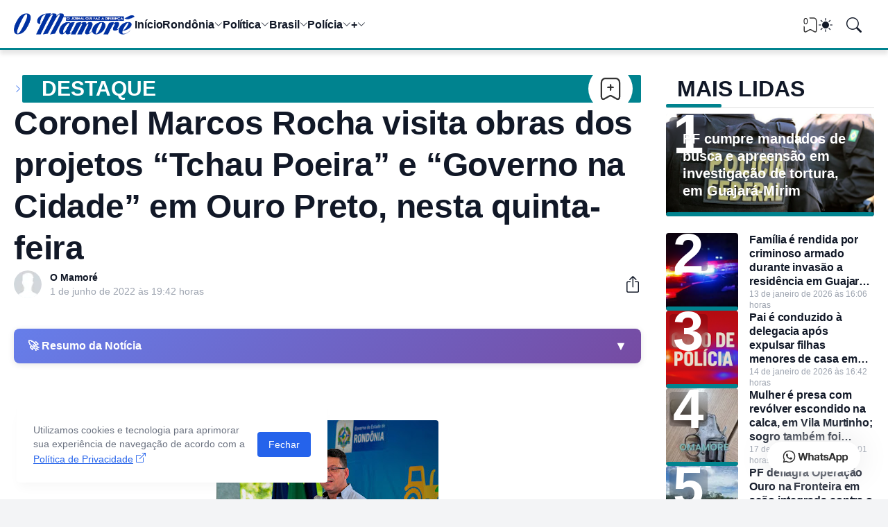

--- FILE ---
content_type: text/html; charset=UTF-8
request_url: https://www.omamore.com/2022/06/coronel-marcos-rocha-visita-obras-dos.html
body_size: 87805
content:
<!DOCTYPE html>
<html class='ltr' dir='ltr' lang='pt_br' xmlns='http://www.w3.org/1999/xhtml' xmlns:b='http://www.google.com/2005/gml/b' xmlns:data='http://www.google.com/2005/gml/data' xmlns:expr='http://www.google.com/2005/gml/expr'>
<head>
<!--[ Favicon ]-->
<link href='https://www.omamore.com/favicon.ico' rel='apple-touch-icon' sizes='120x120'/>
<link href='https://www.omamore.com/favicon.ico' rel='apple-touch-icon' sizes='152x152'/>
<link href='https://www.omamore.com/favicon.ico' rel='icon' type='image/x-icon'/>
<link href='https://www.omamore.com/favicon.ico' rel='shortcut icon' type='image/x-icon'/>
<script async='async' crossorigin='anonymous' src='https://pagead2.googlesyndication.com/pagead/js/adsbygoogle.js?client=ca-pub-7407265183219470'></script>
<meta content='blogger' name='generator'/>
<meta content='text/html; charset=UTF-8' http-equiv='Content-Type'/>
<meta content='width=device-width, initial-scale=1, minimum-scale=1, user-scalable=yes' name='viewport'/>
<!-- DNS Prefetch -->
<link href='//fonts.googleapis.com' rel='preconnect'/>
<link crossorigin='' href='//fonts.gstatic.com' rel='preconnect'/>
<link href='//cdnjs.cloudflare.com' rel='preconnect'/>
<link href='//blogger.googleusercontent.com' rel='dns-prefetch'/>
<link href='//1.bp.blogspot.com' rel='dns-prefetch'/>
<link href='//2.bp.blogspot.com' rel='dns-prefetch'/>
<link href='//3.bp.blogspot.com' rel='dns-prefetch'/>
<link href='//4.bp.blogspot.com' rel='dns-prefetch'/>
<link href='//www.blogger.com' rel='dns-prefetch'/>
<!-- Site Info -->
<title>Coronel Marcos Rocha visita obras dos projetos &#8220;Tchau Poeira&#8221; e &#8220;Governo na Cidade&#8221; em Ouro Preto, nesta quinta-feira</title>
<meta content='' name='description'/>
<link href='https://www.omamore.com/2022/06/coronel-marcos-rocha-visita-obras-dos.html' rel='canonical'/>
<link href='https://www.omamore.com/favicon.ico' rel='icon' type='image/x-icon'/>
<meta content='#111827' name='theme-color'/>
<!-- Open Graph Meta Tags -->
<meta content='pt_br' property='og:locale'/>
<meta content='article' property='og:type'/>
<meta content='Coronel Marcos Rocha visita obras dos projetos “Tchau Poeira” e “Governo na Cidade” em Ouro Preto, nesta quinta-feira' property='og:title'/>
<meta content='Jornal O Mamoré' property='og:site_name'/>
<meta content='' property='og:description'/>
<meta content='https://www.omamore.com/2022/06/coronel-marcos-rocha-visita-obras-dos.html' property='og:url'/>
<meta content='https://blogger.googleusercontent.com/img/b/R29vZ2xl/AVvXsEi1heq27gtsXyIh0-gzLtWgX092Jp9VS2BxSDNy4lx18nPBcgTBUH4zsUq794YAeniD2yHvA7oX0H9iQWMKn_xCWzM8huhqjzLlBocafAlzAq1hA3XwGSTinfCkR9_ic7u2p4hVkkdxk1G_tYbxAhU2SyxNN-USWPotJkedXDqJWsGlkRBCOKCDJK6w8A/w1600/IMG-20220601-WA0401.jpg' property='og:image'/>
<!-- Twitter Meta Tags -->
<meta content='summary_large_image' name='twitter:card'/>
<!-- Feed Links -->
<link rel="alternate" type="application/atom+xml" title="Jornal O Mamoré - Atom" href="https://www.omamore.com/feeds/posts/default" />
<link rel="alternate" type="application/rss+xml" title="Jornal O Mamoré - RSS" href="https://www.omamore.com/feeds/posts/default?alt=rss" />
<link rel="service.post" type="application/atom+xml" title="Jornal O Mamoré - Atom" href="https://www.blogger.com/feeds/4510367339339517069/posts/default" />

<link rel="alternate" type="application/atom+xml" title="Jornal O Mamoré - Atom" href="https://www.omamore.com/feeds/1827787885667706604/comments/default" />
<!-- Google Fonts -->
<!-- Bootstrap Icons -->
<link href='https://cdnjs.cloudflare.com/ajax/libs/bootstrap-icons/1.13.1/font/bootstrap-icons.min.css' rel='stylesheet'/>
<link href='https://harlleyreboucas.github.io/creditos/creditosmenor.css' rel='stylesheet'/>
<!-- Site Styles -->
<style id='page-skin-1' type='text/css'><!--
/*
-----------------------------------------------
Blogger Template Style
Name:         Jornal O Mamoré
Version:      1.3.0 - Premium
Author:       Harlley Rebouças
Author Url:   https://www.harlley.com.br
-----------------------------------------------*/
/*-- CSS Variables --*/
:root{
--body-font:Inter, sans-serif, sans-serif;
--menu-font:Inter, sans-serif, sans-serif;
--title-font:14px Inter, sans-serif, sans-serif;
--text-font:Inter, sans-serif, sans-serif;
--icon-font:"bootstrap-icons", bootstrap-icons;
--body-bg-color:#f3f4f6;
--body-bg:#f3f4f6 none repeat fixed top left;
--outer-bg:#ffffff;
--accent-color:#2563eb;
--accent-color-lite:#2563eb80;
--white-color:#ffffff;
--title-color:#111827;
--title-hover-color:#2563eb;
--text-color:#09090b;
--summary-color:#6b7280;
--meta-color:#9ca3af;
--header-bg:#ffffff;
--header-color:#111827;
--header-hover-color:#2563eb;
--submenu-bg:#111827;
--submenu-color:#f9fafb;
--submenu-hover-color:#2563eb;
--submenu-gray-bg:#f9fafb0d;
--footer-bg:#111827;
--footer-color:#f9fafb;
--footer-hover-color:#2563eb;
--footer-text-color:#d1d5db;
--footer-gray-bg:#f9fafb0d;
--footerbar-bg:#020617;
--footerbar-color:#f9fafb;
--footerbar-hover-color:#2563eb;
--btn-bg:var(--accent-color);
--btn-color:var(--white-color);
--modal-bg:#ffffff;
--header:4.5rem;
--logo:2.5rem;
--container:77.5rem;
--sidebar:18.75rem;
--gap:2.25rem;
--aspect-ratio: 16/11;
--title-weight:700;
--letter-spacing:-0.005em;
--line-clamp:4;
--gray-bg:#f3f4f6;
--border-color:#f3f4f6;
--rgba: #111827;
--rgba-05: #11182705;
--rgba-08: #11182708;
--rgba-0d: #1118270d;
--rgba-e6: #111827e6;
--rgba-1a: #1118271a;
--rgba-33: #11182733;
--rgba-99: #11182799;
--shadow:0 1px 2px var(--rgba-05),0 10px 15px -3px var(--rgba-08);
--radius:0.25rem;
}
html.is-dark{
--body-bg-color:#374151;
--outer-bg:#1f2937;
--accent-color:#2563eb;
--accent-color-lite:#2563eb80;
--title-color:#f9fafb;
--title-hover-color:#2563eb;
--text-color:#d1d5db;
--summary-color:#d1d5db;
--meta-color:#9ca3af;
--header-bg:#111827;
--header-color:#f9fafb;
--header-hover-color:#2563eb;
--submenu-bg:#030712;
--submenu-color:#f9fafb;
--submenu-hover-color:#2563eb;
--submenu-gray-bg:rgba(255,255,255,.03);
--footer-bg:#111827;
--footer-color:#f9fafb;
--footer-hover-color:#2563eb;
--footer-text-color:#d1d5db;
--footer-gray-bg:rgba(255,255,255,.03);
--footerbar-bg:#030712;
--footerbar-color:#f9fafb;
--footerbar-hover-color:#2563eb;
--modal-bg:#374151;
--gray-bg:rgba(255,255,255,.03);
--border-color:rgba(255,255,255,.03);
--rgba: #111827;
--rgba-05: #11182705;
--rgba-08: #11182708;
--rgba-0d: #1118270d;
--rgba-e6: #111827e6;
--rgba-1a: #1118271a;
--rgba-33: #11182733;
--rgba-99: #11182799;
--shadow:0 1px 2px var(--rgba-0d),0 10px 15px -3px var(--rgba-33);
}
html.rtl{
--body-font:Cairo, sans-serif;
--menu-font:Cairo, sans-serif;
--title-font:Cairo, sans-serif;
--text-font:Cairo, sans-serif;
}
/*-- Reset CSS --*/
html,body,a,abbr,acronym,address,applet,b,big,blockquote,caption,center,cite,code,dd,del,dfn,div,dl,dt,em,fieldset,font,form,input,button,h1,h2,h3,h4,i,iframe,img,ins,kbd,label,legend,li,object,p,pre,q,s,samp,small,span,strike,strong,sub,sup,table,tbody,td,tfoot,th,thead,tr,tt,u,ul,var{padding:0;margin:0;border:0;vertical-align:baseline;background:0 0;text-decoration:none}dl,ul{list-style-position:inside;list-style:none}ul li{list-style:none}caption{text-align:center}img{width:auto;max-width:100%;height:auto;border:none}a,a:visited{text-decoration:none}.clearfix{clear:both}.section,.widget,.widget ul{margin:0;padding:0}abbr{text-decoration:none}.separator a{text-decoration:none!important;clear:none!important;float:none!important;margin-left:0!important;margin-right:0!important}#Navbar1,#navbar-iframe,.widget-item-control,a.quickedit,.home-link,.feed-links{display:none!important}.center{display:table;margin:0 auto;position:relative}.widget > h2,.widget > h3{display:none}.widget iframe{max-width:100%}button,input,select,textarea{background:transparent;font-family:var(--body-font);font-weight:normal;-webkit-appearance:none;-moz-appearance:none;appearance:none;outline:none;border:0;border-radius:0}button{cursor:pointer}input[type="search"]::-webkit-search-cancel-button{-webkit-appearance:none}.rtl{direction:rtl}iframe[src*="youtube.com"]{width:100%;height:auto;aspect-ratio:16/9}
/*-- Main CSS --*/
*{box-sizing:border-box}
*:after,*:before{display:inline-block;font-family:var(--icon-font);font-weight:400;font-style:normal;box-sizing:border-box}
html{font-size:100%;word-break:break-word;word-wrap:break-word;text-rendering:optimizeLegibility;-webkit-font-smoothing:antialiased;-webkit-text-size-adjust:100%}
body{background:var(--body-bg);background-color:var(--body-bg-color);font-family:var(--body-font);font-size:0.875rem;color:var(--text-color);font-weight:400;font-style:normal;line-height:1.25rem}
h1,h2,h3,h4{font-family:var(--title-font);font-weight:var(--title-weight)}
a{color:var(--accent-color)}
svg{display:inline-block;width:1em;height:1em;font-size:1em;line-height:1;overflow:visible}
.site-outer{width:100%;max-width:100%;background:var(--outer-bg);margin:0 auto}
.is-boxed .site-outer{width:calc(var(--container) + (var(--gap) * 2));max-width:100%;box-shadow:var(--shadow)}
.container{width:var(--container);max-width:100%}
.flex-c{display:flex;justify-content:center}
.flex-col{display:flex;flex-direction:column}
.flex-sb{display:flex;justify-content:space-between}
.content-wrap{display:grid;grid-template-columns:minmax(0,1fr) minmax(0,var(--sidebar));grid-template-areas:"main sidebar";gap:var(--gap);padding:var(--gap) 0}
.main-wrap{grid-area:main;display:flex;flex-direction:column;gap:var(--gap)}
.sidebar-wrap{grid-area:sidebar;display:flex;flex-direction:column;gap:var(--gap)}
:not(.rtl) .is-left .content-wrap,.rtl .is-right .content-wrap{grid-template-columns:minmax(0,var(--sidebar)) minmax(0,1fr);grid-template-areas:"sidebar main"}
.no-sidebar .content-wrap{grid-template-columns:minmax(0,1fr);justify-items:center;gap:0}
.no-sidebar .main-wrap{width:42.5rem;max-width:100%}
.no-sidebar .sidebar-wrap{display:none}
.title{color:var(--title-color);line-height:1.27em;letter-spacing:var(--letter-spacing)}
.post{position:relative}
.entry-thumbnail,.entry-avatar,.comments .avatar-image-container{display:block;position:relative;overflow:hidden;background:var(--gray-bg)}
.entry-thumbnail{width:100%;aspect-ratio:var(--aspect-ratio);border-radius:var(--radius)}
.entry-thumbnail:before {
content: "";position: absolute;width: 100%;height: 6px;left: 0;bottom: 0px;background: #00838f;border-radius: 0.2rem;z-index:10;
}
.thumbnail,.avatar{display:block;position:relative;width:100%;height:100%;background-size:cover;background-position:center;background-repeat:no-repeat;z-index:1;transform-origin:center;opacity:0;transition:opacity .25s ease}
.thumbnail.pbt-lazy,.avatar.pbt-lazy{opacity:1}
[class*="yt-img"]{display:flex;align-items:center;justify-content:center;position:absolute;right:50%;bottom:50%;width:2.5rem;height:2.5rem;background:rgb(255 255 255 / 10%);-webkit-backdrop-filter:saturate(1.1) blur(1.5rem);backdrop-filter:saturate(1.1) blur(1.5rem);font-size:1.5rem;color:var(--white-color);z-index:2;border-radius:50%;box-shadow:inset 0 0 0 1px rgb(255 255 255 / 3%);transform:translate(50%,50%)}
[class*="yt-img"]:before{content:"\f4f4";padding:0 0 0 1px}
.yt-img\:x1{transform:translate(50%,50%) scale(1.1)}
.yt-img\:x2{transform:translate(50%,50%) scale(.9)}
.yt-img\:x3{transform:translate(50%,50%) scale(.8)}
.yt-img\:x4{transform:translate(50%,50%) scale(.7)}
.entry-thumbnail:hover .thumbnail,.entry-inner:hover .thumbnail{filter:brightness(1.05)}
.entry-header{display:flex;flex-direction:column;gap:0.375rem}
.entry-tag{font-size:0.75rem;color:var(--accent-color);font-weight:700;text-transform:uppercase}
.entry-title{color:var(--title-color);line-height:1.27em;letter-spacing:var(--letter-spacing)}
.entry-title a{display:-webkit-box;-webkit-line-clamp:var(--line-clamp);-webkit-box-orient:vertical;overflow:hidden;color:currentColor}
.entry-title a:hover{color:var(--title-hover-color)}
.entry-excerpt{display:-webkit-box;-webkit-line-clamp:2;-webkit-box-orient:vertical;overflow:hidden}
.entry-meta{display:flex;flex-wrap:wrap;gap:0.375rem;font-size:0.75rem;color:var(--meta-color);line-height:1rem}
.entry-meta > span{display:flex;gap:0.375rem}
.entry-meta .author-name{color:var(--title-color);font-weight:700;}
.entry-meta:has(.entry-author) .entry-time:before{content:'\002D';font-family:var(--body-font)}
.excerpt{font-family:var(--text-font);font-size:0.875rem;color:var(--summary-color);line-height:1.25rem; display:none;}
.card .entry-inner{display:grid;grid-template-areas:"abs";position:relative;width:100%;height:100%;overflow:hidden;border-radius:var(--radius)}
.card .entry-thumbnail{grid-area:abs;width:100%;height:100%;aspect-ratio:unset;border-radius:0}
.card .entry-thumbnail:after{content:"";position:absolute;inset:0;background:linear-gradient(0,var(--rgba-99),var(--rgba-1a));z-index:2}
.card .yt-img{top:1.5rem;right:1.5rem;z-index:3;transform:translate(0)}
.rtl .card .yt-img{left:1.5rem;right:unset}
.card .entry-header{grid-area:abs;display:grid;align-content:end;gap:0.75rem;z-index:4;padding:1.5rem}
.cs .entry-thumbnail{background:var(--rgba-0d)}
.cs .entry-header{text-shadow:0 1px 2px var(--rgba-1a)}
.cs .entry-tag{display:flex;align-items:center;max-width:fit-content;height:1.375rem;background:var(--btn-bg);color:var(--btn-color);font-weight:500;text-shadow:none;padding:1px 0.75rem 0;border-radius:var(--radius)}
.cs .entry-title{display:-webkit-box;-webkit-line-clamp:var(--line-clamp);-webkit-line-clamp:6;-webkit-box-orient:vertical;overflow:hidden;color:var(--white-color)}
.cs .entry-title a:hover{color:currentColor}
.cs .entry-meta{color:#f9fafb; display:none;}
.cs .entry-meta .author-name{color:currentColor;display:none;}
.btn{position:relative;font-weight:500;line-height:1;border-radius:var(--radius)}
.btn:focus{box-shadow:0 0 0 2px var(--accent-color-lite)}
.loader{display:flex;align-items:center;justify-content:center;position:relative;width:100%;height:100%;font-size:2.25rem;color:var(--accent-color)}
.loader svg{animation:rotate 2s linear infinite}
.loader circle{animation:dash 1.5s ease-in-out infinite}
.error-msg{display:flex;align-items:center;color:var(--meta-color);padding:var(--gap) 0}
.overlay-bg{position:fixed;inset:0;background:var(--rgba-99);-webkit-backdrop-filter:blur(0.125rem);backdrop-filter:blur(0.125rem);z-index:1000;visibility:hidden;opacity:0;transition:all .25s ease}
.show-overlay .search-overlay{visibility:visible;opacity:1}
.social a:before{text-shadow:0.125rem 0.125rem 0 var(--gray-bg)}
.social .blogger a:before{content:"\f1a6"}
.social .twitter a:before,.social .x a:before{content:"\f8db"}
.social .rss a:before{content:"\f521"}
.social .share a:before{content:"\f52d"}
.social .email a:before{content:"\f32c"}
.social .website a:before{content:"\f3ef"}
.social .external-link a:before{content:"\f1c5"}
.color .blogger a{color:#f57c00}
.color .apple a{color:#131313}
.color .amazon a{color:#fe9800}
.color .microsoft a{color:#0067B8}
.color .facebook a,.color .facebook-f a{color:#0866FF}
.color .twitter a,.color .twitter-x a,.color .x a{color:#000}
.color .youtube a{color:#FF0000}
.color .instagram a{color:#7e40b6}
.color .threads a{color:#131313}
.color .pinterest a,.color .pinterest-p a{color:#e60023}
.color .dribbble a{color:#ea4c89}
.color .linkedin a{color:#0a66c2}
.color .twitch a{color:#9147ff}
.color .rss a{color:#ffc200}
.color .skype a{color:#00aff0}
.color .stumbleupon a{color:#eb4823}
.color .vk a{color:#4a76a8}
.color .stack-overflow a{color:#f48024}
.color .github a{color:#24292e}
.color .soundcloud a{color:#ff7400}
.color .behance a{color:#191919}
.color .digg a{color:#0056d9}
.color .delicious a{color:#0076e8}
.color .codepen a{color:#131313}
.color .flipboard a{color:#f52828}
.color .reddit a{color:#ff4500}
.color .whatsapp a{color:#25d366}
.color .messenger a{color:#0866FF}
.color .snapchat a{color:#ffe700}
.color .telegram a{color:#3390ec}
.color .steam a{color:#112c5b}
.color .discord a{color:#7289da}
.color .quora a{color:#b92b27}
.color .tiktok a{color:#fe2c55}
.color .line a{color:#07b53b}
.color .share a{color:var(--meta-color)}
.color .email a{color:#888}
.color .website a,.color .external-link a{color:var(--title-color)}
.is-dark .color .website a,.is-dark .color .external-link a{color:var(--accent-color)}
.color .threads a{color:#000}
.color .mastodon a{color:#6364ff}
.color .bluesky a{color:#08f}
.header-ads{background:var(--gray-bg)}
.site-header{position:relative;z-index:100;}
.main-header,.header-header{height:var(--header);background:var(--header-bg)}
.header-header{border-bottom:3px solid #00838f;box-shadow:var(--shadow);box-shadow: 0 6px 6px rgba(0,0,0,0.1);}
.header-inner.is-fixed{position:fixed;top:calc(0% - (var(--header) * 2));left:0;width:100%;backface-visibility:hidden;visibility:hidden;opacity:0;transform:translateY(0);transition:all .35s ease-in-out}
.header-inner.is-fixed.show{visibility:visible;opacity:1;transform:translateY(calc(var(--header) * 2))}
.is-boxed .header-header{float:none;width:calc(var(--container) + (var(--gap) * 2));max-width:100%;margin:0 auto}
.header-items{display:flex;align-items:center;justify-content:space-between;gap:2rem}
.flex-left{display:flex;align-items:center;gap:2rem}
.menu-toggle{display:none;align-items:center;height:2.5rem;font-size:1.375rem;color:var(--header-color);padding:0 1.25rem}
.menu-toggle:after{content:"\f3fc"}
.menu-toggle:hover{color:var(--header-hover-color)}
.main-logo{display:flex;align-items:center;flex-shrink:0;height:var(--header);overflow:hidden}
.main-logo img{display:block;max-height:var(--logo)}
.main-logo .title{max-width:100%;font-family:var(--title-font);font-size:1.25rem;color:var(--header-color);line-height:var(--logo);font-weight:var(--title-weight);overflow:hidden;white-space:nowrap;text-overflow:ellipsis}
.main-logo .title a{color:var(--header-color)}
.main-logo .title a:hover{color:var(--header-hover-color)}
.main-logo #h1-off{display:none;visibility:hidden}
#main-menu .widget{display:none}
#main-menu .widget.is-ready{display:block}
.main-nav{display:flex;height:var(--header);gap:1.75rem}
.main-nav > li{position:relative;display:flex;flex-shrink:0}
.main-nav > li > a{display:flex;align-items:center;gap:0.25rem;font-family:var(--menu-font);font-size:1rem;color:var(--header-color);font-weight:700;letter-spacing:var(--letter-spacing);white-space:nowrap}
.main-nav > li > a > i[code]{line-height:1}
.main-nav > li > a > i[code]:before{content:attr(code)}
.main-nav .has-sub > a:after{content:"\f282";font-size:0.75rem;line-height:1;margin-top:-0.125rem}
.rtl .main-nav .has-sub > a:after{margin:-0.25rem 0.25rem 0 0}
.main-nav > li:hover > a{color:var(--header-hover-color)}
.main-nav .ul{position:absolute;top:100%;left:0;width:12rem;background:var(--submenu-bg);padding:0.5rem 0;box-shadow:var(--shadow);backface-visibility:hidden;pointer-events:none;visibility:hidden;opacity:0;transition:all .25s ease}
.rtl .main-nav .ul{left:auto;right:0}
.main-nav .sub.sm-1{left:-1rem}
.rtl .main-nav .sub.sm-1{right:-1rem}
.main-nav .sub.sm-2{top:-0.5rem;left:100%}
.rtl .main-nav .sub.sm-2{left:unset;right:100%}
.main-nav .sub li{position:relative}
.main-nav .sub li a{display:flex;align-items:center;justify-content:space-between;font-size:0.875rem;color:var(--submenu-color);font-weight:500;padding:0.5rem 1rem}
.main-nav .sub li:hover > a{color:var(--submenu-hover-color)}
.main-nav .sub .has-sub > a:after{content:"\f285";margin:0}
.rtl .main-nav .sub .has-sub > a:after{content:"\f284"}
.main-nav li:hover > .ul{backface-visibility:inherit;pointer-events:auto;visibility:visible;opacity:1}
.main-nav .has-mega{position:static}
.main-nav .mega{width:100%;padding:2rem 0}
.is-boxed .main-nav .mega{left:calc((100% - (var(--container) + 4.5rem)) / 2);width:calc(var(--container) + 4.5rem);max-width:100%}
.rtl .is-boxed .main-nav .mega{left:auto;right:calc((100% - (var(--container) + 4.5rem)) / 2)}
.mega{--vw:var(--container);--sep:4;--gap:1.5rem;--ih:calc(var(--vw) / 8.07220);--title-color:var(--submenu-color);--title-hover-color:var(--submenu-hover-color);--gray-bg:var(--submenu-gray-bg)}
.mega-tabs{display:flex;flex-direction:column;gap:var(--gap)}
.mega-tabs .nav{display:flex;gap:1rem}
.mega-tabs .nav a{display:flex;align-items:center;height:1.75rem;background:var(--gray-bg);font-size:0.875rem;color:var(--title-color);font-weight:500;padding:0 0.75rem;border-radius:var(--radius)}
.mega-tabs .nav a.active{background:var(--btn-bg);color:var(--btn-color)}
.mega-tabs [data-tab]{display:none}
.mega-tabs .active[data-tab]{display:block}
.mega .mega-items{display:grid;grid-template-columns:repeat(5,minmax(0,1fr));align-items:start;gap:var(--gap)}
.mega .post{display:grid;gap:0.75rem}
.has-mega:not(:hover) .mega .post{opacity:1;-webkit-animation:none;animation:none}
.mega .entry-thumbnail{height:var(--ih);aspect-ratio:unset}
.mega .thumbnail{width:calc((var(--vw) - (var(--gap) * var(--sep))) / 5);min-width:100%;height:var(--ih)}
.mega .entry-title{font-size:1rem}
.mega .error-msg{justify-content:center;height:10rem;padding:0}
.mega .loader{height:10rem}
.slide-menu{display:none;flex-direction:column;justify-content:flex-start;position:fixed;width:18.75rem;max-width:100%;height:100%;top:0;left:0;bottom:0;background:var(--outer-bg);overflow:hidden;z-index:1010;left:0;transform:translateX(-100%);visibility:hidden;box-shadow:0 0 15px var(--rgba-0d);transition:all .25s ease}
.rtl .slide-menu{left:unset;right:0;transform:translateX(100%)}
.menu-on .slide-menu,.rtl .menu-on .slide-menu{transform:translateX(0);visibility:visible}
.slide-menu-header{display:flex;align-items:center;justify-content:space-between;height:var(--header);background:var(--header-bg);box-shadow:var(--shadow)}
.mobile-logo{display:flex;flex:1;width:100%;overflow:hidden;padding:0 0 0 1.25rem}
.rtl .mobile-logo{padding:0 1.25rem 0 0}
.mobile-logo .homepage{max-width:100%;font-size:1.25rem;color:var(--header-color);line-height:var(--logo);font-weight:700;overflow:hidden;white-space:nowrap;text-overflow:ellipsis}
.mobile-logo .homepage:hover{color:var(--header-hover-color)}
.mobile-logo .logo-img img{display:block;width:auto;max-width:100%;height:auto;max-height:var(--logo)}
.hide-mobile-menu{display:flex;align-items:center;height:100%;color:var(--header-color);font-size:1.375rem;z-index:20;padding:0 1.25rem}
.hide-mobile-menu:before{content:"\f659"}
.hide-mobile-menu:hover{color:var(--header-hover-color)}
.slide-menu-flex{display:flex;height:calc(100% - var(--header));flex-direction:column;justify-content:space-between;overflow:hidden;overflow-y:auto;-webkit-overflow-scrolling:touch}
.mobile-menu{padding:1.25rem}
.mobile-menu ul li a{display:block;font-size:1.125rem;color:var(--title-color);font-weight:400;padding:0.75rem 0}
.mobile-menu > ul > li > a{font-family:var(--menu-font);font-weight:700;letter-spacing:var(--letter-spacing)}
.mobile-menu > ul > li > a > i{margin:0 0.25rem 0 0}
.rtl .mobile-menu > ul > li > a > i{margin:0 0 0 0.25rem}
.mobile-menu .sub{display:none;overflow:hidden;padding:0 0 0 1rem}
.rtl .mobile-menu .sub{padding:0 1rem 0 0}
.mobile-menu .has-sub li a{font-size:1rem;opacity:.75}
.mobile-menu .has-sub > a{display:flex;justify-content:space-between}
.mobile-menu .has-sub > a:has(i, svg, symbol){display:grid;grid-template-columns:auto minmax(0,1fr) auto}
.mobile-menu .has-sub > a:after{content:"\f282";font-size:1.25rem}
.mobile-menu .has-sub.expanded > a:after{content:"\f286"}
.mobile-menu ul li a:hover{color:var(--title-hover-color)}
.mm-footer{gap:1rem;padding:1.25rem}
.mm-footer ul{display:flex;flex-wrap:wrap;gap:0.5rem 1rem}
.mm-footer .social a{font-size:1rem}
.mm-footer .social a:hover{opacity:.9}
.mm-footer .links a{font-size:0.875rem;color:var(--title-color)}
.mm-footer .links a:hover{color:var(--title-hover-color)}
.flex-right{display:flex;gap:0.25rem;background:var(--header-bg);z-index:1}
.flex-right button{display:flex;align-items:center;justify-content:end;width:2.5rem;height:2.5rem;font-size:1.375rem;color:var(--header-color)}
.flex-right button:hover{color:var(--header-hover-color)}
.flex-right .darkmode-toggle{transform-origin:center}
.darkmode-toggle:before{content:"\f5a1";font-size:1.25rem}
.is-dark .darkmode-toggle:before{content:"\f495";font-size:1.125rem}
.darkmode-toggle.dark-on{animation:darkOn .5s ease}
.darkmode-toggle.dark-off{animation:darkOff .5s ease}
.flex-right .search-toggle:before{content:"\f52a"}
.main-search{display:flex;flex-direction:column;position:fixed;top:1.5rem;left:50%;width:30rem;max-width:calc(100% - 3rem);max-height:calc(100% - 3rem);background:var(--modal-bg);overflow:hidden;z-index:1010;border-radius:var(--radius);box-shadow:var(--shadow);visibility:hidden;opacity:0;transform:translate3d(-50%,50%,0);transition:all .25s ease}
.search-on .main-search{backface-visibility:inherit;visibility:visible;opacity:1;transform:translate3d(-50%,0,0)}
.main-search .form{display:flex;gap:1rem;flex-shrink:0;width:100%;height:4rem;padding:0 1.5rem}
.main-search .input{flex:1;width:100%;font-size:1rem;color:var(--title-color);font-weight:400}
.main-search .input::placeholder{color:var(--meta-color)}
.main-search .label{display:flex;align-items:center;font-size:1.125rem;color:var(--meta-color)}
.main-search .label:before{content:"\f52a"}
.main-search .loader{display:none;font-size:inherit;color:currentColor;padding:0 0 0.125rem}
.main-search .loader circle{stroke-width:4.0}
.main-search.loading .label:before{display:none}
.main-search.loading .loader{display:flex}
.main-search .close{align-self:center;font-size:0.75rem;color:var(--meta-color);font-weight:500;padding:0.125rem 0.5rem;border:1px solid var(--border-color);border-radius:var(--radius)}
.main-search .close:hover{color:var(--accent-color)}
.search-content{display:none;flex-direction:column;justify-content:space-between;height:calc(100% - 4rem);overflow:hidden;padding:1.5rem;border-top:1px solid var(--border-color)}
.search-content.visible{display:flex}
.search-results{flex:1;overflow:hidden}
.search-results.scroll{overflow-y:auto;-webkit-overflow-scrolling:touch}
.search-results::-webkit-scrollbar{background:transparent;height:0.5rem;width:0.5rem}
.search-results::-webkit-scrollbar-track{background:var(--gray-bg);border-radius:0.5rem}
.search-results::-webkit-scrollbar-thumb{background:var(--border-color);border-radius:0.5rem}
.search-results::-webkit-scrollbar-thumb:hover{background:var(--accent-color)}
.search-items{display:flex;flex-direction:column;gap:1.5rem}
.search-items .post{display:grid;grid-template-columns:minmax(0,6.5rem) minmax(0,1fr);gap:1rem}
.search-items .entry-header{align-self:center}
.search-items .entry-title{font-size:1rem}
.search-items .entry-title a{-webkit-line-clamp:2}
.main-search .view-all{flex-shrink:0;padding:1.5rem 0 0}
.main-search .view-all .btn{display:flex;align-items:center;justify-content:center;gap:0.5rem;height:2.5rem;background:var(--btn-bg);font-size:1rem;color:var(--btn-color);padding:0 1.5rem}
.main-search .view-all .btn:after{content:"\f138"}
.rtl .main-search .view-all .btn:after{content:"\f12f"}
.main-search .view-all:hover{opacity:.9}
.search-content .error-msg{justify-content:center;padding:1.5rem 0}
.search-on .overlay-bg{cursor:url("data:image/svg+xml,%3Csvg xmlns='http://www.w3.org/2000/svg' width='24' height='24' fill='%23ffffff' viewBox='0 0 16 16'%3E%3Cpath d='M2.146 2.854a.5.5 0 1 1 .708-.708L8 7.293l5.146-5.147a.5.5 0 0 1 .708.708L8.707 8l5.147 5.146a.5.5 0 0 1-.708.708L8 8.707l-5.146 5.147a.5.5 0 0 1-.708-.708L7.293 8 2.146 2.854Z'/%3E%3C/svg%3E"),auto;visibility:visible;opacity:1}
.featured{--height:37rem;}
.featured .widget{display:none;position:relative;background:var(--rgba);overflow:hidden; width:var(--container);margin: 0 auto;}
.featured .widget.getPosts,.featured .widget.PopularPosts{display:block}
.featured .widget-content{position:relative;height:var(--height);z-index:2}
.featured .loader{height:var(--height)}
.featured .error-msg{justify-content:center;height:var(--height);padding:0}
.featured-items{display:grid;grid-template-rows:minmax(0,1fr) minmax(0,auto);align-items:center;height:var(--height)}
.featured-items .first{position:static}
.featured-items .first .entry-thumbnail{position:absolute;inset:0;aspect-ratio:unset;z-index:0;border-radius:0;height: 78%;}
.featured-items .first .entry-thumbnail:after{content:'';position:absolute;inset:0;background:linear-gradient(0,var(--rgba-99),var(--rgba-1a));z-index:2}
.featured-items .first .entry-header{position:relative;gap:1rem;max-width:97%;z-index:3;margin-left:20px;margin-top: 270px;}
.featured-items .first .entry-title{font-size:2rem}
.featured-items .first .entry-meta{font-size:0.875rem;line-height:1.25rem}
.featured-items .grid{display:grid;grid-template-columns:repeat(3,minmax(0,1fr));align-items:start;gap:1.5rem;position:relative;background:rgb(255 255 255 / 10%);-webkit-backdrop-filter:saturate(1.1) blur(1.5rem);backdrop-filter:saturate(1.1) blur(1.5rem);z-index:4;padding:1.5rem;border-radius:var(--radius) var(--radius) 0 0;box-shadow:inset 0 1px 0 0 rgb(255 255 255 / 3%),inset 1px 0 0 0 rgb(255 255 255 / 3%),inset -1px 0 0 rgb(255 255 255 / 3%)}
.featured-items .grid .post{display:grid;grid-template-columns:minmax(0,7.5rem) minmax(0,1fr);gap:1rem}
.featured-items .grid .entry-header{align-self:center}
.featured-items .grid .entry-title{font-size:1rem}
.featured-items .grid .entry-title a:hover{opacity:.9}
.featured-ads {background:var(--gray-bg)}
.featured-ads2 {background:var(--gray-bg)}
.featured-ads .widget{padding:var(--gap) 0}
.featured-ads2 .widget{padding:var(--gap) 0}
.widget-title{display:flex;justify-content:space-between;gap:1rem;position:relative;margin:0 0 1.25rem}
.widget-title .title-link{display:flex;align-items:center;gap:0.25rem;font-size:0.875rem;color:var(--accent-color);font-weight:500}
.widget-title .title-link:after{content:"\f138";font-size:1rem}
.rtl .widget-title .title-link:after{content:"\f12f"}
.widget-title .title-link:hover{opacity:.9}
.content-section{display:flex;flex-direction:column;gap:var(--gap)}
.content-section .widget{display:none;position:relative}
.content-section .widget.getPosts,.content-section .widget.is-ad{display:block}
.content-section .widget-content{position:relative}
.content-section .loader{height:12rem}
.grid-items{display:grid;grid-template-columns:repeat(2,minmax(0,1fr));align-items:start;gap:2rem;}
.grid-items .post{display:grid;gap:0.75rem}
.grid-items .entry-header{gap:0.5rem}
.grid-items .entry-title{font-size:1.375rem}
.grid-items .entry-meta{font-size:0.875rem;line-height:1.25rem}
.list-items{display:flex;flex-direction:column;gap:2rem}
.list-items .post{display:grid;grid-template-columns:minmax(0,18rem) minmax(0,1fr);gap:1.5rem; display: grid;
grid-template-columns: repeat(3, minmax(0, 1fr));
align-items: start;
gap: 2rem;}
.list-items .entry-header{align-self:center;gap:0.5rem}
.list-items .entry-title{font-size:1.375rem}
.list-items .entry-meta{font-size:0.875rem;line-height:1.25rem}
/* Container dos itens */
.list-items {
display: grid;
grid-template-columns: repeat(3, 1fr); /* 3 colunas */
gap: 2rem;
margin: 2rem 0;
}
/* Cada post individual */
.list-items .post {
display: flex;
flex-direction: column;
border: 0px solid #eee;
border-radius: 8px;
overflow: hidden;
transition: all 0.3s ease;
}
.list-items .post:nth-child(4) {display:none;}
/* Imagem do post */
.list-items .post .entry-image {
width: 100%;
height: auto;
display: block;
}
/* Conteúdo do post */
.list-items .entry-header {
margin-top:-15px;
margin-left: 5px;
padding: 0rem;
display: flex;
flex-direction: column;
gap: 0.5rem;
}
/* Título */
.list-items .entry-title {
font-size: 1.125rem;
font-weight: bold;
line-height: 1.3;
margin: 0;
}
/* Meta (data, autor etc.) */
.list-items .entry-meta {
font-size: 0.875rem;
color: #666;
line-height: 1.25rem;
}
/* Responsivo para celular */
@media (max-width: 768px) {
.list-items {
grid-template-columns: 1fr;
}
}
.block1-items{display:grid;grid-template-columns:repeat(1,minmax(0,1fr));align-items:start;gap:2rem}
.block1-items .first{display:grid;gap:0.75rem}
.block1-items .first .entry-header{gap:0.5rem}
.block1-items .first .entry-title{font-size:1.375rem}
.block1-items .first .entry-meta{font-size:0.875rem;line-height:1.25rem}
.block1-list{display:flex;flex-direction:column;gap:1.5rem}
.block1-list .post{display:grid;grid-template-columns:minmax(0,6.5rem) minmax(0,1fr);gap:1rem}
.block1-list .entry-header{align-self:center}
.block1-list .entry-title{font-size:1rem}
.block2-items{display:grid;gap:2rem}
.block2-items .card{aspect-ratio:16/9}
.block2-items .card .entry-title{font-size:1.875rem}
.block2-items .card .entry-meta{font-size:0.875rem;line-height:1.25rem}
.block2-grid{display:grid;grid-template-columns:repeat(2,minmax(0,1fr));align-items:start;gap:2rem}
.block2-grid .post{display:grid;gap:0.75rem}
.block2-grid .entry-header{gap:0.5rem}
.block2-grid .entry-title{font-size:1.375rem}
.block2-grid .entry-meta{font-size:0.875rem;line-height:1.25rem}
.story-items .card{--line-clamp:6}
.block2-items {
display: grid;
grid-template-columns: repeat(2, minmax(0, 1fr));
align-items: start;
gap: 1.5rem;
}
.story-items{display:grid;grid-template-columns:repeat(3,minmax(0,1fr));gap:1.5rem}
.story-items .post{aspect-ratio:11/16}
.story-items .entry-title{font-size:1.125rem}
.type-video{--title-color:#f9fafb;--summary-color:#d1d5db;--meta-color:#d1d5db}
.type-video{background:var(--rgba);background-repeat:no-repeat;background-size:cover;background-position:center;overflow:hidden;padding:1.5rem;border-radius:var(--radius)}
.type-video:before{content:"";position:absolute;inset:0;background:var(--rgba-99);-webkit-backdrop-filter:saturate(1.1) blur(1.5rem);backdrop-filter:saturate(1.1) blur(1.5rem);z-index:0}
.video-items{display:grid;grid-template-columns:repeat(2,minmax(0,1fr));align-items:start;gap:2rem}
.video-items .first{display:grid;gap:0.75rem}
.video-items .entry-thumbnail{background:var(--rgba-0d)}
.video-items .first .entry-header{gap:0.5rem}
.video-items .first .entry-title{font-size:1.375rem}
.video-items .first .entry-meta{font-size:0.875rem;line-height:1.25rem}
.video-grid{display:grid;grid-template-columns:repeat(2,minmax(0,1fr));align-items:start;gap:1.5rem}
.video-grid .post{display:grid;gap:0.75rem}
.video-grid .entry-title{font-size:1rem}
.query-error{font-size:0.875rem;color:var(--meta-color);text-align:center;margin:3rem 0}
.blog-posts .post.ad-type{display:block}
.blog-post{display:flex;flex-direction:column;gap:var(--gap)}
.post-header{gap:1rem}
#breadcrumb{display:flex;align-items:center;gap:0.125rem;font-size:0.875rem;color:var(--accent-color);font-weight:500}
#breadcrumb a{color:currentColor}
#breadcrumb a:hover{opacity:.9}
#breadcrumb .sep:after{content:"\f285";font-size:0.75rem}
.rtl #breadcrumb .sep:after{content:"\f284"}
.post-header .entry-title{font-size:2.975rem;color:var(--title-color)}
.post-meta{align-items:center;gap:1rem;margin:0.125rem 0 0}
.post-meta .align-left{display:grid;grid-template-columns:minmax(0,auto) minmax(0,1fr);align-items:center;gap:0.75rem}
.post-meta .entry-meta{flex-direction:column;gap:0.125rem;font-size:.875rem;line-height:1.25rem}
.post-meta .entry-avatar{width:2.5rem;height:2.5rem;border-radius:50%}
.post-meta .avatar{z-index:2;border-radius:50%}
.post-meta .entry-time:before{display:none}
.share-toggle{display:flex;align-items:center;justify-content:flex-end;width:2.5rem;height:2.5rem;font-size:1.5rem;color:var(--title-color)}
.share-toggle:before{content:"\f1c6"}
.share-toggle:hover{color:var(--title-hover-color)}
.entry-content{padding:1.5rem 0 0}
.post-body{position:relative;font-family:var(--text-font);font-size:1.5rem;color:var(--text-color);line-height:1.5em}
.post-body p{margin-bottom:1.5rem}
.post-body h1,.post-body h2,.post-body h3,.post-body h4{font-size:1.125rem;color:var(--title-color);line-height:1.35em;margin:0 0 1rem}
.post-body h1{font-size:2.25rem}
.post-body h2{font-size:1.875rem}
.post-body h3{font-size:1.5rem}
.post-body img{height:auto!important;border-radius:var(--radius)}
blockquote{position:relative;background:var(--gray-bg);color:var(--title-color);font-style:normal;padding:1.5rem;margin:0 0 1.5rem;border-radius:var(--radius)}
blockquote:before{position:absolute;top:0.75rem;left:0.75rem;content:"\f6b0";font-size:3rem;color:var(--title-color);font-style:normal;line-height:1;opacity:.05}
.rtl blockquote:before{left:unset;right:0.75rem}
.post-body ul,.post-body ol{padding:0 0 0 1.5rem;margin:0}
.rtl .post-body ul,.rtl .post-body ol{padding:0 1.5rem 0 0}
.post-body ul ul,.post-body ul ol,.post-body ol ol,.post-body ol ul,.post-body li + li{margin:0.75rem 0 0}
.post-body ul li,.post-body ol li{list-style:none}
.post-body ul li:before{content:"\f287";font-size:0.375rem;line-height:1rem;vertical-align:middle;margin:0 0.375rem 0 0}
.post-body ul li ul li:before{content:"\f28a"}
.rtl .post-body ul li:before{margin:0 0 0 0.375rem}
.post-body ol{counter-reset:pbt}
.post-body ol > li{counter-increment:pbt;list-style:none}
.post-body ol > li:before{content:counters(pbt,".")".";font-family:inherit;font-size:1em;margin:0 0.375em 0 0}
.rtl .post-body ol > li:before{margin:0 0 0 0.375em}
.post-body u{text-decoration:underline}
.post-body strike{text-decoration:line-through}
.post-body sup{vertical-align:super}
.post-body a{color:var(--accent-color)}
.post-body a:hover{text-decoration:underline}
.post-body .button{display:inline-block;height:2.5rem;background:var(--btn-bg);font-family:var(--body-font);font-size:1rem;color:var(--btn-color);line-height:2.5rem;text-decoration:none!important;cursor:pointer;padding:0 1.5rem;margin:0 0.5rem 0.5rem 0}
.rtl .post-body .button{margin:0 0 0.5rem 0.5rem}
.post-body .button.x2{height:3rem;font-size:1rem;line-height:3rem}
.post-body .button.is-c,.rtl.post-body .button.is-c{margin:0 0.25rem 0.5rem}
.post-body .button[disabled]{opacity:.5}
.post-body .button:not([disabled]):hover{opacity:.9}
.post-body .button.color{color:var(--white-color)}
.post-body .button.color:focus{box-shadow:0 0 0 2px var(--border-color)}
.post-body .button.x2 span{display:inline-block;background:rgb(255 255 255 / 5%);font-size:0.875rem;line-height:1;padding:0.25rem 0.5rem;margin:0 0 0 1.5rem;border-radius:var(--radius)}
.rtl .post-body .button.x2 span{margin:0 1.5rem 0 0}
.post-body .button:before{font-style:normal;vertical-align:middle;line-height:1;margin:0 0.5rem 0 0}
.rtl .post-body .button:before{margin:0 0 0 0.5rem}
.post-body .btn.x2:before{font-size:1.25rem}
.post-body .btn.preview:before{content:"\f33e"}
.post-body .btn.download:before{content:"\f294"}
.post-body .btn.link:before{content:"\f470"}
.post-body .btn.cart:before{content:"\f23d"}
.post-body .btn.info:before{content:"\f430"}
.post-body .btn.share:before{content:"\f52d"}
.post-body .btn.contact:before{content:"\f32c"}
.post-body .btn.phone:before{content:"\f5b4"}
.post-body .btn.gift:before{content:"\f3eb"}
.post-body .btn.whatsapp:before{content:"\f618"}
.post-body .btn.paypal:before{content:"\f662"}
.post-body .btn.telegram:before{content:"\f5b3"}
.post-body .btn.continue:before{content:"\f138"}
.rtl .post-body .btn.continue:before{content:"\f12f"}
.alert-message{display:block;position:relative;background:#22c55e15;color:#22c55e;overflow:hidden;padding:1.5rem;border-radius:var(--radius)}
.alert-message.alert-info{background:#3b82f615;color:#3b82f6}
.alert-message.alert-warning{background:#eab30815;color:#eab308}
.alert-message.alert-error{background:#ef444415;color:#ef4444}
.alert-message:before{content:'\f26a';font-size:1rem;vertical-align:middle;margin:0 0.5rem 0 0}
.rtl .alert-message:before{margin:0 0 0 0.5rem}
.alert-message.alert-info:before{content:'\f430'}
.alert-message.alert-warning:before{content:'\f33a'}
.alert-message.alert-error:before{content:'\f622'}
.alert-message a:not(.btn){color:currentColor;text-decoration:underline}
.alert-message a:not(.btn):hover{opacity:.9}
.post-body table{width:100%;overflow-x:auto;text-align:left;border-collapse:collapse;border:1px solid var(--border-color)}
.rtl .post-body table{text-align:right}
.post-body table td,.post-body table th{padding:0.5rem 1rem;border:1px solid var(--border-color)}
.post-body table thead th{color:var(--title-color)}
table.tr-caption-container,table.tr-caption-container td,table.tr-caption-container th{line-height:1rem;padding:0;border:0}
table.tr-caption-container td.tr-caption{font-size:0.75rem;padding:0.25rem 0 0 0}
.pbt-toc-wrap{display:flex;width:100%;margin:0}
.pbt-toc-inner{display:flex;flex-direction:column;position:relative;max-width:100%;background:var(--gray-bg);overflow:hidden;font-size:1rem;color:var(--title-color);line-height:1.5rem;border-radius:var(--radius)}
.pbt-toc-title{display:flex;align-items:center;justify-content:space-between;gap:1.5rem;position:relative;height:3rem;font-size:1.25rem;color:var(--title-color);padding:0 1.5rem}
.pbt-toc-title-text{display:flex;align-items:center;gap:0.5rem;font-family:var(--title-font);font-weight:var(--title-weight)}
.pbt-toc-title-text:before{content:"\f475";font-size:1.25rem}
.rtl .pbt-toc-title-text:before{margin:0 0 0 0.5rem}
.pbt-toc-title:after{content:"\f282";font-size:1.25rem}
.pbt-toc-title.is-expanded:after{content:"\f286"}
#pbt-toc{display:none;padding:1.5rem}
#pbt-toc ol{counter-reset:pbtToc}
#pbt-toc li{counter-increment:pbtToc}
#pbt-toc li:before{content:counters(pbtToc,".")"."}
#pbt-toc[data-count="false"] li:before{display:none}
#pbt-toc li a{color:var(--accent-color)}
#pbt-toc li a:hover{text-decoration:underline}
.post-body .contact-form-widget{display:table;width:100%;font-family:var(--body-font)}
.post-body .contact-form-form{grid-template-columns:repeat(2,minmax(0,1fr))}
.post-body .contact-form-widget .cf-s{font-size:1rem}
.post-body .contact-form-email-message,.post-body .contact-form-button,.post-body .contact-form-form p{grid-column:1/3}
.post-body pre,pre.code-box{display:block;background:var(--gray-bg);font-family:monospace;font-size:0.875rem;color:var(--title-color);white-space:pre-wrap;line-height:1.25rem;padding:1.5rem;border:1px solid var(--border-color);border-radius:var(--radius)}
.post-body .google-auto-placed{margin:1.5rem 0}
.post-card{display:block;position:relative;min-height:5rem;background:var(--gray-bg);font-family:var(--body-font);font-size:0.875rem;font-weight:400;line-height:1.25rem;padding:1.25rem;border-radius:var(--radius)}
.post-card .post{display:grid;grid-template-columns:minmax(0,12rem) minmax(0,1fr);gap:1rem}
.post-card .entry-header{align-self:center;gap:0.5rem}
.post-card .entry-headline{font-size:0.75rem;color:var(--accent-color);font-weight:700;text-transform:uppercase}
.post-card .entry-title{font-size:1.25rem;margin:0}
.post-card .entry-title a{color:var(--title-color);text-decoration:none;-webkit-line-clamp:2}
.post-card .entry-title a:hover{color:var(--title-hover-color)}
.post-card .entry-meta{font-size:0.875rem;line-height:1.25rem}
.post-card .loader{min-height:5rem}
.post-card .error-msg{padding:1.5rem}
.cta-card{display:flex;align-items:center;gap:1rem;overflow:hidden;background:var(--gray-bg);font-family:var(--body-font);font-size:0.875rem;color:var(--title-color);font-weight:400;line-height:1.25rem;padding:1.25rem;border-radius:var(--radius)}
.is-dark .cta-card{background:var(--gray-bg)}
.cta-card .card-header{display:flex;align-items:center;flex:1;gap:1rem}
.cta-card .card-icon{display:flex;align-items:center;justify-content:center;width:4rem;height:4rem;background:var(--outer-bg);font-size:1.5rem;border-radius:var(--radius)}
.cta-card .card-icon i:before{content:attr(data-icon)}
.cta-card .card-info{display:flex;flex:1;flex-direction:column;gap:0.25rem}
.cta-card .card-title{display:-webkit-box;font-family:var(--title-font);font-size:1.25rem;font-weight:var(--title-weight);line-height:1.27em;overflow:hidden;-webkit-line-clamp:1;-webkit-box-orient:vertical}
.cta-card .card-meta{font-size:0.875rem;color:var(--meta-color)}
.cta-card a.card-btn{display:flex;align-items:center;justify-content:center;height:2.5rem;background:var(--btn-bg);font-size:1rem;color:var(--btn-color);text-decoration:none;padding:0 1.5rem}
.cta-card a.card-btn:hover{opacity:.9}
.gd-link{display:flex;flex-direction:column}
.gd-link .gd-countdown{display:none;flex-direction:column;justify-content:center;gap:0.75rem;background:var(--gray-bg);min-width:fit-content;font-family:var(--body-font);text-align:center;padding:2rem;border-radius:calc(var(--radius) * 2)}
.gd-countdown .gd-seconds{font-size:2.25rem;color:var(--title-color);font-weight:var(--title-weight)}
.gd-countdown .gd-message{font-size:1rem;color:var(--text-color);line-height:1.5rem}
.gd-link.loading .gd-countdown{display:flex}
.gd-link .goto-link,.gd-link.loading .get-link,.gd-link.loaded .get-link{display:none}
.gd-link.loaded .goto-link{display:inline-block}
.gd-link .goto-link.link:before{content:"\f119"}
.gd-link button.button{margin:0}
.gd-btn{margin:0!important}
.gd-btn:before{margin:0}
.has-loader.loading{display:flex!important;gap:0.375rem}
.has-loader.loading:before{display:none}
.has-loader .loader{display:none;width:auto;font-size:1.25rem;color:var(--white-color)}
.has-loader.loading .loader{display:flex}
.pagination{display:none;align-items:center;justify-content:center;gap:1rem;margin:1.5rem 0 0}
.pagination.visible{display:flex}
.pagination .info{font-size:1rem;line-height:1.5rem}
.pagination .btn{display:flex;align-items:center;gap:0.5rem;height:2.5rem;background:var(--btn-bg);font-size:1rem;color:var(--btn-color);padding:0 1.5rem}
.pagination .prev:before,.rtl .pagination .next:after{content:"\f12f"}
.pagination .next:after,.rtl .pagination .prev:before{content:"\f138"}
.pagination .btn:hover{opacity:.9}
.entry-labels{display:flex;flex-wrap:wrap;gap:0.5rem;margin:var(--gap) 0 0}
.entry-labels > *{display:flex;align-items:center;height:1.5rem;background:var(--gray-bg);font-size:0.75rem;color:var(--title-color);font-weight:500;padding:0 0.5rem;border-radius:var(--radius)}
.entry-labels span{background:var(--title-color);color:var(--white-color)}
.is-dark .entry-labels span{background:var(--title-color);color:var(--outer-bg)}
.entry-labels a:hover{background:var(--btn-bg);color:var(--btn-color)}
.post-share{margin:1.5rem 0 0}
.share-a{display:flex;flex-wrap:wrap;align-items:start;gap:0.5rem}
.share-a .sl{display:flex;align-items:center;justify-content:center;width:2.5rem;height:2.5rem;background:currentColor;font-size:1.25rem;border-radius:var(--radius)}
.share-a .has-span .sl{display:flex;gap:0.5rem;width:auto;padding:0 1rem}
.share-a .sl:before{--gray-bg:rgb(255 255 255 / 5%);color:var(--white-color)}
.share-a .sl span{font-size:0.875rem;color:var(--white-color);font-weight:500}
.share-a .share-label .sl{position:relative;background:var(--outer-bg);font-size:1.125rem;color:var(--title-color);line-height:1;overflow:visible;margin:0 0.25rem 0 0;border:0.063rem solid var(--border-color)}
.rtl .share-a .share-label .sl{margin:0 0 0 0.25rem;transform:scaleX(-1)}
.share-a .share-label .sl:before,.share-a .share-label .sl:after{content:"";position:absolute;height:0;width:0;pointer-events:none;top:calc(50% - 0.375rem);right:-0.75rem;border:0.375rem solid transparent;border-left-color:var(--border-color)}
.share-a .share-label .sl:after{top:calc(50% - 0.375rem);right:-0.625rem;border:0.375rem solid transparent;border-left-color:var(--outer-bg)}
.share-a .share-label i:before{content:"\f52d"}
.share-a .show-more .sl{background:var(--gray-bg);font-size:1.5rem}
.share-a .show-more .sl:before{content:"\f64d";color:var(--meta-color)}
.share-a li:not(.share-label) .sl:hover{opacity:.9}
.share-modal{display:flex;flex-direction:column;position:fixed;top:50%;left:50%;width:28rem;max-width:calc(100% - 3rem);background:var(--modal-bg);overflow:hidden;z-index:1010;padding:1.5rem;box-shadow:var(--shadow);border-radius:var(--radius);visibility:hidden;opacity:0;transform:translate3d(-50%,0,0);transition:all .25s ease}
.modal-header{display:flex;align-items:center;justify-content:space-between;padding:0 0 1rem;margin:0 0 1rem;border-bottom:1px solid var(--border-color)}
.share-modal .title{font-family:var(--title-font);font-size:1rem;color:var(--title-color);font-weight:var(--title-weight);text-transform:capitalize}
.hide-modal{display:flex;font-size:1.375rem;color:var(--title-color)}
.hide-modal:before{content:"\f659"}
.hide-modal:hover{color:var(--title-hover-color)}
.share-b{display:grid;grid-template-columns:repeat(4,minmax(0,1fr));gap:1rem;margin:0 0 1.5rem}
.share-b a{display:flex;align-items:center;justify-content:center;height:2.5rem;background:currentColor;font-size:1.25rem;border-radius:var(--radius)}
.share-b a:before{--gray-bg:rgb(255 255 255 / 5%);color:var(--white-color)}
.share-b a:hover{opacity:.9}
.copy-link{display:flex;gap:0.75rem;position:relative;width:100%;height:2.5rem;margin:1rem 0 0}
.copy-link:before{content:"\f470";position:absolute;top:50%;left:1.25rem;font-size:1.25rem;color:var(--title-color);transform:translate(-50%,-50%)}
.rtl .copy-link:before{left:unset;right:1.25rem;transform:translate(50%,-50%)}
.copy-link.copied:before{content:"\f26f";color:#3fbb50;animation:copyOn .5s ease}
.copy-link.copied-off:before{animation:copyOff .5s ease}
.copy-link input{flex:1;width:100%;background:var(--gray-bg);font-size:0.875rem;color:var(--text-color);padding:0 1rem 0 2.5rem;border-radius:var(--radius)}
.rtl .copy-link input{padding:0 2.5rem 0 1rem}
.copy-link input:focus{box-shadow:0 0 0 2px var(--accent-color-lite)}
.copy-link button{display:flex;align-items:center;justify-content:center;max-width:fit-content;background:var(--btn-bg);font-size:1rem;color:var(--btn-color);padding:0 1.5rem}
.copy-link button:hover{opacity:.9}
.share-on .overlay-bg{visibility:visible;opacity:1}
.share-on .share-modal{visibility:visible;opacity:1;transform:translate3d(-50%,-50%,0)}
.post-footer{gap:var(--gap)}
.about-author{display:flex;gap:1rem;padding:1.5rem;border:1px solid var(--border-color);border-radius:var(--radius)}
.about-author .author-avatar{width:4rem;height:4rem;border-radius:50%}
.author-description{flex:1;gap:0.5rem}
.about-author .author-title{font-size:1.25rem;color:var(--title-color);line-height:1.27rem}
.about-author .author-title a{color:var(--title-color)}
.about-author .author-title a:hover{color:var(--title-hover-color)}
.author-description .author-text{display:block;font-size:1rem;line-height:1.5rem}
.author-description .author-text br,.author-description .author-text a{display:none}
.author-links{display:flex;flex-wrap:wrap;gap:1rem}
.author-links a{display:block;font-size:1rem;color:var(--text-color)}
.author-links a:hover{opacity:.9}
#related-posts{display:none}
.related-wrap .loader{height:12rem}
.related-items{display:grid;grid-template-columns:repeat(2,minmax(0,1fr));align-items:start;gap:1.5rem}
.related-items .post{display:grid;gap:0.75rem}
.related-items .entry-thumbnail{width:100%;aspect-ratio:var(--aspect-ratio)}
.related-items .entry-title{font-size:1.5rem}
.blog-post-comments{display:none;flex-direction:column}
.blog-post-comments.visible{display:flex}
.blog-post-comments .fb_iframe_widget_fluid_desktop{float:left;display:block!important;width:calc(100% + 1rem)!important;max-width:calc(100% + 1rem)!important;margin:0 -0.5rem}
.blog-post-comments .fb_iframe_widget_fluid_desktop span,.blog-post-comments .fb_iframe_widget_fluid_desktop iframe{float:left;display:block!important;width:100%!important}
#disqus_thread,.fb-comments{clear:both;padding:0}
.comments-header{gap:0.5rem;margin:0 0 1.5rem}
.no-comments.no-comment-form .comments-header,.comments-title{margin:0}
.comment-thread ol{padding:0;margin:0}
.comment-thread .comment{position:relative;list-style:none;padding:1.5rem;margin:1.5rem 0 0;border:1px solid var(--border-color);border-radius:var(--radius)}
.comment-thread .comment .comment{background:var(--gray-bg);border:0}
.toplevel-thread ol > li:first-child{margin:0}
.toplevel-thread ol > li:first-child > .comment-block{padding-top:0;margin:0;border:0}
.comment-thread ol ol .comment:before{content:"\f132";position:absolute;left:-2.25rem;top:-0.5rem;font-size:1.25rem;color:var(--border-color)}
.rtl .comment-thread ol ol .comment:before{content:"\f131";left:unset;right:-2.25rem}
.comments .comment-replybox-single iframe{padding:0 0 0 3.5rem;margin:1rem 0 0}
.rtl .comments .comment-replybox-single iframe{padding:0 3.5rem 0 0}
.comment-thread .avatar-image-container{position:absolute;top:1.5rem;left:1.5rem;width:2.5rem;height:2.5rem;overflow:hidden;border-radius:50%}
.rtl .comment-thread .avatar-image-container{left:auto;right:1.5rem}
.comment-thread .comment .comment .avatar-image-container{left:1.5rem}
.rtl .comment-thread .comment .comment .avatar-image-container{left:unset;right:1.5rem}
.avatar-image-container img{display:block;width:100%;height:100%}
.comments .comment-block{display:flex;flex-direction:column;gap:0.75rem}
.comments .comment-header{padding:0 0 0 3.5rem}
.rtl .comments .comment-header{padding:0 3.5rem 0 0}
.comments .comment-header .user{display:inline-block;font-family:var(--title-font);font-size:1.125rem;color:var(--title-color);font-weight:var(--title-weight);font-style:normal;line-height:1.27em}
.comments .comment-header .user a{color:var(--title-color)}
.comments .comment-header .user a:hover{color:var(--title-hover-color)}
.comments .comment-header .icon.user{display:none}
.comments .comment-header .icon.blog-author{display:inline-block;background:var(--accent-color);-webkit-background-clip:text;background-clip:text;font-size:0.875rem;color:var(--accent-color);-webkit-text-fill-color:transparent;vertical-align:top;margin:-0.5rem 0 0 0.25rem}
.rtl .comments .comment-header .icon.blog-author{margin:-0.5rem 0.25rem 0 0}
.comments .comment-header .icon.blog-author:before{content:"\f4b5"}
.comments .comment-header .datetime{display:block;font-size:0.75rem;line-height:1rem}
.comment-header .datetime a{color:var(--meta-color)}
.comments .comment-content{display:block;font-family:var(--text-font);font-size:1rem;color:var(--text-color);line-height:1.5rem}
.comments .comment-content > a:hover{text-decoration:underline}
.comments .comment-video{position:relative;width:100%;height:auto;aspect-ratio:16/9;overflow:hidden;cursor:pointer;border-radius:var(--radius)}
.comments .comment-video img{display:block;width:100%;height:100%;object-fit:cover;z-index:1}
.comments .comment-video:after{content:"";position:absolute;top:0;left:0;width:100%;height:100%;background:var(--rgba-1a);z-index:2}
.comments .comment-video .yt-img{z-index:3;transform:translate(50%, 50%) scale(1.2);transition:all .17s ease}
.comments .comment-video:hover .yt-img{transform:translate(50%, 50%) scale(1.5)}
.comments .comment-image{aspect-ratio:16/9;object-fit:cover;border-radius:var(--radius)}
.comments .comment-actions{display:flex;gap:1rem}
.comments .comment-actions a{display:inline-block;font-size:0.875rem;color:var(--accent-color)}
.comments .comment-actions a:hover{color:var(--accent-color);text-decoration:underline}
.item-control{display:none}
.loadmore.loaded a{display:inline-block;border-bottom:1px solid var(--border-color);text-decoration:none;margin:1rem 0 0 0}
.comments .continue{display:none}
.comments .comment-replies{padding:0 0 0 3.5rem}
.rtl .comments .comment-replies{padding:0 3.5rem 0 0}
.thread-expanded .thread-count a,.loadmore.hidden,.comment-thread .comment .comment .comment-replies,.comment-thread .comment .comment .comment-replybox-single{display:none}
.comments .footer{float:left;width:100%;font-size:0.875rem;margin:0}
.comments-message{color:var(--meta-color);font-style:italic}
.has-comments.no-comment-form .comments-message{margin:1.5rem 0 0}
.comments-message > a{color:var(--accent-color)}
.comments-message > a:hover{color:var(--title-color)}
.comments-message > em{color:#ff3f34;font-style:normal;margin:0 0.25rem}
#comments[data-embed="false"] p.comments-message > i{color:var(--accent-color);font-style:normal}
.comment-form > p{display:none}
.show-cf,.comments #top-continue a{display:flex;align-items:center;justify-content:center;width:100%;height:2.5rem;background:var(--btn-bg);font-size:1rem;color:var(--btn-color);font-weight:500;padding:0 1.5rem;margin:1.5rem 0 0}
.no-comments .show-cf{margin:0}
.show-cf:hover,.comments #top-continue a:hover{opacity:.9}
.show-cf:focus,.comments #top-continue a:focus{box-shadow:0 0 0 2px var(--accent-color-lite)}
.cf-on .show-cf,.comments .comment-replybox-thread,.no-comments .comment-form,.no-comment-form #top-continue a{display:none}
.cf-on .comments .comment-replybox-thread,.cf-on .no-comments .comment-form{display:block}
#comment-editor[height="230px"],#comment-editor[height="1142px"]{height:4.25rem}
#comment-editor{min-height:4.25rem;max-height:fit-content}
#top-ce #comment-editor{margin:1.5rem 0 0}
#post-ads-1,#post-ads-2,#post-ads-3,#post-ads-4{display:none}
.before-ads .widget{margin:0 0 1.5rem}
.after-ads .widget{margin:1.5rem 0 0}
.post-nav{display:flex;flex-wrap:wrap;justify-content:space-between;font-size:0.875rem}
.post-nav > *{display:flex;align-items:center;gap:0.25rem;color:var(--meta-color)}
.post-nav a:hover{color:var(--accent-color)}
.post-nav span{color:var(--meta-color);cursor:no-drop;opacity:.65}
.post-nav .post-nav-link:before,.post-nav .post-nav-link:after{font-size:0.625rem;font-weight:700}
.post-nav-newer-link:before,.rtl .post-nav-older-link:after{content:"\f284"}
.post-nav-older-link:after,.rtl .post-nav-newer-link:before{content:"\f285"}
.blog-pager{display:flex;justify-content:center;margin:var(--gap) 0 0}
.blog-pager .btn{display:none;align-items:center;justify-content:center;gap:0.5rem;height:2.5rem;background:var(--btn-bg);font-size:1rem;color:var(--btn-color);padding:0 2rem}
.blog-pager a:after{content:"\f282"}
.blog-pager a:hover{opacity:.9}
.blog-pager .no-more{background:var(--gray-bg);color:var(--meta-color);cursor:not-allowed}
.blog-pager .loading{display:none;height:2.5rem}
.blog-pager .visible{display:flex}
.sidebar{flex:1;display:flex;flex-direction:column;gap:var(--gap)}
.sidebar-wrap.is-sticky .widget:last-child{position:sticky;top:var(--gap);transition:top .35s ease-in-out}
:has(.is-fixed.show) .sidebar-wrap.is-sticky .widget:last-child{top:calc(var(--header) + var(--gap))}
.sidebar .social{display:grid;grid-template-columns:repeat(4,minmax(0,1fr));gap:0.5rem}
.sidebar .social a{--gray-bg:rgb(255 255 255 / 5%)}
.sidebar .social a{display:flex;flex-direction:column;align-items:center;justify-content:center;gap:0.5rem;width:100%;height:100%;background:currentColor;font-size:1.375rem;font-weight:400;padding:0.5rem;border-radius:var(--radius)}
.sidebar .social a:before{color:var(--white-color);margin:0.25rem 0}
.sidebar .social span{display:block;width:100%;background:var(--gray-bg);font-size:0.875rem;color:var(--white-color);font-weight:500;text-align:center;padding:0.25rem;border-radius:var(--radius)}
.sidebar .social a:hover{opacity:.9}
.sidebar .loader{height:12rem}
.popular-items{display:grid;gap:1.5rem}
.popular-items .card{aspect-ratio:var(--aspect-ratio)}
.popular-items .card .entry-title{font-size:1.25rem}
.popular-list{display:flex;flex-direction:column;gap:1.5rem}
.popular-list .post{display:grid;grid-template-columns:minmax(0,6.5rem) minmax(0,1fr);gap:1rem}
.popular-list .entry-header{align-self:center}
.popular-list .entry-title{font-size:1rem}
.side-items{display:grid;grid-template-columns:repeat(2,minmax(0,1fr));align-items:start;gap:1.5rem}
.side-items .post{display:grid;gap:0.75rem}
.side-items .entry-title{font-size:1rem}
.FeaturedPost .card{aspect-ratio:4/5}
.FeaturedPost .entry-title{font-size:1.25rem}
.FeaturedPost .card::before {
content: "\f7f6"; /* código do foguinho */
font-family: "bootstrap-icons";
position: absolute;
top: 30px; /* distância do topo */
left: 10px; /* distância da esquerda */
font-size: 3rem; /* tamanho do ícone */
color: white; /* cor do foguinho */
z-index: 10; /* garante que fique sobre a imagem */
}
.list-style{display:grid;grid-template-columns:repeat(2,minmax(0,1fr));gap:1rem 2rem;font-size:0.875rem;color:var(--title-color)}
.list-style a{display:block;color:var(--title-color)}
.list-style a.has-count{display:flex;justify-content:space-between}
.list-style a:hover{color:var(--title-hover-color)}
.list-style .count{color:var(--accent-color)}
.cloud-style{display:flex;flex-wrap:wrap;gap:0.5rem}
.cloud-style a{display:flex;align-items:center;gap:0.25rem;height:2rem;background:var(--gray-bg);color:var(--title-color);font-size:0.875rem;font-weight:500;padding:0 1rem;border-radius:var(--radius)}
.cloud-style a:hover{background:var(--btn-bg);color:var(--btn-color)}
.BlogSearch .search-input{display:flex;align-items:center;justify-content:space-between;width:100%;height:2.5rem;background:var(--gray-bg);font-size:0.875rem;color:var(--title-color);cursor:text;padding:0 1rem;border-radius:var(--radius)}
.BlogSearch .search-input:before{content:attr(placeholder);font-family:inherit;opacity:.65}
.BlogSearch .search-input:after{content:"\f52a";font-size:1rem;opacity:.65}
.MailChimp{position:relative;background:var(--gray-bg);padding:1.5rem;border-radius:var(--radius)}
.MailChimp .widget-title{margin:0 0 1rem}
.mailchimp-text{margin:0 0 1rem}
.mailchimp-email-address{width:100%;height:2.5rem;background:var(--outer-bg);font-size:0.875rem;color:var(--title-color);padding:0 1rem;margin:0 0 1rem;border-radius:var(--radius)}
.mailchimp-email-address::placeholder{color:var(--title-color);opacity:.65}
.mailchimp-email-address:focus{box-shadow:0 0 0 2px var(--accent-color-lite)}
.mailchimp-submit{width:100%;height:2.5rem;background:var(--btn-bg);font-size:1rem;color:var(--btn-color);cursor:pointer;padding:0 1.5rem}
.mailchimp-submit:hover{opacity:.9}
.contact-form-form{display:grid;grid-template-columns:minmax(0,1fr);gap:1rem}
.contact-form-widget .cf-s{width:100%;height:2.5rem;background:var(--gray-bg);font-size:0.875rem;color:var(--title-color);padding:0 1rem;border-radius:var(--radius)}
.contact-form-email-message.cf-s{height:auto;resize:vertical;padding:1rem}
.contact-form-widget .cf-s::placeholder{color:var(--title-color);opacity:.65}
.contact-form-widget .cf-s:focus{box-shadow:0 0 0 2px var(--accent-color-lite)}
.contact-form-button-submit{float:left;width:100%;height:2.5rem;background:var(--btn-bg);font-family:inherit;font-size:1rem;color:var(--btn-color);cursor:pointer;padding:0 1.5rem;border:0;border-radius:var(--radius)}
.contact-form-button-submit:hover{opacity:.9}
.contact-form-widget p{display:none;margin:0}
.contact-form-widget .contact-form-error-message-with-border,.contact-form-widget .contact-form-success-message-with-border{display:block;font-size:0.75rem;color:#ef4444;line-height:1rem}
.contact-form-widget .contact-form-success-message-with-border{color:#22c55e}
.contact-form-cross{cursor:pointer;margin:0 0.25rem}
.Profile ul li{float:left;width:100%;padding:1.25rem 0 0;margin:1.25rem 0 0;border-top:1px solid var(--border-color)}
.Profile ul li:first-child{padding:0;margin:0;border:0}
.Profile .individual,.Profile .team-member{display:flex;align-items:center;gap:0.75rem}
.Profile .profile-img{width:2.75rem;height:2.75rem;background:var(--gray-bg);overflow:hidden;border-radius:50%}
.Profile .profile-info{flex:1}
.Profile .profile-name{display:block;font-family:var(--title-font);font-size:1rem;color:var(--title-color);font-weight:var(--title-weight);line-height:1.5rem}
.Profile .profile-name:hover{color:var(--title-hover-color)}
.Profile .profile-link{display:block;font-size:0.75rem;color:var(--meta-color);line-height:1rem;margin:0.125rem 0 0}
.Profile .profile-link:hover{color:var(--accent-color)}
.Image.is-ad img{display:block;line-height:1}
.Image .image-caption{margin:0.5rem 0 0}
.Attribution a{display:flex;align-items:center;font-size:1rem;color:var(--title-color);font-weight:var(--title-weight);line-height:1.5rem}
.Attribution a > svg{width:1.125rem;height:1.125rem;fill:var(--accent-color);margin:0 0.375rem 0 0}
.rtl .Attribution a > svg{margin:0 0 0 0.375rem}
.Attribution a:hover{color:var(--title-hover-color)}
.Attribution .copyright{font-size:0.75rem;color:var(--meta-color);line-height:1rem;padding:0.125rem 1.5rem 0}
#google_translate_element{position:relative;overflow:hidden}
.Translate .goog-te-gadget{font-family:inherit;font-size:0.75rem;color:var(--meta-color)}
.rtl .Translate .goog-te-gadget{direction:inherit}
.Translate .goog-te-gadget a{font-size:1em;color:var(--title-color)}
.Translate .goog-te-gadget a:hover{color:var(--title-hover-color)}
.Translate .goog-te-combo{width:100%;height:2.5rem;background:var(--outer-bg);font-family:var(--body-font);font-size:0.875rem;color:var(--title-color);padding:0 1.5rem;margin:0 0 0.25rem!important;border:1px solid var(--border-color);border-radius:var(--radius)}
.Translate .goog-te-gadget-simple{background:var(--outer-bg);font-size:.875rem!important;padding:0!important;border:0!important}
.Stats .text-counter-wrapper{display:flex;align-items:center;gap:0.375rem;font-size:1.25rem;color:var(--title-color);font-weight:700;text-transform:uppercase}
.Stats .text-counter-wrapper:before{content:"\f673";font-size:1.125rem}
.ReportAbuse > h3{display:flex;gap:0.5rem;font-size:0.875rem;color:var(--accent-color);font-weight:400}
.ReportAbuse > h3:before{content:"\f33a"}
.ReportAbuse > h3 a:hover{text-decoration:underline}
.Header .header-widget a{font-size:1.25rem;color:var(--title-color);font-weight:var(--title-weight)}
.Header .header-widget a:hover{color:var(--title-hover-color)}
.wikipedia-search-form{display:flex;gap:0.75rem}
.wikipedia-search-input{flex:1;width:100%;height:2.5rem;background:var(--gray-bg);font-size:0.875rem;color:var(--title-color);padding:0 1rem;border-radius:var(--radius)}
.wikipedia-search-input::placeholder{color:var(--title-color);opacity:.65}
.wikipedia-search-input:focus{box-shadow:0 0 0 2px var(--accent-color-lite)}
.wikipedia-search-button{height:2.5rem;background:var(--accent-color);font-size:0.875rem;color:var(--white-color);cursor:pointer;padding:0 1rem}
.wikipedia-search-button:hover{opacity:.9}
.wikipedia-search-results-header,.wikipedia-search-results:not(:has(a)){display:none!important}
.wikipedia-search-results a{display:flex;gap:0.375rem;font-size:0.875rem;color:var(--title-color);margin:1rem 0 0}
.wikipedia-search-results a:after{content:"\f1c5";font-size:0.75rem}
.wikipedia-search-results a:hover{color:var(--title-hover-color)}
.wikipedia-search-more:not(:has(a)){display:none!important}
.wikipedia-search-more a{display:flex;align-items:center;justify-content:center;height:2.5rem;background:var(--accent-color);font-size:1rem;color:var(--white-color);padding:0 1rem;margin:1rem 0 0;border-radius:var(--radius)}
.wikipedia-search-more a:hover{opacity:.9}
.wikipedia-search-more a:focus{box-shadow:0 0 0 2px var(--accent-color-lite)}
.footer-ads{background:var(--gray-bg)}
.footer-ads .widget{padding:var(--gap) 0}
.maislidas{background:var(--gray-bg)}
.maislidas .widget{padding:var(--gap) 0}
.site-footer{--title-color:var(--footer-color);--title-hover-color:var(--footer-hover-color);--text-color:var(--footer-text-color);--summary-color:var(--footer-text-color);--meta-color:var(--footer-text-color);--padding:4rem;--gray-bg:var(--footer-gray-bg);--border-color:var(--gray-bg)}
.site-footer{position:relative;background:var(--footer-bg);box-shadow:var(--shadow)}
.footer-sections{display:grid;grid-template-columns:repeat(3,minmax(0,1fr));align-items:start;gap:var(--padding);padding:var(--padding) 0}
.footer-info{display:flex;flex-direction:column;gap:2rem}
.footer-info .Image{display:flex;flex-direction:column;gap:1.25rem}
.footer-logo img{display:block;max-height:var(--logo)}
.footer-info .social{display:flex;flex-wrap:wrap;gap:1.5rem}
.footer-info .social a{display:flex;align-items:center;font-size:1.25rem;color:var(--title-color)}
.footer-info .social a:hover{color:var(--title-hover-color)}
.footer-widgets{display:grid;grid-template-columns:repeat(2,minmax(0,1fr));grid-column:2/4;gap:var(--padding)}
.footer-widgets .list-style a{color:var(--footer-text-color)}
.footer-widgets .list-style a:hover{color:var(--footer-hover-color)}
.footer-widgets .MailChimp{background:none;padding:0;border-radius:0}
.footer-widgets .MailChimp .widget-title{margin:0 0 1.25rem}
.footer-widgets .mailchimp-email-address{background:var(--gray-bg)}
.footer-sections.fit-style{grid-template-columns:minmax(0,1fr)}
.fit-style .footer-info{display:grid;grid-template-columns:minmax(0,1fr) minmax(0,var(--sidebar));align-items:center;gap:var(--padding)}
.fit-style .footer-info .Image{display:grid;grid-template-columns:minmax(0,auto) minmax(0,1fr);gap:2rem}
.fit-style .footer-info .social{justify-content:end}
/*Popular Post*/
#PopularPosts1{width:100%}
.PopularPosts .widget-content ul{width:100%;padding:0;list-style-type:none;counter-reset:popcount}
.PopularPosts .widget-content ul li{padding:0;height:90px;overflow:hidden;position:relative;width:calc(50% - 5px);float:left;-moz-box-sizing:border-box;-webkit-box-sizing:border-box;box-sizing:border-box;}
.PopularPosts .widget-content ul li:nth-child(odd){margin:0 5px 10px 0;}
.PopularPosts .widget-content ul li:nth-child(even){margin:0 0 10px 5px;}
.PopularPosts .widget-content ul li a{color:#fff;text-decoration:none;font-size:12px;font-weight:500;}
.PopularPosts .widget-content ul li:hover .item-title{bottom:0}
.PopularPosts .widget-content ul li:hover img{-webkit-transform: scale(1.3);-ms-transform: scale(1.3);-o-transform: scale(1.3);transform: scale(1.3);}
.PopularPosts .widget-content ul li img{width:100%;height:90px;padding-right:0;transition:all .6s ease-in-out;}
.PopularPosts .item-thumbnail{float:none;margin:0 0 -4px}
.PopularPosts .item-title{padding:5px;position:absolute;bottom:-200px;left:0;right:0;text-align:left;background:rgba(0,0,0,.5);transition:all .3s ease-in-out;line-height: 1;}
.PopularPosts .item-thumbnail:before{list-style-type:none;padding:0;counter-increment:popcount;content:counter(popcount);position:absolute;width:30px;height:30px;line-height:30px!important;text-align:center;background:rgba(0,0,0,.5);left:0;top:0;color:#fff;font-size:20px;font-weight:900;line-height:1;z-index:2}
.PopularPosts .item-title a:hover{color:pink}
.PopularPosts .item-snippet{display:none}
.PopularPosts .widget-content ul li:hover .item-title{bottom:0px}
/* Fin Popular Post*/
/* Estilo para o título do widget */
.widget .widget-title {
position: relative;
font-size: 1.7rem;            /* tamanho maior e destacado */
font-weight: 700;             /* negrito */
color: #00838f;                  /* cor escura neutra */
padding-left: 1.0rem;         /* espaço para a barra */
margin-bottom: 1rem;          /* distância para o conteúdo abaixo */
text-transform: uppercase;    /* opcional: maiúsculas */
}
/* Barra decorativa à esquerda */
.widget .widget-title::before {
content: "";position: absolute;width: 80px;height: 5px;left: 0;bottom: -7px;background: #00838f;border-radius: 0.2rem;
}
/* Opcional: linha fina simples por baixo (efeito sublinhado) */
.widget .widget-title::after {
content: "";
position: absolute;
left: 0;
bottom: -0.5rem;
width: 100%;
height: 1px;
background: #ddd;
}
.youtube-player {
position: relative;
padding-bottom: 56.25%;
height: 0;
overflow: hidden;
max-width: 100%;
background: #000;
margin: 0px;
}
.youtube-player iframe {
position: absolute;
top: 0;
left: 0;
width: 100%;
height: 100%;
z-index: 100;
background: transparent;
}
.youtube-player img {
object-fit: cover;
display: block;
left: 0;
bottom: 0;
margin: auto;
max-width: 100%;
width: 100%;
position: absolute;
right: 0;
top: 0;
border: none;
height: auto;
cursor: pointer;
-webkit-transition: 0.4s all;
-moz-transition: 0.4s all;
transition: 0.4s all;
}
.youtube-player img:hover {
-webkit-filter: brightness(75%);
-moz-filter: brightness(75%);
filter: brightness(75%);
}
.youtube-player .play {
height: 72px;
width: 72px;
left: 50%;
top: 50%;
margin-left: -36px;
margin-top: -36px;
position: absolute;
background: url('https://upload.wikimedia.org/wikipedia/commons/archive/0/09/20211015074810%21YouTube_full-color_icon_%282017%29.svg') no-repeat;
cursor: pointer;
}
.youtube-player .play:hover {
background: url('https://upload.wikimedia.org/wikipedia/commons/8/8b/YouTube_dark_icon_%282017%29.svg') no-repeat;
}
/* Regra global que aplica o estilo */
.cs .entry-title span {
background: var(--rgba);
color: var(--white-color);
padding: 0 0.75rem;
border-radius: 0.125rem;
box-decoration-break: clone;
-webkit-box-decoration-break: clone;
}
/* Exceção: remove o estilo dentro de .featured-items .grid */
.featured-items .grid .entry-title span {
background: none !important;
color: inherit !important;
padding: 0 !important;
border-radius: 0 !important;
box-decoration-break: initial !important;
-webkit-box-decoration-break: initial !important;
}
/* Inicializa o contador para a seção de itens populares */
.popular-items {
counter-reset: item-counter; /* Reinicia o contador para esta seção */
}
/* Estiliza e posiciona o número para cada item */
.popular-items div[style*="background-image"] {
position: relative; /* Essencial para posicionar o número sobre a div */
}
.popular-items div[style*="background-image"]::before {
content: counter(item-counter);
counter-increment: item-counter;
position: absolute;
top: 5px;
left: 5px;
background-color: #009688;
color: #fff;
padding: 15px 5px;
border-radius: 5px;
font-family: var(--title-font);
font-weight: bold;
background: #09090b33;
-webkit-backdrop-filter: saturate(1.1) blur(8px);
backdrop-filter: saturate(1.1) blur(8px);
font-size: 80px;
z-index: 1000;
}
.site-footer .excerpt {
display: block; /* ou display: block; dependendo do comportamento desejado no footer */
}
#breadcrumb > a.home {display:none;}
#breadcrumb a {
color: currentColor;
background: #00838f;
color: var(--white-color);
padding: 10px 1.75rem;
border-radius: 0.125rem;
box-decoration-break: clone;
font-size: 30px;
text-transform: uppercase;
width: 100%;
font-weight: 900;
-webkit-box-decoration-break: clone;
}
.tabs {
display: flex;
}
.tablinks {
background-color: #f2f2f2;
color: black;
border: none;
outline: none;
cursor: pointer;
padding: 10px 5px;
margin: 2px;
font-size: 16px;
transition: background-color 0.3s;
flex: auto;
}
.tablinks:hover {
background-color: #ddd;
}
.tab-content {
display: none;
padding: 20px;
border-top: 2px solid #ccc;
font-size: 19px;
}
.active {
display: block;
}
/* Estilo para os blocos de resultados */
.lottery-results {
background-color: #f9f9f9;
border-radius: 10px;
box-shadow: 0 4px 8px rgba(0, 0, 0, 0.1);
padding: 20px;
margin: 10px;
font-family: Arial, sans-serif;
color: #333;
text-align: center;
}
/* Estilo para o título da loteria */
.lottery-results h3 {
line-height: 27px;
font-size: 24px;
color: #e74c3c;
margin-bottom: 15px;
}
/* Estilo para os parágrafos de informações */
.lottery-results p {
font-size: 16px;
line-height: 1.6;
margin: 10px 0;
}
/* Estilo para as dezenas sorteadas */
.lottery-results .dezenas {
display: flex;
flex-wrap: wrap;
gap: 10px;
justify-content: center;
margin: 15px 0;
}
.lottery-results .dezenas span {
background-color: #3498db;
color: white;
padding: 1px;
border-radius: 50%;
width: 40px;
height: 40px;
display: flex;
align-items: center;
justify-content: center;
font-weight: bold;
}
/* Estilo para o próximo concurso e prêmio estimado */
.lottery-results .info-destaque {
background-color: #2ecc71;
color: white;
padding: 10px;
border-radius: 5px;
margin-top: 20px;
}
/* Responsividade para telas menores */
@media (max-width: 600px) {
.lottery-results h3 {
font-size: 20px;
}
.lottery-results p {
font-size: 14px;
}
.lottery-results .dezenas span {
width: 35px;
height: 35px;
font-size: 14px;
}
}
.connect {
margin: -30px 0px 0px -177px;
padding: 18px 15px 4px;
position: fixed;
color: #000;
font-size: 12px;
width: 100px;
text-align: center;
font-weight: 900;
}
.connect a {
display: block;
margin-bottom: 5px;
border-radius: 0px;
}
.connect img {
border-radius: 1px;
}
.connect.sticka {
margin-top: 140px !important;
position: fixed;
top: 0;
z-index: 9;
}
.connect.stickb {
position: absolute;
}
.eta {
position: relative; /* necessário para que o ::before seja posicionado relativamente a este elemento */
display: inline-block; /* ou block, conforme seu layout */
}
/* Ícone sobreposto no topo do elemento */
.eta::before {
content: "\F293";               /* código do ícone "clock" */
font-family: "bootstrap-icons"; /* fonte do Bootstrap Icons */
position: absolute;
top: -1.8rem;                   /* ajusta a distância para cima */
left: 50%;                      /* centraliza horizontalmente */
transform: translateX(-50%);    /* centraliza exato */
font-size: 1.2rem;               /* tamanho do ícone */
color: inherit;                 /* herda a cor do texto, pode trocar */
background: white;              /* fundo opcional para destacar */
border-radius: 50%;              /* deixa arredondado */
padding: 0.2rem;                 /* espaço interno do ícone */
}
.post-desc{color:#666; margin-bottom: 5px;font-size: 25px;line-height: 25px;}
span.sp {display:none;}
.cookie-consent .excerpt {display:block;}
/* ----
Web Blog Bookmark With Browser Local Storage
Created by: igniel.com
Source code: https://www.igniel.com/2022/12/widget-bookmark-blog.html
---- */
.ignielBookmark, .ignielBookmarks, .ignielBookmarkPost {
--bm-bg: #fff;
--bm-post-bg: #fff;
--bm-icon: #333;
--bm-icon-active: #6495ed;
--bm-icon-del: #777;
}
.snippet-thumbnail {
position: relative;
}
#ignielBookmark, .ignielBookmarkPost input {
display: none;
}
.ignielBookmark {
position: relative;
margin-top: 8px;
}
.ignielBookmark i {
background-color: var(--bm-bg);
border-radius: 7px;
font-size: .75rem;
font-style: normal;
line-height: normal;
padding: .1rem;
right: 55%;
top: -2px;
}
.ignielBookmark svg {
height: 1.5rem;
width: 1.5rem;
}
.ignielBookmark path, .ignielBookmarkPost path {
stroke: var(--bm-icon);
clip-rule: evenodd;
fill: transparent;
fill-rule: evenodd;
stroke-linecap: round;
stroke-linejoin: round;
stroke-miterlimit: 10;
stroke-width: 1.5px;
}
.bookmark-wrapper {
border: 1px solid #dfdfdf;
border-radius: 7px;
max-height: 80vh;
min-width: 320px;
max-width: 480px;
opacity: 0;
overflow: auto;
right: 0;
top: 2rem;
transform: translateY(1rem);
-webkit-transform: translateY(1rem);
visibility: hidden;
width: max-content;
}
.bookmark-title {
border-bottom: 1px solid #ededed;
font-weight: 800;
position: sticky;
position: -webkit-sticky;
top: 0;
}
.bm-title {
line-height: 1.5em;
}
.bm-title a {
color: inherit;
}
.bm-title a:hover {
text-decoration: none;
}
.bm-thumb {
flex: 0 0 85px;
line-height: 0;
}
.bm-thumb img {
background-color: #efefef;
border-radius: 7px;
object-fit: cover;
height: auto;
max-height: 100% !important;
width: 100%;
max-width: 100% !important;
}
.bm-delete {
margin-left: auto;
white-space: nowrap;
}
.bm-delete svg {
height: 1.25rem;
width: 1.25rem;
}
.bm-delete path {
fill: none;
stroke: var(--bm-icon-del);
}
.bm-delete:hover path {
fill: var(--bm-icon-del);
}
.bookmark-inner ul {
flex-direction: column;
}
.bookmark-wrapper, .bookmark-title {
background-color: var(--bm-bg);
}
.bookmark-inner, .bookmark-title {
padding: .75rem 1.25rem;
}
.bookmark-inner ul, .bookmark-inner li, .ignielBookmarks li, .ignielBookmarkPost, .ignielBookmarkPost label {
display: -webkit-box;
display: -webkit-flex;
display: flex;
gap: 1rem;
list-style-type: none;
margin: 0;
padding: 0;
}
li.bm-more {
border-top: 1px solid #ededed;
justify-content: center;
padding: .75rem .75rem 0;
margin-top: 1rem;
}
.ignielBookmarks ul {
display: grid;
gap: 1.5rem;
grid-template-columns: repeat(2, 1fr);
margin: 0;
padding: 0;
}
.ignielBookmarks li {
border: 1px solid #dfdfdf;
border-radius: 7px;
padding: .75rem;
}
.ignielBookmarkPost {
background-color: var(--bm-post-bg);
border-radius: 100px;
height: 4rem;
position: absolute;
right: .75rem;
top: -12px;
width: 4rem;
z-index: 2;
}
.ignielBookmarkPost, .ignielBookmarkPost label {
align-items: center;
justify-content: center;
}
.ignielBookmarkPost svg {
height: 2.25rem;
width: 2.25rem;
}
.ignielBookmark label, .ignielBookmarkPost label, .bm-delete {
cursor: pointer;
}
.ignielBookmark i, .bookmark-wrapper {
position: absolute;
}
.ignielBookmark path, .bookmark-wrapper {
transition: all .2s ease;
}
.ignielBookmark label:hover path, .ignielBookmarkPost label:hover path {
stroke: var(--bm-icon-active);
}
#ignielBookmark:checked ~ label path, .ignielBookmarkPost input:checked ~ label path {
fill: var(--bm-icon-active);
stroke: var(--bm-icon-active);
}
.ignielBookmarkPost input:checked ~ label path:last-child {
fill: none;
stroke: #fff;
}
#ignielBookmark:checked ~ .bookmark-wrapper {
opacity: 1;
transform: translateY(0);
-webkit-transform: translateY(0);
visibility: visible;
}
.bookmark-loading {
padding: .5rem;
text-align: center;
}
.bookmark-loading svg {
animation: ignielSpin .75s linear infinite normal;
-webkit-animation: ignielSpin .75s linear infinite normal;
}
@media screen and (max-width: 568px) {
.ignielBookmarks ul {
gap: 1rem;
grid-template-columns: repeat(1, 1fr);
}
.bookmark-wrapper {
max-width: 280px;
}
}
.container-radios {
max-width: 1200px;
margin: 0 auto;
}
.radio-grid {
display: grid;
grid-template-columns: repeat(auto-fit, minmax(250px, 1fr));
gap: 20px;
margin-bottom: 30px;
}
.radio-card {
background: linear-gradient(145deg, #f0f0f0, #cacaca);
border-radius: 20px;
padding: 30px 20px;
text-align: center;
cursor: pointer;
transition: all 0.3s ease;
position: relative;
overflow: hidden;
box-shadow: 0 8px 32px rgba(0,0,0,0.1);
border: 2px solid transparent;
min-height: 280px;
display: flex;
flex-direction: column;
justify-content: center;
align-items: center;
}
.radio-card:hover {
transform: translateY(-10px) scale(1.02);
box-shadow: 0 15px 40px rgba(0,0,0,0.2);
}
.radio-card.active {
border-color: #fff;
box-shadow: 0 0 30px rgba(255,255,255,0.3);
}
.radio-card.radio1 {
background: linear-gradient(145deg, #ff6b6b, #ee5a24);
}
.radio-card.radio2 {
background: linear-gradient(160deg,  rgba(51,176,60,1), rgba(124,191,75,1));
}
.radio-card.radio3 {
background: linear-gradient(145deg, #4ecdc4, #44a08d);
}
.radio-card.radio4 {
background: linear-gradient(160deg,  rgba(138,50,242,1), rgba(73,50,139,1));
}
.radio-logo {
width: 80px;
height: 80px;
border-radius: 50%;
margin-bottom: 20px;
border: 4px solid rgba(255,255,255,0.8);
object-fit: cover;
transition: transform 0.3s ease;
}
.radio-card:hover .radio-logo {
transform: scale(1.1) rotate(5deg);
}
.radio-name {
font-size: 1.4rem;
font-weight: bold;
color: white;
margin-bottom: 8px;
text-shadow: 2px 2px 4px rgba(0,0,0,0.3);
}
.radio-city {
font-size: 1rem;
color: rgba(255,255,255,0.9);
margin-bottom: 15px;
text-shadow: 1px 1px 2px rgba(0,0,0,0.2);
}
.play-button {
background: rgba(255,255,255,0.2);
border: 2px solid white;
border-radius: 50px;
padding: 8px 20px;
color: white;
font-weight: bold;
transition: all 0.3s ease;
backdrop-filter: blur(10px);
}
.radio-card:hover .play-button {
background: white;
color: #333;
}
.audio-player {
background: #000;
backdrop-filter: blur(20px);
border-radius: 15px;
padding: 20px;
text-align: center;
color: white;
margin-top: 20px;
}
.player-info {
margin-bottom: 15px;
}
.current-station {
font-size: 1.2rem;
font-weight: bold;
margin-bottom: 5px;
}
.controls {
display: flex;
justify-content: center;
align-items: center;
gap: 15px;
}
.control-btn {
background: rgba(255,255,255,0.2);
border: none;
border-radius: 50%;
width: 50px;
height: 50px;
color: white;
cursor: pointer;
transition: all 0.3s ease;
display: flex;
align-items: center;
justify-content: center;
font-size: 1.2rem;
}
.control-btn:hover {
background: rgba(255,255,255,0.3);
transform: scale(1.1);
}
.volume-control {
display: flex;
align-items: center;
gap: 10px;
margin-top: 15px;
}
.volume-slider {
flex: 1;
height: 5px;
border-radius: 5px;
background: rgba(255,255,255,0.3);
outline: none;
cursor: pointer;
}
@media (max-width: 768px) {
.radio-grid {
grid-template-columns: repeat(auto-fit, minmax(200px, 1fr));
gap: 15px;
}
.radio-card {
padding: 20px 15px;
min-height: 240px;
}
.radio-logo {
width: 60px;
height: 60px;
}
}
@media (max-width: 480px) {
.radio-grid {
grid-template-columns: 1fr;
}
}
.loading {
display: none;
color: white;
font-size: 0.9rem;
margin-top: 10px;
}
.footer-bar{background:var(--footerbar-bg)}
.footer-bar{font-size:0.875rem;color:var(--footerbar-color);padding:var(--gap) 0}
.footer-bar .container{gap:var(--gap)}
.footer-bar a{color:currentColor}
.footer-bar a:hover{color:var(--footerbar-hover-color)}
.footer-menu ul{display:flex;flex-wrap:wrap;gap:0.5rem 1.75rem}
.is-error .content-wrap{grid-template-columns:minmax(0,1fr);grid-template-areas:"main"}
.errorWrap{gap:1.5rem}
.errorWrap{color:var(--title-color);text-align:center;padding:4rem 0}
.errorWrap h3{font-size:8rem;color:var(--title-color);line-height:1}
.errorWrap h4{font-size:1.875rem;color:var(--title-color)}
.errorWrap p{color:var(--text-color);font-size:1rem}
.errorWrap a{display:flex;align-items:center;align-self:center;height:2.5rem;background:var(--btn-bg);font-size:1rem;color:var(--btn-color);padding:0 2rem}
.errorWrap a:hover{opacity:.9}
html:not([native-cookie]) .cookie-choices-info{display:none}
.cookie-consent{display:none;position:fixed;left:1.5rem;bottom:1.5rem;width:28rem;max-width:calc(100% - 3rem);background:var(--modal-bg);z-index:1020;padding:1.5rem;visibility:hidden;opacity:0;border-radius:var(--radius);box-shadow:var(--shadow);transition:visibility .35s ease,opacity .35s ease,transform .35s ease}
.rtl .cookie-consent{left:unset;right:1.5rem}
.cookie-consent.visible{visibility:visible;opacity:1}
.cookie-consent .widget{display:flex;align-items:center;gap:1rem}
.consent-text a{text-decoration:underline}
.consent-text a:after{content:"\f1c5";margin:0 0 0 0.25rem}
.rtl .consent-text a:after{margin:0 0.25rem 0 0}
.consent-text a:hover{opacity:.9}
.consent-button{display:flex;align-items:center;justify-content:center;flex-shrink:0;width:auto;height:2.25rem;background:var(--btn-bg);font-size:0.875rem;color:var(--btn-color);font-weight:500;padding:0 1rem}
.consent-button:hover{opacity:.9}
.to-top{display:flex;align-items:center;justify-content:center;position:fixed;right:1.5rem;bottom:1.5rem;width:2.5rem;height:2.5rem;background:var(--btn-bg);font-size:1.25rem;color:var(--btn-color);z-index:50;opacity:0;visibility:hidden}
.rtl .to-top{right:auto;left:1.5rem}
.to-top:before{content:"\f286"}
.to-top.show{opacity:1;visibility:visible}
.to-top:hover{opacity:.9}
.pbt-ad{display:flex;justify-content:center}
.pbt-ad img{display:block;line-height:1;border-radius:0}
ins.adsbygoogle-noablate[data-anchor-shown="true"]{z-index:990!important}
.content-wrap > .google-auto-placed{display:none!important}
#hidden,.is-empty{display:none}
.CSS_LIGHTBOX{z-index:999999!important}
.CSS_LIGHTBOX_BG_MASK{background-color:var(--rgba-e6)!important;opacity:1!important;-webkit-backdrop-filter:blur(0.125rem);backdrop-filter:blur(0.125rem)}
.CSS_LIGHTBOX_BTN_CLOSE{display:flex;align-items:center;justify-content:center;background:transparent!important;top:0!important;right:0!important;width:2.75rem!important;height:2.75rem!important}
.CSS_LIGHTBOX_BTN_CLOSE:before{content:"\f659";font-size:1.25rem;color:var(--white-color)}
.CSS_LIGHTBOX_BTN_CLOSE:hover:before{opacity:.85}
.rtl .CSS_LIGHTBOX_BTN_CLOSE{right:unset!important;left:0}
.CSS_LIGHTBOX_ATTRIBUTION_INDEX_CONTAINER .CSS_HCONT_CHILDREN_HOLDER > .CSS_LAYOUT_COMPONENT.CSS_HCONT_CHILD:first-child > .CSS_LAYOUT_COMPONENT{opacity:0}
@keyframes fadeInUp{0%{opacity:0;-webkit-transform:translateY(0.5rem);transform:translateY(0.5rem)}100%{opacity:1;-webkit-transform:translateY(0);transform:translateY(0)}}
@keyframes fadeInDown{0%{opacity:0;-webkit-transform:translateY(-0.5rem);transform:translateY(-0.5rem)}100%{opacity:1;-webkit-transform:translateY(0);transform:translateY(0)}}
@keyframes rotate{100%{transform:rotate(360deg)}}
@keyframes dash{0%{stroke-dasharray:1,150;stroke-dashoffset:0}50%{stroke-dasharray:90,150;stroke-dashoffset:-35}100%{stroke-dasharray:90,150;stroke-dashoffset:-124}}
@keyframes darkOn{0%{opacity:.25}100%{opacity:1}}
@keyframes darkOff{0%{opacity:.25}100%{opacity:1}}
@keyframes copyOn{0%{opacity:0}100%{opacity:1}}
@keyframes copyOff{0%{opacity:0}100%{opacity:1}}
.fadeInUp{opacity:0;-webkit-animation-timing-function:ease-out;animation-timing-function:ease-out;-webkit-animation-fill-mode:both;animation-fill-mode:both;-webkit-animation-duration:.25s;animation-duration:.25s;-webkit-animation-name:fadeInUp;animation-name:fadeInUp}
.fadeInDown{opacity:0;-webkit-animation-timing-function:ease-out;animation-timing-function:ease-out;-webkit-animation-fill-mode:both;animation-fill-mode:both;-webkit-animation-duration:.25s;animation-duration:.25s;-webkit-animation-name:fadeInDown;animation-name:fadeInDown}
@media (max-width: calc(60.625rem + 4.5rem)) {
:root{--container:100%;--sidebar:30%}
.site-outer,.is-boxed .site-outer,.is-boxed .header-header{width:100%;margin:0}
.container{padding:0 var(--gap)}
.mega{--vw:100vw;--sep:6}
}
@media (max-width: 61.25rem) {
.container{padding:0 1.5rem}
.header-ads .container{padding:0}
.header-header .container{padding:0}
.header-items{gap:1.25rem}
.flex-left{gap:0}
.menu-toggle{display:flex}
.main-logo{flex-shrink:1}
#main-menu{display:none}
.slide-menu{display:flex}
.menu-on .overlay-bg{visibility:visible;opacity:1}
.flex-right{gap:0}
.flex-right button{width:auto}
.flex-right .search-toggle{padding:0 1.25rem}
.featured .widget{--height:16rem}
.featured .widget-content{height:auto}
.featured-items{height:auto}
.featured-items .first{padding:4rem 0}
.featured-items .first .entry-header{max-width:100%}
.featured-items .grid{grid-template-columns:repeat(2,minmax(0,1fr))}
}
@media (max-width: 55rem) {
:root{--aspect-ratio-2:16/9;--feat-title:1.875rem;--card-title:1.875rem}
.content-wrap{grid-template-columns:minmax(0,1fr)!important;grid-template-areas:"main""sidebar"!important}
.featured-items .first .entry-title{font-size:var(--feat-title)}
.block2-items {
display: grid;
grid-template-columns: repeat(1, minmax(0, 1fr));
align-items: start;
gap: 1.5rem;
}
.block2-items .card{aspect-ratio:var(--aspect-ratio-2)}
.block2-items .card .entry-title{font-size:var(--card-title)}
.type-video{padding:var(--gap) 1.5rem;margin:0 -1.5rem;border-radius:0}
.related-items .entry-title{font-size:1.125rem}
.popular-items{gap:2rem}
.popular-items .card{aspect-ratio:var(--aspect-ratio-2)}
.popular-items .card .entry-title{font-size:var(--card-title)}
.side-items{grid-template-columns:repeat(3,minmax(0,1fr))}
.side-items .entry-title{font-size:1.125rem}
.FeaturedPost .card{aspect-ratio:var(--aspect-ratio-2)}
.FeaturedPost .card{aspect-ratio:4/5}
.FeaturedPost .entry-title{font-size:var(--card-title)}
.footer-sections{grid-template-columns:minmax(0,1fr);gap:var(--gap)}
.footer-widgets{grid-column:1;padding:var(--gap) 0 0;border-top:1px solid var(--border-color)}
.fit-style .footer-info{grid-template-columns:minmax(0,1fr);gap:2rem}
.fit-style .footer-info .Image{grid-template-columns:minmax(0,1fr);gap:1rem}
.fit-style .footer-info .social{justify-content:start}
.footer-bar{padding:var(--padding) 0}
.footer-bar .container{flex-direction:column;gap:1rem;text-align:center}
.footer-menu{order:-1}
.footer-menu ul{justify-content:center;gap:0.5rem 1.25rem}
.menu-on .to-top{opacity:0!important}
}
@media (max-width: 42.5rem) {
.yt-img\:x3,.yt-img\:x4{transform:translate(50%,50%) scale(.9)}
:root{--list-cols:minmax(0,9rem) minmax(0,1fr)}
.featured-items .first{padding:3rem 0}
.featured-items .grid{grid-template-columns:minmax(0,1fr);padding:var(--gap) 1.5rem;margin:0 -1.5rem;border-radius:0;box-shadow:inset 0 1px 0 0 rgb(255 255 255 / 3%)}
.featured-items .grid .post{grid-template-columns:var(--list-cols)}
.grid-items{grid-template-columns:minmax(0,1fr)}
.grid-items .post .entry-thumbnail{aspect-ratio:var(--aspect-ratio-2)}
.list-items .post{grid-template-columns:minmax(0,1fr);gap:0.75rem}
.list-items .post .entry-thumbnail{aspect-ratio:var(--aspect-ratio-2)}
.block1-items{grid-template-columns:minmax(0,1fr)}
.block1-items .first .entry-thumbnail{aspect-ratio:var(--aspect-ratio-2)}
.block1-list .post{grid-template-columns:var(--list-cols)}
.block2-grid{gap:1.5rem}
.block2-grid .post .entry-thumbnail{aspect-ratio:var(--aspect-ratio)}
.block2-grid .entry-header{gap:0.375rem}
.block2-grid .entry-title{font-size:1rem}
.block2-grid .entry-meta{font-size:0.75rem;line-height:1rem}
.block2-grid .entry-tag,.block2-grid .excerpt,.block2-grid .entry-author,.block2-grid .entry-time:before{display:none}
.type-story{--padding:1.5rem;overflow:hidden;padding:0 var(--padding);margin:0 calc(0rem - var(--padding))}
.type-story .widget-content{overflow:hidden;overflow-x:auto;-webkit-overflow-scrolling:touch;margin:0 calc(0rem - var(--padding))}
.story-items{grid-template-columns:repeat(1,minmax(13.25rem,1fr));gap:var(--padding);width:fit-content;padding:0 var(--padding)}
.story-items .entry-title{font-size:1.25rem}
.video-items{grid-template-columns:minmax(0,1fr)}
.video-items .first .entry-thumbnail{aspect-ratio:var(--aspect-ratio-2)}
.post-header .entry-title{font-size:1.875rem}
.post-body table{display:block}
.related-items{grid-template-columns:repeat(2,minmax(0,1fr))}
.popular-list .post{grid-template-columns:var(--list-cols)}
.side-items{grid-template-columns:repeat(2,minmax(0,1fr))}
.site-footer{--padding:3rem}
.footer-widgets{grid-template-columns:minmax(0,1fr)}
.errorWrap{padding:2rem 0}
.errorWrap h3{font-size:8rem}
.errorWrap h4{line-height:initial}
.cookie-consent{width:100%}
}
@media (max-width: 30rem) {
:root{--gap:2rem;--aspect-ratio:16/10;--aspect-ratio-2:16/10;--card-title:1.5rem}
.container{padding:0 1.25rem}
.main-search{top:1.25rem;max-width:calc(100% - 2.5rem);max-height:calc(100% - 2.5rem)}
.featured-items .grid{padding:var(--gap) 1.25rem;margin:0 -1.25rem}
.block2-grid{gap:1.25rem}
.type-story{--padding:1.25rem}
.type-video{padding:var(--gap) 1.25rem;margin:0 -1.25rem}
.video-grid{gap:1.5rem 1.25rem}
.post-card .post{grid-template-columns:minmax(0,1fr);gap:1rem}
.post-card .entry-header{padding:0}
.post-card .entry-title{-webkit-line-clamp:3}
.cta-card{flex-direction:column;align-items:start}
.cta-card .card-header{align-items:start}
.cta-card .card-title{-webkit-line-clamp:2}
.cta-card a.card-btn{width:100%}
.pagination .btn{width:2.5rem;justify-content:center;gap:0;font-size:0;padding:0}
.pagination .btn:before,.pagination .btn:after{font-size:1.25rem}
.share-a .twitter .sl{width:2.5rem}
.share-a .twitter .sl span{display:none}
.share-a .email{display:none}
.copy-link input{font-size:1rem}
.related-items{gap:1.5rem 1.25rem}
.related-items .entry-title{font-size:1rem}
.side-items{gap:1.5rem 1.25rem}
.side-items .entry-title{font-size:1rem}
.BlogSearch .search-input{font-size:1rem}
.mailchimp-email-address{font-size:1rem}
.contact-form-widget .cf-s{font-size:1rem}
.wikipedia-search-input,.wikipedia-search-button{font-size:1rem}
.cookie-consent{inset:1.25rem!important;top:auto!important;max-width:calc(100% - 2.5rem)}
.share-modal{max-width:calc(100% - 2.5rem)}
.list-items .entry-header {margin-top: 2px;}
.to-top{right:1.25rem;bottom:1.25rem}
.rtl .to-top{left:1.25rem;right:auto}
.featured-items .first .entry-header{margin-top: 250px;margin-left: 8px;}
.featured-items .first .entry-thumbnail{height: 60%;}
}
@media (max-width: 23.75rem) {
:root{--list-cols:minmax(0,7rem) minmax(0,1fr);--feat-title:1.375rem;--card-title:1.375rem}
.card{--line-clamp:2}
.post-header .entry-title{font-size:1.5rem}
.post-meta .entry-time .sp{display:none}
.pbt-toc-inner{min-width:100%}
.share-a .facebook .sl{width:2.5rem}
.share-a .facebook .sl span{display:none}
.cookie-consent .widget{flex-direction:column}
.consent-button{width:100%}
}
.bloco-3-colunas {
display: flex;
flex-wrap: wrap;
gap: 20px;
justify-content: space-between;
margin: 20px 0;
}
.coluna {
flex: 1 1 calc(33.333% - 20px);
padding: 20px;
box-sizing: border-box;
border-radius: 8px;
/* box-shadow: 0 1px 6px rgba(0,0,0,0.1); */
}
@media (max-width: 768px) {
.coluna {
flex: 1 1 100%;
}
}

--></style>
<style>
  .bloco-3-colunas {display:none;}
      .footer-ads {display:none;}
      
  .cs .entry-tag {
        display:none;
        }
      
      .connect {
  display: block;  
}

      
    </style>
<!-- Miscellaneous -->
<script type='text/javascript'>const pbt={blogView:false,isRTL:false,isMultiple:false,isSingle:true,isPost:true,isPage:false,isBoxed:false,isDark:false,userDarkMode:true,stickyMenu:true,hasCookie:true,postAuthor:true,postDate:true,postAuthorLabel:"por:",postDateLabel:"Publicado em:",postCategory:true,postSummary:true,showMore:"Mostrar mais",viewAll:"Ver todos",noResults:"Nenhum resultado encontrado",noTitle:"Sem título",noThumb:"https://blogger.googleusercontent.com/img/b/R29vZ2xl/AVvXsEhG9GA0058_fE7q8dUjkpL56fvlwSQs-DyuNjRG1C3oYBoWDR2PYrDa0SKVYt6iEJ8pssbajfAujp0g51-SQimyZNawn0waVgbe8cwgMzSXRURuiG7bqguOahIkTzTgPOn67eoasTMjKkxPfqXg1ytQ4NMjLEAGpp3zKKtpo-PVacHSnidorgbmaOFlyQ/w72-h72-p-k-no-nu/ptb-nth.webp"}</script>
<script async='async' crossorigin='anonymous' src='https://pagead2.googlesyndication.com/pagead/js/adsbygoogle.js'></script>
<link href='https://www.blogger.com/dyn-css/authorization.css?targetBlogID=4510367339339517069&amp;zx=37cad5e8-a47d-41d5-a70e-00bd09fdf615' media='none' onload='if(media!=&#39;all&#39;)media=&#39;all&#39;' rel='stylesheet'/><noscript><link href='https://www.blogger.com/dyn-css/authorization.css?targetBlogID=4510367339339517069&amp;zx=37cad5e8-a47d-41d5-a70e-00bd09fdf615' rel='stylesheet'/></noscript>
<meta name='google-adsense-platform-account' content='ca-host-pub-1556223355139109'/>
<meta name='google-adsense-platform-domain' content='blogspot.com'/>

<script async src="https://pagead2.googlesyndication.com/pagead/js/adsbygoogle.js?client=ca-pub-9311738233170778&host=ca-host-pub-1556223355139109" crossorigin="anonymous"></script>

<!-- data-ad-client=ca-pub-9311738233170778 -->

<link rel="stylesheet" href="https://fonts.googleapis.com/css2?display=swap&family=Heebo&family=Merriweather&family=Kanit&family=PT+Serif&family=Jost&family=Anton&family=Dancing+Script&family=Libre+Baskerville&family=Signika+Negative&family=Fjalla+One&family=Archivo+Black&family=Lilita+One&family=Permanent+Marker&family=Abril+Fatface&family=Concert+One&family=Satisfy&family=Cinzel&family=Marcellus&family=Oleo+Script"></head>
<body class='is-single is-post'>
<style>
      
.news-container {
  max-width: 1240px;
  width: 100%;
  margin: 0 auto;
  background: #003262;
  color: #fff;
  padding: 10px 20px;
  display: flex;
  align-items: center;
  gap: 1rem;
  box-shadow: 0 4px 40px -8px rgb(0, 51, 98);
  font-family: 'Ubuntu Condensed', sans-serif;
   margin-bottom: 20px;

}

.news-container .news-heading {
  font-weight: bold;
padding-right: 10px;
    margin-right: -10px;
    margin-left: -10px;
  border-right: 1px solid #fff;
  white-space: nowrap;
}

.news-container .news {
  flex: 1;
  position: relative;
  overflow: hidden;
  min-height: 1.5em;
}

.news-single {
  position: absolute;
  top: 0;
  left: 0;
  opacity: 0;
  color: #fff;
  text-decoration: none;
  transition: all 0.4s ease;
  pointer-events: none;
}

.news-single.active {
  opacity: 1;
  pointer-events: auto;
}
          
.news-heading::before {
          content: "";
  display: inline-block;
  width: 10px;
  height: 10px;
  margin-right: 0px;
  border-radius: 50%;
  background-color: white;
  animation: piscar-bolinha 1.5s infinite;
  vertical-align: middle;
}

@keyframes piscar-bolinha {
  0%, 100% { opacity: 1; }
  50% { opacity: 0; }
}

          @media (max-width: 30rem) {
          .news-container {
display: none;
}
          
          }

      
    </style>
<div id='theme-options' style='display:none'>
<div class='pbt-panel section' id='pbt-panel' name='Theme Options'>
<div class='widget LinkList' data-version='2' id='LinkList205'>
<script type='text/javascript'>const options={pageOf:"Page {page} of {pages}",prevPage:"Previous",nextPage:"Next",subscribeMessage:"Subscribe to our mailing list to get the new updates.",subscribeFormUrl:"https://probloggertemplates.us6.list-manage.com/subscribe?u\x3d98155398e3195ed8f58e2b86c\x26id\x3d64e8605563"}</script>
</div></div>
</div>
<!-- Site Content -->
<div class='site-outer'>
<header class='site-header'>
<div class='main-header'>
<div class='header-inner'>
<div class='header-header flex-c'>
<div class='container'>
<div class='header-items'>
<div class='flex-left'>
<button aria-label='Show Menu' class='menu-toggle'></button>
<div class='main-logo section' id='main-logo' name='Header Logo'><div class='widget Image' data-version='2' id='Image50'>
<a class='logo-img' href='https://www.omamore.com/' rel='home'>
<img alt='Jornal O Mamoré' data-dark-src='https://blogger.googleusercontent.com/img/a/AVvXsEj7394WRIXAvC-luOnz0qS1NUJmWghiEBrB8rEg6NiWS78aQLLT1BxqOgv1HNEr7kjs7df1G30EZbSNFZRJF6ChhuTtWwH-2aAydo7eaKQqNll86Zdh4rJ0gWhr-k5YyoAqqVai3yARmY6D0IvIOgeZpbrJRRvB8alY_b_9usdgBaLx7ClkT9g3IgUy3e7L=s300' data-src='https://blogger.googleusercontent.com/img/a/AVvXsEjXPhf0flZtYFkN3WbrCgzL0mDK_P9xlEowLUUWZpSCsVsMqZW9IlcyA5h_UMhV6ZGhhwoBRW9-Y81Q6VOx4N9p0IW8G0oA_KltTF5g3AdMnLi0C0j_7MP77OmfGxTZ7HhXGFRlh-UFWCKZTOhxW_B__2GjU_wgWqDRUqeimFvqqIyc7u_LMu_MzupaWhnH=s300' height='69' loading='lazy' src='https://blogger.googleusercontent.com/img/a/AVvXsEjXPhf0flZtYFkN3WbrCgzL0mDK_P9xlEowLUUWZpSCsVsMqZW9IlcyA5h_UMhV6ZGhhwoBRW9-Y81Q6VOx4N9p0IW8G0oA_KltTF5g3AdMnLi0C0j_7MP77OmfGxTZ7HhXGFRlh-UFWCKZTOhxW_B__2GjU_wgWqDRUqeimFvqqIyc7u_LMu_MzupaWhnH=s300' width='300'>
</img>
</a>
</div></div>
<div class='main-menu section' id='main-menu' name='Header Menu'><div class='widget LinkList' data-version='2' id='LinkList200'>
<ul class='main-nav'>
<li><a href='/'>Início</a></li>
<li class='has-sub has-mega'>
<a data-shortcode='{getPosts} $label={Rondônia}' href='#'>Rondônia</a><div class='ul mega flex-c'><div class='container'></div></div></li>
<li class='has-sub has-mega'>
<a data-shortcode='{getPosts} $label={Política}' href='#'>Política</a><div class='ul mega flex-c'><div class='container'></div></div></li>
<li class='has-sub has-mega'>
<a data-shortcode='{getPosts} $label={Brasil}' href='#'>Brasil</a><div class='ul mega flex-c'><div class='container'></div></div></li>
<li class='has-sub has-mega'>
<a data-shortcode='{getPosts} $label={Polícia}' href='#'>Polícia</a><div class='ul mega flex-c'><div class='container'></div></div></li>
<li class='has-sub has-mega'>
<a data-shortcode='{getPosts} $label={Nova Mamoré/Cidade}' href='#'>+</a><div class='ul mega flex-c'><div class='container'></div></div></li>
</ul>
</div></div>
</div>
<div class='flex-right'>
<!-- Web Blog Bookmark With Browser Local Storage Created by: igniel.com Source code: https://www.igniel.com/2022/12/widget-bookmark-blog.html -->
<div class='ignielBookmark'>
<input id='ignielBookmark' type='checkbox'/>
<label aria-label='View Bookmark' for='ignielBookmark'>
<i>0</i>
<svg viewBox='0 0 24 24'>
<path d='M16.8199 2H7.17995C5.04995 2 3.31995 3.74 3.31995 5.86V19.95C3.31995 21.75 4.60995 22.51 6.18995 21.64L11.0699 18.93C11.5899 18.64 12.4299 18.64 12.9399 18.93L17.8199 21.64C19.3999 22.52 20.6899 21.76 20.6899 19.95V5.86C20.6799 3.74 18.9499 2 16.8199 2Z'></path>
</svg>
</label>
<div class='bookmark-wrapper'>
<div class='bookmark-title'>Matérias Salvas</div>
<div class='bookmark-inner'>
<div class='bookmark-loading'>
<svg viewBox='0 0 24 24'>
<path d='M2.45001 14.97C3.52001 18.41 6.40002 21.06 9.98002 21.79'></path>
<path d='M2.04999 10.98C2.55999 5.93 6.81998 2 12 2C17.18 2 21.44 5.94 21.95 10.98'></path>
<path d='M14.01 21.8C17.58 21.07 20.45 18.45 21.54 15.02'></path>
</svg>
</div>
</div>
</div>
</div>
<button aria-label='Dark Mode' class='darkmode-toggle'></button>
<button aria-label='Pesquisar' class='search-toggle'></button>
</div>
</div>
</div>
</div>
</div>
</div>
</header>
<section class='site-content flex-c'>
<div class='container'>
<div class='bloco-3-colunas'>
<div class='coluna'>
</div>
<div class='coluna'>
</div>
<div class='coluna'>
</div>
</div>
<div class='bloco-3-colunas'>
<div class='coluna'>
<div class='custom-section section' id='section1'><div class='widget HTML' data-version='2' id='HTML46'>
<div class='widget-title'><h3 class='title'>Loterias</h3></div>
<div class='widget-content'>
<div class="tabs">
  <button class="tablinks" onclick="openTab(event, 'tab1')">Mega-Sena</button>
  <button class="tablinks" onclick="openTab(event, 'tab2')">Quina</button>
  <button class="tablinks" onclick="openTab(event, 'tab3')">Lotofácil</button>
</div>

<div id="tab1" class="tab-content active">

<div id="megasena-results">
  <p>Carregando resultados da Mega Sena...</p>
</div>

</div>

<div id="tab2" class="tab-content ">

<div id="quina-results">
  <p>Carregando resultados da Quina...</p>
</div>

</div>

<div id="tab3" class="tab-content">

<div id="lotofacil-results">
  <p>Carregando resultados da Lotofacil</p>
</div>

</div>
</div>
</div></div>
</div>
<div class='coluna'>
<div class='custom-section section' id='section2'><div class='widget HTML' data-version='2' id='HTML12'>
<div class='widget-title'><h3 class='title'>Horóscopo</h3></div>
<div class='widget-content'>
<iframe src="https://widget.horoscopovirtual.com.br/?background=ffffff&color=585ca9&border=ffffff&text=585ca9&font=roboto" style="border: none; width: 100%; height: 400px;"></iframe>
</div>
</div></div>
</div>
<div class='coluna'>
<div class='custom-section section' id='section3'><div class='widget HTML' data-version='2' id='HTML48'>
<div class='widget-title'><h3 class='title'>Moedas</h3></div>
<div class='widget-content'>
<div style="max-height: 350px; overflow: hidden; position: relative;">
  <iframe 
    src="https://www.confidencecambio.com.br/widgets-de-cambio/iframe/grafico?moedas=29,35,57&titulo=Simulador%20de%20C%C3%A2mbio&tipo-link=indicadores&indicadores-url=https://www.confidencecambio.com.br/ecommerce/partner/&utm_source=undefined&utm_medium=widget&utm_campaign=indicadores-correspondentes" 
    style="width: 100%; height: 100%; min-width: 300px; min-height: 450px; border: 0px;">
  </iframe>
</div>
</div>
</div></div>
</div>
</div>
<div class='content-wrap'>
<main class='main-wrap'>
<div class='main section' id='main' name='Latest Posts'><div class='widget Blog' data-version='2' id='Blog1'>
<div class='blog-post'>
<script type='application/ld+json'>{"@context":"https://schema.org","@graph":[{"@type":"NewsArticle","mainEntityOfPage":{"@type":"WebPage","@id":"https://www.omamore.com/2022/06/coronel-marcos-rocha-visita-obras-dos.html"},"headline":"Coronel Marcos Rocha visita obras dos projetos &#8220;Tchau Poeira&#8221; e &#8220;Governo na Cidade&#8221; em Ouro Preto, nesta quinta-feira","description":"&#160; O governador de Rondônia, coronel Marcos Rocha, estará nesta quinta-feira, 2, no município de Ouro Preto conferindo de perto o andamento d...","datePublished":"2022-06-01T13:42:00-04:00","dateModified":"2022-06-01T19:45:08-04:00","image":{"@type":"ImageObject","url":"https://blogger.googleusercontent.com/img/b/R29vZ2xl/AVvXsEi1heq27gtsXyIh0-gzLtWgX092Jp9VS2BxSDNy4lx18nPBcgTBUH4zsUq794YAeniD2yHvA7oX0H9iQWMKn_xCWzM8huhqjzLlBocafAlzAq1hA3XwGSTinfCkR9_ic7u2p4hVkkdxk1G_tYbxAhU2SyxNN-USWPotJkedXDqJWsGlkRBCOKCDJK6w8A/w1200-h675-p-k-no-nu/IMG-20220601-WA0401.jpg","height":675,"width":1200},"author":{"@type":"Person","name":"O Mamoré","url":"https://www.blogger.com/profile/03303748608663883970"},"publisher":{"@type":"Organization","name":"Blogger","logo":{"@type":"ImageObject","url":"https://lh3.googleusercontent.com/ULB6iBuCeTVvSjjjU1A-O8e9ZpVba6uvyhtiWRti_rBAs9yMYOFBujxriJRZ-A=h60","width":206,"height":60}}},{"@type":"BreadcrumbList","itemListElement":[{"@type":"ListItem","position":1,"name":"Página inicial","item":"https://www.omamore.com/"},{"@type":"ListItem","position":2,"name":"Destaque","item":"https://www.omamore.com/search/label/Destaque"},{"@type":"ListItem","position":3,"name":"Coronel Marcos Rocha visita obras dos projetos &#8220;Tchau Poeira&#8221; e &#8220;Governo na Cidade&#8221; em Ouro Preto, nesta quinta-feira","item":"https://www.omamore.com/2022/06/coronel-marcos-rocha-visita-obras-dos.html"}]}]}</script>
<article class='post'>
<script id='data' type='application/json'>{"postData":[{"published":{"date":"junho 01, 2022","datetime":"2022-06-01T13:42:00-04:00"},"author":"O Mamoré","category":"Destaque","title":"Coronel Marcos Rocha visita obras dos projetos &#8220;Tchau Poeira&#8221; e &#8220;Governo na Cidade&#8221; em Ouro Preto, nesta quinta-feira","link":"https://www.omamore.com/2022/06/coronel-marcos-rocha-visita-obras-dos.html","thumbnail":{"src":"https://blogger.googleusercontent.com/img/b/R29vZ2xl/AVvXsEi1heq27gtsXyIh0-gzLtWgX092Jp9VS2BxSDNy4lx18nPBcgTBUH4zsUq794YAeniD2yHvA7oX0H9iQWMKn_xCWzM8huhqjzLlBocafAlzAq1hA3XwGSTinfCkR9_ic7u2p4hVkkdxk1G_tYbxAhU2SyxNN-USWPotJkedXDqJWsGlkRBCOKCDJK6w8A/w72-h72-p-k-no-nu/IMG-20220601-WA0401.jpg","source":"blogger"}}]}</script>
<div class='post-inner flex-col'>
<div class='entry-header post-header'>
<nav id='breadcrumb'><a class='home' href='https://www.omamore.com/'>Página inicial</a><i class='sep'></i><a class='label' href='https://www.omamore.com/search/label/Destaque'>Destaque</a></nav>
<h1 class='entry-title'>
Coronel Marcos Rocha visita obras dos projetos &#8220;Tchau Poeira&#8221; e &#8220;Governo na Cidade&#8221; em Ouro Preto, nesta quinta-feira
</h1>
<div class='ignielBookmarkPost' flow='left' tooltip='Slide to the left'>
<input id='bm-1827787885667706604' type='checkbox'/>
<label aria-label='Bookmark' data-img='https://blogger.googleusercontent.com/img/b/R29vZ2xl/AVvXsEi1heq27gtsXyIh0-gzLtWgX092Jp9VS2BxSDNy4lx18nPBcgTBUH4zsUq794YAeniD2yHvA7oX0H9iQWMKn_xCWzM8huhqjzLlBocafAlzAq1hA3XwGSTinfCkR9_ic7u2p4hVkkdxk1G_tYbxAhU2SyxNN-USWPotJkedXDqJWsGlkRBCOKCDJK6w8A/w100-h66-p-k-no-nu/IMG-20220601-WA0401.jpg' data-title='Coronel Marcos Rocha visita obras dos projetos “Tchau Poeira” e “Governo na Cidade” em Ouro Preto, nesta quinta-feira' data-url='https://www.omamore.com/2022/06/coronel-marcos-rocha-visita-obras-dos.html' for='bm-1827787885667706604'>
<svg viewBox='0 0 24 24'>
<path d='M16.8199 2H7.17995C5.04995 2 3.31995 3.74 3.31995 5.86V19.95C3.31995 21.75 4.60995 22.51 6.18995 21.64L11.0699 18.93C11.5899 18.64 12.4299 18.64 12.9399 18.93L17.8199 21.64C19.3999 22.52 20.6899 21.76 20.6899 19.95V5.86C20.6799 3.74 18.9499 2 16.8199 2Z'></path>
<path d='M12 8.20996V13.21'></path>
<path d='M14.5 10.6499H9.5'></path>
</svg>
</label>
</div>
<div class='post-meta flex-sb'>
<div class='align-left'>
<span class='entry-avatar'><span class='avatar' data-src='https://blogger.googleusercontent.com/img/b/R29vZ2xl/AVvXsEiCxxt0n6b048h4UEHf-L5T22U8xCk-IsG2qbfVUMBMKdt2t3ijO6qz--5UBg63qH4V_6z8uIBe7z6VNnueFbF3XKIWkCJPmFQqfm3Rmx3tpBOk74LGDZrUEgGnJF2-VDrzlkZSVyJs2sYjtiCytrEjsw23o88dqy5mdjw0KPwNuySVA7iYfdHWYpgsuQ/w72-h72-p-k-no-nu/avatar.webp'></span></span>
<div class='entry-meta'>
<div class='connect'>
<a href='#!' title='Reading Time'><span class='eta'></span></a>
<a href='#A+' id='increase'>A+</a>
<a href='#A-' id='decrease'>A-</a>
<br/></div>
<span class='entry-author'><span class='by sp'>por:</span><span class='author-name'>O Mamoré</span></span>
<span class='entry-time'><span class='sp'>Publicado em:</span><time class='published' datetime='2022-06-01T13:42:00-04:00'>junho 01, 2022</time></span>
</div>
</div>
<div class='align-right'>
<button aria-label='Compartilhar' class='share-toggle'></button>
</div>
</div>
</div>
<div class='entry-content flex-col'>
<div class='post-body' id='post-body'>
<p>&nbsp;</p><div class="separator" style="clear: both; text-align: center;"><a href="https://blogger.googleusercontent.com/img/b/R29vZ2xl/AVvXsEi1heq27gtsXyIh0-gzLtWgX092Jp9VS2BxSDNy4lx18nPBcgTBUH4zsUq794YAeniD2yHvA7oX0H9iQWMKn_xCWzM8huhqjzLlBocafAlzAq1hA3XwGSTinfCkR9_ic7u2p4hVkkdxk1G_tYbxAhU2SyxNN-USWPotJkedXDqJWsGlkRBCOKCDJK6w8A/s1280/IMG-20220601-WA0401.jpg" imageanchor="1" style="margin-left: 1em; margin-right: 1em;"><img border="0" data-original-height="852" data-original-width="1280" height="213" src="https://blogger.googleusercontent.com/img/b/R29vZ2xl/AVvXsEi1heq27gtsXyIh0-gzLtWgX092Jp9VS2BxSDNy4lx18nPBcgTBUH4zsUq794YAeniD2yHvA7oX0H9iQWMKn_xCWzM8huhqjzLlBocafAlzAq1hA3XwGSTinfCkR9_ic7u2p4hVkkdxk1G_tYbxAhU2SyxNN-USWPotJkedXDqJWsGlkRBCOKCDJK6w8A/s320/IMG-20220601-WA0401.jpg" width="320" /></a></div><br />O governador de Rondônia, coronel Marcos Rocha, estará nesta quinta-feira, 2, no município de Ouro Preto conferindo de perto o andamento das obras que estão sendo realizadas pelo projeto &#8220;Tchau Poeira&#8221;, do Governo do Estado. As ações tiveram início no mês de março deste ano, para a realização de 15 quilômetros de recapeamento asfáltico. Ainda na cidade, o chefe do Executivo Estadual fará visita à obra de construção e revitalização do &#8220;Campo do Incra&#8221; que está sendo executada com ações do projeto &#8220;Governo na Cidade&#8221;.<p></p><p>Pelo projeto &#8220;Tchau Poeira&#8221;, o município de Ouro Preto estará sendo contemplado, com 15 km de recapeamento dos quais, mais de 9 km já foram executados. Além de recapeamento, Ouro Preto do Oeste vai receber mais 4,5 km de pavimentação com bloquete. O recurso para os serviços já foram repassados para que o município possa executar a obra.&nbsp;</p><p>O investimento para as ações do projeto &#8220;Tchau Poeira&#8221; estimado para Ouro Preto do Oeste é de mais de R$ 8 milhões, com recursos do Governo de Rondônia.</p><p>Coronel Marcos Rocha tem afirmado que, com os grandes investimentos feitos por todas as regiões do Estado, todo o cenário vai sendo transformado, por meio de união para que Rondônia continue crescendo. &#8220;Desde o início desta gestão, temos trabalhado por todo o Estado em prol da população, com recursos aprovados de forma recorde. Com o &#8216;Tchau Poeira&#8217;, demonstramos o comprometimento que temos em levar qualidade de vida para a população. Estamos atuando fortemente na infraestrutura, e em todas as áreas como segurança, saúde, educação, com obras e ações fundamentais para todo o Estado&#8221;, reforça coronel Marcos Rocha.</p><p>*GOVERNO NA CIDADE*</p><p>Além da visita às obras de asfaltamento, o governador coronel Marcos Rocha vai visitar os serviços no &#8220;Campo do Incra&#8221;, que passa por obras de construção e revitalização por meio do projeto &#8220;Governo na Cidade&#8221;, mais uma ação do Executivo Estadual para o desenvolvimento dos municípios, disponibilizando melhorias em espaços e locais públicos. As obras tiveram início em maio deste ano e devem ser finalizadas em maio de 2023.</p><p>Para as obras de construção e revitalização do Campo do Incra, a prefeitura do município contratou uma empresa terceirizada para fazer a execução.&nbsp;</p><p>O investimento para a obra no &#8220;Campo do Incra&#8221; é de R$ 5.221.711,76 (cinco milhões, duzentos e vinte e um mil, setecentos e onze reais, setenta e seis centavos), sendo: R$ 5.068.024,00 (cinco milhões, sessenta e oito mil, vinte e quatro reais) do Governo de Rondônia; e R$ 153.687,76 (cento e cinquenta e três mil, seiscentos e oitenta e sete reais, setenta e seis centavos) de contrapartida do município.</p>
</div>
</div>
<div class='entry-labels'>
<span class='labels-label'>Tags:</span>
<a class='label-link' href='https://www.omamore.com/search/label/Destaque' rel='tag'>Destaque</a>
<a class='label-link' href='https://www.omamore.com/search/label/Pol%C3%ADtica' rel='tag'>Política</a>
<a class='label-link' href='https://www.omamore.com/search/label/Topo' rel='tag'>Topo</a>
</div>
<div class='post-share'>
<ul class='share-a social color'>
<li class='share-label'><span class='sl'><i></i></span></li>
<li class='facebook has-span'><a class='bi-facebook sl window-open' href='https://www.facebook.com/sharer.php?u=https://www.omamore.com/2022/06/coronel-marcos-rocha-visita-obras-dos.html' rel='nofollow noopener' title='Facebook'><span>Facebook</span></a></li>
<li class='twitter has-span'><a class='bi-twitter sl window-open' href='https://twitter.com/intent/tweet?url=https://www.omamore.com/2022/06/coronel-marcos-rocha-visita-obras-dos.html' rel='nofollow noopener' title='Twitter'><span>Twitter</span></a></li>
<li class='whatsapp'><a class='bi-whatsapp sl window-open' href='https://api.whatsapp.com/send?text=Coronel Marcos Rocha visita obras dos projetos “Tchau Poeira” e “Governo na Cidade” em Ouro Preto, nesta quinta-feira | https://www.omamore.com/2022/06/coronel-marcos-rocha-visita-obras-dos.html' rel='nofollow noopener' title='WhatsApp'></a></li>
<li class='email'><a class='bi-email sl window-open' href='mailto:?subject=Coronel Marcos Rocha visita obras dos projetos “Tchau Poeira” e “Governo na Cidade” em Ouro Preto, nesta quinta-feira&body=https://www.omamore.com/2022/06/coronel-marcos-rocha-visita-obras-dos.html' rel='nofollow noopener' title='Email'></a></li>
<li class='show-more'><button aria-label='Mostrar mais' class='sl'></button></li>
</ul>
</div>
</div>
</article>
<div class='post-footer flex-col'>
<div class='related-wrap'>
<div class='widget-title related-title'>
<h3 class='title'>Veja Também</h3>
<a class='title-link' href='/search/label/Destaque'>Ver todos</a>
</div>
<div class='widget-content'>
<span class='related-tag' data-id='1827787885667706604' data-label='Destaque'></span>
</div>
</div>
<div class='blog-post-comments' data-shortcode='$type={blogger}'>
<a name='comments'></a>
<section class='comments threaded flex-col no-comments' data-embed='true' data-num-comments='0' id='comments'>
<div class='comments-header flex-col'>
</div>
<div class='comment-form'>
<a name='comment-form'></a>
<a href='https://www.blogger.com/comment/frame/4510367339339517069?po=1827787885667706604&hl=pt-BR&saa=85391&origin=https://www.omamore.com&skin=soho' id='comment-editor-src' rel='nofollow noopener' title='Comment Form Link'></a>
<iframe allowtransparency='allowtransparency' class='blogger-iframe-colorize blogger-comment-from-post' frameborder='0' height='410px' id='comment-editor' name='comment-editor' src='' width='100%'></iframe>
<script src='https://www.blogger.com/static/v1/jsbin/2830521187-comment_from_post_iframe.js' type='text/javascript'></script>
<script type='text/javascript'>
          BLOG_CMT_createIframe('https://www.blogger.com/rpc_relay.html');
        </script>
</div>
<button aria-label='Postar um comentário' class='show-cf btn'>Postar um comentário (0)</button>
</section>
</div>
<div class='post-nav'>
<a class='post-nav-link post-nav-newer-link' href='https://www.omamore.com/2022/06/condicoes-facilitadas-para-resolver.html'>
Postagem Anterior
</a>
<a class='post-nav-link post-nav-older-link' href='https://www.omamore.com/2022/06/jovem-e-encontrado-com-varias.html'>
Próxima Postagem
</a>
</div>
</div>
</div>
</div></div>
<div class='section' id='post-ads-3' name='In-Article'><div class='widget HTML' data-version='2' id='HTML11'>
<noscript><a class="pbt-ad" href="https://probloggertemplates.com/"><img src="https://blogger.googleusercontent.com/img/b/R29vZ2xl/AVvXsEg5PWEasVIbrNPfAY5Bs-dwG5pete7eJNhPunm75njNpX8o_lsoJikfaB7VDCtesiwdxsJx3x0jQRm4QZnVOrwuXZd3mxKZILJDJt89ecAaYUSVaLaZRJ-E2IeSyXlG3srX-nfVsJrvYi4CPLrtDzZAKd3FngE4Ugpb9bQkjYgTvGgrV8WEY6Y29kZXpB4/s728-rw/ad728.webp" alt="Pro Blogger Templates" width="728" height="90" loading="lazy"/></a></noscript>
</div></div>
<div class='section' id='related-posts' name='Related Posts'><div class='widget HTML' data-shortcode='$results={8}' data-version='2' id='HTML51'>
</div></div>
</main>
<aside class='sidebar-wrap is-sticky'>
<div class='sidebar section' id='sidebar' name='Menu lateral'>
<div class='widget PopularPosts' data-version='2' id='PopularPosts1'>
<div class='widget-title'><h3 class='title'>Mais Lidas</h3></div>
<div class='widget-content'>
<div class='popular-items'>
<div class='post card cs'>
<a class='entry-inner' href='https://www.omamore.com/2026/01/pf-cumpre-mandados-de-busca-e-apreensao.html'>
<div class='entry-thumbnail'>
<div class='thumbnail' data-src='https://blogger.googleusercontent.com/img/a/AVvXsEgn3VErb5t-PR4XIHS3s1F_CDfu7SkMareKei9qeD_3GQiDypE-J_y6YtZeIszkhx90a71H2Lhk5Kg6MfSTd6m4-N4oMbZ0f1z5rHLuFmq10GWsUBpMfpQYdbhOhb7MREmoFuNj09TTGyr-XVCWNrhfRamsUfIi3LzFp_aHVB61ClhXxdASVRlnlxFEQMtl=w72-h72-p-k-no-nu'></div>
</div>
<div class='entry-header'>
<span class='entry-tag'>Cidade</span>
<h2 class='entry-title'>
PF cumpre mandados de busca e apreensão em investigação de tortura, em Guajará-Mirim
</h2>
<div class='entry-meta'>
<span class='entry-author'><span class='author-name'>O Mamoré</span></span>
<span class='entry-time'><time class='published' datetime='2026-01-14T19:41:00-04:00'>janeiro 14, 2026</time></span>
</div>
</div>
</a>
</div>
<div class='popular-list'>
<div class='post'>
<a class='entry-thumbnail' href='https://www.omamore.com/2026/01/familia-e-rendida-por-criminoso-armado.html'>
<div class='thumbnail' data-src='https://blogger.googleusercontent.com/img/a/AVvXsEgFR1HhIO3XlZV9oienwtHNHGsa1r7vbEbSmbYQgxn_UvHFfd5ug7NzjemZl64hyi6hGPkrc0SNz2iWTnPH7SleuVAUD-GMSneQobfeCv6DohtKwcSAOOQWDYqn1Tr1L_j1w8xi2PurEDcFkWULavN2gjnQjbc79P4yJwivWktcTk_JVMgBjyidK0rRGqj5=w72-h72-p-k-no-nu'></div>
</a>
<div class='entry-header'>
<h2 class='entry-title'>
<a href='https://www.omamore.com/2026/01/familia-e-rendida-por-criminoso-armado.html'>Família é rendida por criminoso armado durante invasão a residência em Guajará-Mirim</a>
</h2>
<div class='entry-meta'>
<span class='entry-time'><time class='published' datetime='2026-01-13T10:06:00-04:00'>janeiro 13, 2026</time></span>
</div>
</div>
</div>
<div class='post'>
<a class='entry-thumbnail' href='https://www.omamore.com/2026/01/pai-e-conduzido-delegacia-apos-expulsar.html'>
<div class='thumbnail' data-src='https://blogger.googleusercontent.com/img/a/AVvXsEiGB_C53iZVEIFrFUi6gUnFa8vlTEYgL64bmjIJg_tDo5MUsEW2ULkPMbIRBBjY0EEwDH8JbaMi88c-a5h2oH2q9gD8MtlWm6E31hOOmhUXkENzcG1QU5hqLVdjCfoz35QLr-Id71b1rJLTlt9BGOxnqjNhx9dS_rjFhORqxrEhNBfqBndC8IKEjH_NAT7F=w72-h72-p-k-no-nu'></div>
</a>
<div class='entry-header'>
<h2 class='entry-title'>
<a href='https://www.omamore.com/2026/01/pai-e-conduzido-delegacia-apos-expulsar.html'>Pai é conduzido à delegacia após expulsar filhas menores de casa em Nova Mamoré</a>
</h2>
<div class='entry-meta'>
<span class='entry-time'><time class='published' datetime='2026-01-14T10:42:00-04:00'>janeiro 14, 2026</time></span>
</div>
</div>
</div>
<div class='post'>
<a class='entry-thumbnail' href='https://www.omamore.com/2026/01/mulher-e-presa-com-revolver-escondido.html'>
<div class='thumbnail' data-src='https://blogger.googleusercontent.com/img/b/R29vZ2xl/AVvXsEi4zBMoEhlE_SyvklJUaAQKn4T3020gmOuB8gYdPIeXlr9hWa3zOPW6ZmJbO4dZs05eehJlh6FFUrsPWDoismSBaxu-dH8qAEIX5bNcV41rQYwfQ-v4N9WC6V_syuTERJCX5ObDlbnEW2OW3J1tzUxodgXbxd52ZS1YooI4Z1OoEaAfxkFc58ZeJQ6MMJml/w72-h72-p-k-no-nu/1003644523.jpg'></div>
</a>
<div class='entry-header'>
<h2 class='entry-title'>
<a href='https://www.omamore.com/2026/01/mulher-e-presa-com-revolver-escondido.html'>Mulher é presa com revólver escondido na calca, em Vila Murtinho; sogro também foi detido</a>
</h2>
<div class='entry-meta'>
<span class='entry-time'><time class='published' datetime='2026-01-17T10:01:00-04:00'>janeiro 17, 2026</time></span>
</div>
</div>
</div>
<div class='post'>
<a class='entry-thumbnail' href='https://www.omamore.com/2026/01/pf-deflagra-operacao-ouro-na-fronteira.html'>
<div class='thumbnail' data-src='https://blogger.googleusercontent.com/img/b/R29vZ2xl/AVvXsEix4Pub9W5UngW_TeKiGb5X0oAMqrXz89Ka6TObXl9JRaTKtf51Hd-NW8PRvtljN5hNmUNch4-t13GiJgSvMNoXPrSmpPkrYZevgXj3m6VwZr_mtd_1PrsRw_DH0X2ms18TMrkYx1BgUyZNCkTyzLHeYkAzRJpOePVmeJALzHxK_tINTrbyW9skf-tTvNBF/w72-h72-p-k-no-nu/1003602173.jpg'></div>
</a>
<div class='entry-header'>
<h2 class='entry-title'>
<a href='https://www.omamore.com/2026/01/pf-deflagra-operacao-ouro-na-fronteira.html'>PF deflagra Operação Ouro na Fronteira em ação integrada contra o garimpo ilegal </a>
</h2>
<div class='entry-meta'>
<span class='entry-time'><time class='published' datetime='2026-01-13T18:59:00-04:00'>janeiro 13, 2026</time></span>
</div>
</div>
</div>
<div class='post'>
<a class='entry-thumbnail' href='https://www.omamore.com/2026/01/condenado-pela-justica-de-guajara-mirim.html'>
<div class='thumbnail' data-src='https://blogger.googleusercontent.com/img/a/AVvXsEhis3u2TH9BuztEE0dhR4qFVNsv__fCz0pFTTe-D7mzG5IXFgK67NaIhdjrVHlstHRKEgql6eIi9JiQpI0CJFs9FT6m3mcHuQDEePcTtUAHFhNUaze40elxDMLr7ANgJyRuqbcM7Ak0-lT9eeQ65WprONZpOKtDEpVdvS6HEEWbe_6aXUgRA0AkjcqkYW1B=w72-h72-p-k-no-nu'></div>
</a>
<div class='entry-header'>
<h2 class='entry-title'>
<a href='https://www.omamore.com/2026/01/condenado-pela-justica-de-guajara-mirim.html'>Condenado pela Justiça de Guajará-Mirim é preso após cooperação entre PF, TJ/RO e autoridades dos EUA</a>
</h2>
<div class='entry-meta'>
<span class='entry-time'><time class='published' datetime='2026-01-15T16:03:00-04:00'>janeiro 15, 2026</time></span>
</div>
</div>
</div>
<div class='post'>
<a class='entry-thumbnail' href='https://www.omamore.com/2026/01/homem-e-ferido-com-gargalo-de-garrafa.html'>
<div class='thumbnail' data-src='https://blogger.googleusercontent.com/img/a/AVvXsEg3KeTGFKk5JnV_J3IB6UxRhRVwnSeVpBppMT7rtrjorTMO3M_3qgDUblt0wiKIthTq604ISJAOyELhVfG-rI4bsLZYpl3vkxAKO9qWjs13G45_NSNgJS-JYOoWAqqj-IoONj3OxG3cH4Y04n2xErPxnPVx5B5tYwF3fZY6mbLDGLbRKfI0ClJ2EB7TPfQA=w72-h72-p-k-no-nu'></div>
</a>
<div class='entry-header'>
<h2 class='entry-title'>
<a href='https://www.omamore.com/2026/01/homem-e-ferido-com-gargalo-de-garrafa.html'>Homem é ferido com gargalo de garrafa em bar de Guajará-Mirim</a>
</h2>
<div class='entry-meta'>
<span class='entry-time'><time class='published' datetime='2026-01-13T09:55:00-04:00'>janeiro 13, 2026</time></span>
</div>
</div>
</div>
</div>
</div>
</div>
</div><div class='widget FeaturedPost' data-version='2' id='FeaturedPost1'>
<div class='widget-title'><h3 class='title'>Capa</h3></div>
<div class='widget-content'>
<div class='post card cs'>
<a class='entry-inner' href='https://www.omamore.com/2026/01/mulher-e-presa-com-revolver-escondido.html'>
<div class='entry-thumbnail'>
<div class='thumbnail' data-src='https://blogger.googleusercontent.com/img/b/R29vZ2xl/AVvXsEi4zBMoEhlE_SyvklJUaAQKn4T3020gmOuB8gYdPIeXlr9hWa3zOPW6ZmJbO4dZs05eehJlh6FFUrsPWDoismSBaxu-dH8qAEIX5bNcV41rQYwfQ-v4N9WC6V_syuTERJCX5ObDlbnEW2OW3J1tzUxodgXbxd52ZS1YooI4Z1OoEaAfxkFc58ZeJQ6MMJml/w72-h72-p-k-no-nu/1003644523.jpg'></div>
</div>
<div class='entry-header'>
<span class='entry-tag'>Destaque</span>
<h2 class='entry-title'>
Mulher é presa com revólver escondido na calca, em Vila Murtinho; sogro também foi detido
</h2>
<div class='entry-meta'>
<span class='entry-author'><span class='author-name'>O Mamoré</span></span>
<span class='entry-time'><time class='published' datetime='2026-01-17T10:01:00-04:00'>janeiro 17, 2026</time></span>
</div>
</div>
</a>
</div>
</div>
</div><div class='widget HTML' data-version='2' id='HTML5'>
<div class='widget-title'><h3 class='title'>Política</h3></div>
<div class='widget-content'>
<div id='slider1'/>
    <script type='text/javascript'>
    $(document).ready(function() {
        $(&quot;#slider1&quot;).BloggerDynamicSlider({
            blogURL: &quot;https://www.diretodoplanalto.com.br/&quot;, // Your Blog URL. example: &quot;http://imagesliderforblogger.blogspot.com&quot;
        });
    });
    </script></div>
</div>
</div>
</div>
</aside>
</div>
</div>
</section>
<section class='footer-ads flex-c'>
<div class='container section' id='footer-ads' name='Footer ADS'><div class='widget HTML' data-version='2' id='HTML18'>
<div class='widget-title'>
<h3 class='title'><i class='bi bi-broadcast'></i>
Rádios</h3>
</div>
<div class='widget-content'>
<div class="container-radios">

        <div class="radio-grid">
            <div class="radio-card radio1" data-url="https://ice.fabricahost.com.br/rondonia988" data-name="Rondônia FM" data-city="Guajará-Mirim">
                <img src="https://portalradiorondonia.com/wp-content/uploads/2023/11/RR-Guajara-Mirim-1024x700.png" alt="Band FM" class="radio-logo" />
                <div class="radio-name">Rondônia FM</div>
                <div class="radio-city">Guajará-Mirim</div>
                <div class="play-button">&#9654; Tocar</div>
                <div class="loading">Carregando...</div>
            </div>

            <div class="radio-card radio2" data-url="https://servidor37-3.brlogic.com:8182/live?source=website" data-name="Rádio Educadora" data-city="Guajará-Mirim">
                <img src="https://public-rf-upload.minhawebradio.net/71653/mobileicon/a8a88ec41f0feba1f36366b0dca56d48.png" alt="Rádio Globo" class="radio-logo" />
                <div class="radio-name">Rádio Educadora</div>
                <div class="radio-city">Guajará-Mirim</div>
                <div class="play-button">&#9654; Tocar</div>
                <div class="loading">Carregando...</div>
            </div>

            <div class="radio-card radio3" data-url="https://stream2.cbnamazonia.com.br/cbn-mao" data-name="CBN Amazônia" data-city="Guajará-Mirim">
                <img src="https://static.tudoradio.com/ins/w:120/plain/https://tudoradio.com/img/uploads/radios/cbn_amazonia02.png" alt="Rádio Online" class="radio-logo" />
                <div class="radio-name">CBN Amazônia</div>
                <div class="radio-city">Guajará-Mirim</div>
                <div class="play-button">&#9654; Tocar</div>
                <div class="loading">Carregando...</div>
            </div>

            <div class="radio-card radio4" data-url="https://stream.zeno.fm/khfrukappwzuv" data-name="Rádio Mamoré FM" data-city="Nova Mamoré">
                <img src="https://blogger.googleusercontent.com/img/b/R29vZ2xl/AVvXsEg86oTukBvgbsSWzlj0qNYGOknnM7NHpDLyv4tAvI-eJUBtqnG38SPR9a0Qpk3sYK20_e6GbZl-yvTRu1oUh4aHCGkGb4MXi18hBGLrk2jc_sRheraepc33DC8ve4-cQlRlA5TIu0vHUuaKQaXqUOfu9O4IvLppWAl6Uft3Xe7uJjEnID-MpePQFSykS-E/s320/unnamed.png" alt="Hits FM" class="radio-logo" />
                <div class="radio-name">Mamoré FM</div>
                <div class="radio-city">Nova Mamoré</div>
                <div class="play-button">&#9654; Tocar</div>
                <div class="loading">Carregando...</div>
            </div>
        </div>

        <div class="audio-player" id="audioPlayer" style="display: none;">
            <div class="player-info">
                <div class="current-station" id="currentStation">Nenhuma rádio selecionada</div>
                <div id="currentCity"></div>
            </div>
            
            <div class="controls">
                <button class="control-btn" id="playPauseBtn">&#9208;</button>
                <button class="control-btn" id="stopBtn">&#9209;</button>
            </div>
            
            <div class="volume-control">
                <span>🔉</span>
                <input type="range" id="volumeSlider" class="volume-slider" min="0" max="100" value="50" />
                <span>🔊</span>
            </div>
        </div>
    </div>
</div>
</div><div class='widget PopularPosts' data-version='2' id='PopularPosts3'>
<div class='widget-title'><h3 class='title'><i class='bi bi-bar-chart-line-fill'></i>Mais Lidas</h3></div>
<div class='widget-content'>
<div class='popular-items'>
<div class='post card cs'>
<a class='entry-inner' href='https://www.omamore.com/2026/01/tragedia-marca-o-primeiro-dia-de-2026.html'>
<div class='entry-thumbnail'>
<div class='thumbnail' data-src='https://blogger.googleusercontent.com/img/a/AVvXsEiPa3V8PMQzt2LgVXYD27PYibvUu1puOspak_0LJeZGzqubISYOOnwuR_MZfFcFXnK1N8JmvU7krTiqTufSvwLvjQ45LQZAQFZ1SelkXGRbBceE25r6P5Vu0yGw93VTxu3BIZkmR_y53pgRCCqaF0Pn_Vb2uvkcekOjbMasIOGzw9xMFdjyCECUszSWb9xj=w72-h72-p-k-no-nu'></div>
</div>
<div class='entry-header'>
<span class='entry-tag'>Cidade</span>
<h2 class='entry-title'>
 Tragédia marca o primeiro dia de 2026 com três mortes em grave sinistro de trânsito em Guajará-Mirim
</h2>
<div class='entry-meta'>
<span class='entry-author'><span class='author-name'>O Mamoré</span></span>
<span class='entry-time'><time class='published' datetime='2026-01-01T20:49:00-04:00'>janeiro 01, 2026</time></span>
</div>
</div>
</a>
</div>
<div class='popular-list'>
<div class='post'>
<a class='entry-thumbnail' href='https://www.omamore.com/2026/01/pf-cumpre-mandados-de-busca-e-apreensao.html'>
<div class='thumbnail' data-src='https://blogger.googleusercontent.com/img/a/AVvXsEgn3VErb5t-PR4XIHS3s1F_CDfu7SkMareKei9qeD_3GQiDypE-J_y6YtZeIszkhx90a71H2Lhk5Kg6MfSTd6m4-N4oMbZ0f1z5rHLuFmq10GWsUBpMfpQYdbhOhb7MREmoFuNj09TTGyr-XVCWNrhfRamsUfIi3LzFp_aHVB61ClhXxdASVRlnlxFEQMtl=w72-h72-p-k-no-nu'></div>
</a>
<div class='entry-header'>
<h2 class='entry-title'>
<a href='https://www.omamore.com/2026/01/pf-cumpre-mandados-de-busca-e-apreensao.html'>PF cumpre mandados de busca e apreensão em investigação de tortura, em Guajará-Mirim</a>
</h2>
<div class='entry-meta'>
<span class='entry-time'><time class='published' datetime='2026-01-14T19:41:00-04:00'>janeiro 14, 2026</time></span>
</div>
</div>
</div>
<div class='post'>
<a class='entry-thumbnail' href='https://www.omamore.com/2025/12/corpo-e-encontrado-no-rio-azul-e-caso-e.html'>
<div class='thumbnail' data-src='https://blogger.googleusercontent.com/img/a/AVvXsEgv-Anvsh8HHGEnG7Eh0shksNyT-WVoqOsXuxoy7SkVvlWfBOg57YBA2IEIZzV6knmB1YcYqfBAHJW0aqzrQJBQiJZVYr3mYSbDk9Oj9J-IWg9LCHUzcY1Gt79lB5VvGk0sXhRsjlFQsCrGhXb2RB5zHEsagMFT-29jbOPwQ94UIafqh5I7AYB__85168Zk=w72-h72-p-k-no-nu'></div>
</a>
<div class='entry-header'>
<h2 class='entry-title'>
<a href='https://www.omamore.com/2025/12/corpo-e-encontrado-no-rio-azul-e-caso-e.html'>Corpo é encontrado no Rio Azul e caso é tratado como morte a esclarecer em Nova Mamoré</a>
</h2>
<div class='entry-meta'>
<span class='entry-time'><time class='published' datetime='2025-12-22T09:37:00-04:00'>dezembro 22, 2025</time></span>
</div>
</div>
</div>
<div class='post'>
<a class='entry-thumbnail' href='https://www.omamore.com/2025/12/operacao-transnacional-resulta-na.html'>
<div class='thumbnail' data-src='https://blogger.googleusercontent.com/img/a/AVvXsEg7rJIiHCdY_47sv_lHoHSFEjDS21l40tPBX8RX_wXw3Dwhkt0JhASYdOQ-uEChhZZQ3ziSn43M6vQsvJ_PN_cYAUmmRlluWDtuVrFVuwkzzsfM5ZvNwkcXkeiX-QLfKPxDAFdCsVWqLXMShkAZGUamIDe2-bjxpNYz8D9pttozTgFF1vkjNGxuWut4NjpW=w72-h72-p-k-no-nu'></div>
</a>
<div class='entry-header'>
<h2 class='entry-title'>
<a href='https://www.omamore.com/2025/12/operacao-transnacional-resulta-na.html'>Operação transnacional resulta na captura de articulador de sequestro em Guajará-Mirim</a>
</h2>
<div class='entry-meta'>
<span class='entry-time'><time class='published' datetime='2025-12-23T16:53:00-04:00'>dezembro 23, 2025</time></span>
</div>
</div>
</div>
<div class='post'>
<a class='entry-thumbnail' href='https://www.omamore.com/2026/01/familia-e-rendida-por-criminoso-armado.html'>
<div class='thumbnail' data-src='https://blogger.googleusercontent.com/img/a/AVvXsEgFR1HhIO3XlZV9oienwtHNHGsa1r7vbEbSmbYQgxn_UvHFfd5ug7NzjemZl64hyi6hGPkrc0SNz2iWTnPH7SleuVAUD-GMSneQobfeCv6DohtKwcSAOOQWDYqn1Tr1L_j1w8xi2PurEDcFkWULavN2gjnQjbc79P4yJwivWktcTk_JVMgBjyidK0rRGqj5=w72-h72-p-k-no-nu'></div>
</a>
<div class='entry-header'>
<h2 class='entry-title'>
<a href='https://www.omamore.com/2026/01/familia-e-rendida-por-criminoso-armado.html'>Família é rendida por criminoso armado durante invasão a residência em Guajará-Mirim</a>
</h2>
<div class='entry-meta'>
<span class='entry-time'><time class='published' datetime='2026-01-13T10:06:00-04:00'>janeiro 13, 2026</time></span>
</div>
</div>
</div>
<div class='post'>
<a class='entry-thumbnail' href='https://www.omamore.com/2025/12/sinistro-de-transito-deixa-feridos-na.html'>
<div class='thumbnail' data-src='https://blogger.googleusercontent.com/img/a/AVvXsEh8jXV89ChlTP5mUhB-9gFPO8UksKgp3t2iafcBAG7cMwFMSDyVUB4fEJAS-U9aOMRIY1vTVQM7afAEhN-UYVrRmlb6LcmZadhqL-2EKlpOOf5g-Ho3alWqQ4ZrY-7zSFjLN5l_iY2ZH-XIBCeXCB7xUpbTvuXMzMSAkRrZ0UjRrqT0CkNTsBBGeGUwKuuf=w72-h72-p-k-no-nu'></div>
</a>
<div class='entry-header'>
<h2 class='entry-title'>
<a href='https://www.omamore.com/2025/12/sinistro-de-transito-deixa-feridos-na.html'> Sinistro de trânsito deixa feridos na zona rural de Guajará-Mirim; motorista é suspeito de dirigir sob efeito de álcool</a>
</h2>
<div class='entry-meta'>
<span class='entry-time'><time class='published' datetime='2025-12-23T06:26:00-04:00'>dezembro 23, 2025</time></span>
</div>
</div>
</div>
</div>
</div>
</div>
</div></div>
</section>
<footer class='site-footer'>
<div class='footer flex-c'>
<div class='container'>
<div class='footer-sections'>
<div class='footer-info section' id='footer-info' name='Footer Info'><div class='widget Image' data-version='2' id='Image51'>
<a class='footer-logo' href='https://www.omamore.com/' rel='home'>
<img alt='Jornal O Mamoré' data-src='https://blogger.googleusercontent.com/img/a/AVvXsEj7394WRIXAvC-luOnz0qS1NUJmWghiEBrB8rEg6NiWS78aQLLT1BxqOgv1HNEr7kjs7df1G30EZbSNFZRJF6ChhuTtWwH-2aAydo7eaKQqNll86Zdh4rJ0gWhr-k5YyoAqqVai3yARmY6D0IvIOgeZpbrJRRvB8alY_b_9usdgBaLx7ClkT9g3IgUy3e7L=s300' height='69' loading='lazy' src='https://blogger.googleusercontent.com/img/a/AVvXsEj7394WRIXAvC-luOnz0qS1NUJmWghiEBrB8rEg6NiWS78aQLLT1BxqOgv1HNEr7kjs7df1G30EZbSNFZRJF6ChhuTtWwH-2aAydo7eaKQqNll86Zdh4rJ0gWhr-k5YyoAqqVai3yARmY6D0IvIOgeZpbrJRRvB8alY_b_9usdgBaLx7ClkT9g3IgUy3e7L=s300' width='300'>
</img>
</a>
<p class='excerpt'>O Jornal que faz a diferença</p>
</div>
</div>
<div class='footer-widgets section' id='footer-widgets' name='Footer Widgets'><div class='widget Label' data-version='2' id='Label2'>
<div class='widget-title'><h3 class='title'>Categorias</h3></div>
<div class='widget-content'>
<ul class='list-style'>
<li><a class='label-name' href='https://www.omamore.com/search/label/Brasil'>Brasil</a></li>
<li><a class='label-name' href='https://www.omamore.com/search/label/Pol%C3%ADtica'>Política</a></li>
<li><a class='label-name' href='https://www.omamore.com/search/label/Rond%C3%B4nia'>Rondônia</a></li>
<li><a class='label-name' href='https://www.omamore.com/search/label/V%C3%ADdeos'>Vídeos</a></li>
</ul>
</div>
</div><div class='widget BlogSearch' data-version='2' id='BlogSearch1'>
<div class='widget-title'><h3 class='title'>Pesquisar</h3></div>
<div class='widget-content search-form search-toggle'>
<div class='search-input' placeholder='Pesquisar'></div>
</div>
</div></div>
</div>
</div>
</div>
<div class='footer-bar flex-c'>
<div class='container flex-sb'>
<div class='footer-copyright section' id='footer-copyright' name='Footer Copyright'><div class='widget Text' data-version='2' id='Text50'>
<p class='credit-content'>&#169; <span id='getYear'>Jornal O Mamoré
<svg color='#3b5998' style='margin-left:3px;width:13px;height:20px' viewbox='0 0 24 24'><path d='M23,12L20.56,9.22L20.9,5.54L17.29,4.72L15.4,1.54L12,3L8.6,1.54L6.71,4.72L3.1,5.53L3.44,9.21L1,12L3.44,14.78L3.1,18.47L6.71,19.29L8.6,22.47L12,21L15.4,22.46L17.29,19.28L20.9,18.46L20.56,14.78L23,12M10,17L6,13L7.41,11.59L10,14.17L16.59,7.58L18,9L10,17Z' fill='#3b5998'/>
</path></svg> | Todos os Direitos Reservados.</span></p>
</div></div>
<div class='footer-menu section' id='footer-menu' name='Footer Menu'><div class='widget LinkList' data-version='2' id='LinkList204'>
<ul>
<li><a href='/'>Primeira Página</a></li>
<li><a href='/p/sobre.html'>Sobre</a></li>
<li><a href='/p/politica-de-privacidade.html'>Política de Privacidade</a></li>
<li><a href='/p/politica-de-cookies.html'>Política de Cookies</a></li>
<li><a href='/p/termos-de-uso.html'>Termos de Uso</a></li>
<li><a href='/p/contato.html'>Contato</a></li>
</ul>
</div></div>
</div>
</div>
</footer>
</div>
<div class='cookie-consent'>
<div class='section' id='cookie' name='Cookie Banner'><div class='widget Text' data-version='2' id='Text51'>
<p class='consent-text excerpt'>Utilizamos cookies e tecnologia para aprimorar sua experiência de navegação de acordo com a <a href="/p/politica-de-cookies.html">Política de Privacidade</a></p>
<button aria-label='Fechar' class='consent-button btn'>Fechar</button>
</div></div>
</div>
<div class='site-overlay'>
<div class='overlay-bg'></div>
<div class='main-search'>
<div class='form'>
<label class='label' for='mys'>
<div class='loader'><svg viewBox='0 0 50 50'><circle cx='25' cy='25' fill='none' r='20' stroke='currentColor' stroke-linecap='round' stroke-width='2.8'></circle></svg></div>
</label>
<input autocomplete='off' class='input' id='mys' placeholder='Pesquisar' type='text' value=''/>
<button aria-label='Close Search' class='close'>ESC</button>
</div>
<div class='search-content'>
<div class='search-results'></div>
</div>
</div>
<div class='share-modal'>
<div class='modal-header'>
<span class='title'>Compartilhar com outros aplicativos</span>
<button aria-label='Mostrar menos' class='hide-modal'></button>
</div>
<ul class='share-b social color'>
<li class='facebook'><a class='bi-facebook window-open' href='https://www.facebook.com/sharer.php?u=https://www.omamore.com/2022/06/coronel-marcos-rocha-visita-obras-dos.html' rel='nofollow noopener' title='Facebook'></a></li>
<li class='twitter'><a class='bi-twitter window-open' href='https://twitter.com/intent/tweet?url=https://www.omamore.com/2022/06/coronel-marcos-rocha-visita-obras-dos.html' rel='nofollow noopener' title='Twitter'></a></li>
<li class='whatsapp'><a class='bi-whatsapp window-open' href='https://api.whatsapp.com/send?text=Coronel Marcos Rocha visita obras dos projetos “Tchau Poeira” e “Governo na Cidade” em Ouro Preto, nesta quinta-feira | https://www.omamore.com/2022/06/coronel-marcos-rocha-visita-obras-dos.html' rel='nofollow noopener' title='WhatsApp'></a></li>
<li class='pinterest-p'><a class='bi-pinterest window-open' href='https://www.pinterest.com/pin/create/button/?url=https://www.omamore.com/2022/06/coronel-marcos-rocha-visita-obras-dos.html&media=https://blogger.googleusercontent.com/img/b/R29vZ2xl/AVvXsEi1heq27gtsXyIh0-gzLtWgX092Jp9VS2BxSDNy4lx18nPBcgTBUH4zsUq794YAeniD2yHvA7oX0H9iQWMKn_xCWzM8huhqjzLlBocafAlzAq1hA3XwGSTinfCkR9_ic7u2p4hVkkdxk1G_tYbxAhU2SyxNN-USWPotJkedXDqJWsGlkRBCOKCDJK6w8A/s320/IMG-20220601-WA0401.jpg&description=Coronel Marcos Rocha visita obras dos projetos “Tchau Poeira” e “Governo na Cidade” em Ouro Preto, nesta quinta-feira' rel='nofollow noopener' title='Pinterest'></a></li>
<li class='linkedin'><a class='bi-linkedin window-open' href='https://www.linkedin.com/shareArticle?mini=true&url=https://www.omamore.com/2022/06/coronel-marcos-rocha-visita-obras-dos.html&title=Coronel Marcos Rocha visita obras dos projetos “Tchau Poeira” e “Governo na Cidade” em Ouro Preto, nesta quinta-feira' rel='nofollow noopener' title='LinkedIn'></a></li>
<li class='reddit'><a class='bi-reddit window-open' href='https://reddit.com/submit?url=https://www.omamore.com/2022/06/coronel-marcos-rocha-visita-obras-dos.html&title=Coronel Marcos Rocha visita obras dos projetos “Tchau Poeira” e “Governo na Cidade” em Ouro Preto, nesta quinta-feira' rel='nofollow noopener' title='Reddit'></a></li>
<li class='telegram'><a class='bi-telegram window-open' href='https://telegram.me/share/url?url=https://www.omamore.com/2022/06/coronel-marcos-rocha-visita-obras-dos.html&text=Coronel Marcos Rocha visita obras dos projetos “Tchau Poeira” e “Governo na Cidade” em Ouro Preto, nesta quinta-feira' rel='nofollow noopener' title='Telegram'></a></li>
<li class='email'><a class='bi-email window-open' href='mailto:?subject=Coronel Marcos Rocha visita obras dos projetos “Tchau Poeira” e “Governo na Cidade” em Ouro Preto, nesta quinta-feira&body=https://www.omamore.com/2022/06/coronel-marcos-rocha-visita-obras-dos.html' rel='nofollow noopener' title='Email'></a></li>
</ul>
<div class='modal-footer'>
<span class='title'>Copiar
Link da postagem</span>
<div class='copy-link'>
<input readonly='readonly' value='https://www.omamore.com/2022/06/coronel-marcos-rocha-visita-obras-dos.html'/>
<button aria-label='Copiar' class='btn'>Copiar</button>
</div>
</div>
</div>
<div class='slide-menu'>
<div class='slide-menu-header'>
<div class='mobile-logo'></div>
<button aria-label='Hide Menu' class='hide-mobile-menu'></button>
</div>
<div class='slide-menu-flex'>
<div class='mobile-menu'></div>
<div class='mm-footer flex-col'></div>
</div>
</div>
<button aria-label='Back To Top' class='to-top btn'></button>
</div>
<!-- Hidden Widgets -->
<div class='hidden section' id='hidden'><div class='widget ContactForm' data-version='2' id='ContactForm1'>
<div class='widget-content contact-form-widget'>
<form class='contact-form-form' name='contact-form'>
<input ariby='Nome' class='contact-form-name cf-s' id='ContactForm1_contact-form-name' name='name' placeholder='Nome' size='30' type='text' value=''/>
<input ariby='E-mail *' class='contact-form-email cf-s' id='ContactForm1_contact-form-email' name='email' placeholder='E-mail *' size='30' type='text' value=''/>
<textarea ariby='Mensagem *' class='contact-form-email-message cf-s' cols='25' id='ContactForm1_contact-form-email-message' name='email-message' placeholder='Mensagem *' rows='5'></textarea>
<input class='contact-form-button contact-form-button-submit btn' id='ContactForm1_contact-form-submit' type='button' value='Enviar'/>
<p class='contact-form-error-message' id='ContactForm1_contact-form-error-message'></p>
<p class='contact-form-success-message' id='ContactForm1_contact-form-success-message'></p>
</form>
</div>
</div></div>
<!-- Site Plugins -->
<script src='https://cdnjs.cloudflare.com/ajax/libs/jquery/3.6.0/jquery.min.js' type='text/javascript'></script>
<!-- Site Scripts -->
<script type='text/javascript'>
//<![CDATA[
var a;
"use strict";
! function(e) {
    e.fn.pbtMenu = function() {
        return this.each(function() {
            let t = e(this),
                s = t.find("a"),
                n = s.length;

            function o(e, t, s, n) {
                for (let o = 0; o < t; o++) {
                    let i = e.eq(o),
                        r = i.text();
                    "_" !== r.charAt(0) && "_" === e.eq(o + 1).text().charAt(0) && (n = i.parent()).append(`<ul class="ul sub sm-${s}"/>`), "_" === r.charAt(0) && i.text(r.replace("_", "")).parent().appendTo(n.children(`.sm-${s}`))
                }
            }
            o(s, n, 1), o(s, n, 2), t.find(".sub").parent("li").addClass("has-sub"), t.children(".widget").addClass("is-ready")
        })
    }
}(jQuery),
function(e) {
    e.fn.pbtToc = function(t) {
        return this.each(function() {
            var s, n, o = [e(this)],
                i = this.tagName,
                r = 0;
            n = (s = e.extend({
                content: "body",
                headings: "h1,h2,h3"
            }, t)).headings.split(","), e(s.content).find(s.headings).attr("id", function(t, s) {
                return s || function(e) {
                    0 === e.length && (e = "?");
                    for (var t = e.replace(/[^a-zA-Z ]/g, "").replace(/\s+/g, "_"), s = "", n = 1; null !== document.getElementById(t + s);) s = "_" + n++;
                    return t + s
                }(e(this).text())
            }).each(function(t, s) {
                if ("" != (t = e(this)).text().trim()) {
                    if ((s = e.map(n, function(e, s) {
                            return t.is(e) ? s : void 0
                        })[0]) > r) {
                        var l = o[0].children("li").last()[0];
                        l && o.unshift(e("<" + i + "/>").appendTo(l))
                    } else o.splice(0, Math.min(r - s, Math.max(o.length - 1, 0)));
                    e("<li/>").appendTo(o[0]).append(e("<a/>").text(t.text()).attr("href", "#" + t.attr("id"))), r = s
                }
            })
        })
    }
}(jQuery),
function(e) {
    e.fn.pbtLazy = function(t) {
        return t = e.extend({
            onScroll: !0
        }, t), this.each(function() {
            let s = e(this),
                n = e(window),
                o = s.width() >= 1 ? s.width() : 1,
                i = s.height() >= 1 ? s.height() : 1,
                r = "w" + Math.round(o + o / 10) + "-h" + Math.round(i + i / 10) + "-p-k-no-nu-rw",
                l = "",
                c = s.data("src");
            if (c.match("resources.blogblog.com") && (c = "undefined" != typeof noThumbnail ? noThumbnail : pbt.noThumb), c.match("/img/a") || c.match("/blogger_img_proxy")) {
                let d = c.split("=");
                c = (c.match("=") ? d[0] : c) + "=w72-h72-p-k-no-nu"
            }

            function h() {
                let e = new Image;
                e.onload = function() {
                    s.attr("style", `background-image:url('${this.src}')`).addClass("pbt-lazy")
                }, e.src = l
            }
            c.match("/blogger_img_proxy") && c.match("testonly") && (c = c.replace("-testonly.", ".")), l = c.match("w72-h72-p-k-no-nu") ? c.match("=") ? c.replace("=w72-h72-p-k-no-nu", "=" + r) : c.replace("/w72-h72-p-k-no-nu", "/" + r) : c, !0 == t.onScroll ? n.on("load resize scroll", function e() {
                n.scrollTop() + n.height() >= s.offset().top && (n.off("load resize scroll", e), h())
            }).trigger("scroll") : n.on("load", function e() {
                n.off("load", e), h()
            }).trigger("load")
        })
    }
}(jQuery), (a = jQuery).fn.replaceText = function(e, t, s) {
        return this.each(function() {
            var n, o, i = this.firstChild,
                r = [];
            if (i)
                do 3 === i.nodeType && (o = (n = i.nodeValue).replace(e, t)) !== n && (!s && /</.test(o) ? ($(i).before(o), r.push(i)) : i.nodeValue = o); while (i = i.nextSibling);
            r.length && $(r).remove()
        })
    },
    function(e, t) {
        var s, n;
        "object" == typeof exports && "undefined" != typeof module ? module.exports = t() : "function" == typeof define && define.amd ? define(t) : (s = (e = e || self).Cookies, (n = e.Cookies = t()).noConflict = function() {
            return e.Cookies = s, n
        })
    }(this, function() {
        "use strict";

        function e(e) {
            for (var t = 1; t < arguments.length; t++) {
                var s = arguments[t];
                for (var n in s) e[n] = s[n]
            }
            return e
        }
        return function t(s, n) {
            function o(t, o, i) {
                if ("undefined" != typeof document) {
                    "number" == typeof(i = e({}, n, i)).expires && (i.expires = new Date(Date.now() + 864e5 * i.expires)), i.expires && (i.expires = i.expires.toUTCString()), t = encodeURIComponent(t).replace(/%(2[346B]|5E|60|7C)/g, decodeURIComponent).replace(/[()]/g, escape);
                    var r = "";
                    for (var l in i) i[l] && (r += "; " + l, !0 !== i[l] && (r += "=" + i[l].split(";")[0]));
                    return document.cookie = t + "=" + s.write(o, t) + r
                }
            }
            return Object.create({
                set: o,
                get: function(e) {
                    if ("undefined" != typeof document && (!arguments.length || e)) {
                        for (var t = document.cookie ? document.cookie.split("; ") : [], n = {}, o = 0; o < t.length; o++) {
                            var i = t[o].split("="),
                                r = i.slice(1).join("=");
                            try {
                                var l = decodeURIComponent(i[0]);
                                if (n[l] = s.read(r, l), e === l) break
                            } catch (c) {}
                        }
                        return e ? n[e] : n
                    }
                },
                remove: function(t, s) {
                    o(t, "", e({}, s, {
                        expires: -1
                    }))
                },
                withAttributes: function(s) {
                    return t(this.converter, e({}, this.attributes, s))
                },
                withConverter: function(s) {
                    return t(e({}, this.converter, s), this.attributes)
                }
            }, {
                attributes: {
                    value: Object.freeze(n)
                },
                converter: {
                    value: Object.freeze(s)
                }
            })
        }({
            read: function(e) {
                return '"' === e[0] && (e = e.slice(1, -1)), e.replace(/(%[\dA-F]{2})+/gi, decodeURIComponent)
            },
            write: function(e) {
                return encodeURIComponent(e).replace(/%(2[346BF]|3[AC-F]|40|5[BDE]|60|7[BCD])/g, decodeURIComponent)
            }
        }, {
            path: "/"
        })
    });
const $w = $(window),
    $d = $(document),
    $h = $("html"),
    $b = $("body"),
    $loader = '<div class="loader"><svg viewBox="0 0 50 50"><circle stroke-width="2.8" cx="25" cy="25" fill="none" r="20" stroke="currentColor" stroke-linecap="round"></circle></svg></div>';

function getAttr(e, t) {
    let s = e.split("$"),
        n = /([^{\}]+(?=}))/g,
        o = s.length;
    for (let i = 0; i < o; i++) {
        let r = s[i].split("=");
        if (r[0].trim() == t) {
            let l = r[1];
            if (l && null != l.match(n)) return String(l.match(n)).trim();
            break
        }
    }
    return !1
}

function darkModeLogo(e) {
    $("[data-dark-src]").each(function() {
        let t = $(this),
            s = t.data("dark-src"),
            n = t.data("src");
        "true" == e ? t.attr("src", s) : t.attr("src", n)
    })
}

function openSearch() {
    localStorage.search_term = "", $b.removeClass("share-on").addClass("search-on"), setTimeout(function() {
        $(".main-search input").focus()
    }, 250)
}

function cleanSearch() {
    setTimeout(function() {
        $(".main-search input").blur().val(""), $(".search-results").html("").removeClass("scroll").parent().removeClass("visible")
    }, 250)
}

function closeSearch() {
    $(".main-search .close, .search-on .overlay-bg").on("click", function() {
        $b.removeClass("search-on"), cleanSearch()
    }), $w.on("keydown", function(e) {
        27 == e.keyCode && ($b.removeClass("search-on"), cleanSearch())
    })
}

function pAd(e, t) {
    $(e).find("noscript").each(function() {
        let e = $(this),
            s = e.text();
        $(t).html(`<div class="widget">${s}</div>`)
    })
}

function closeShare() {
    $b.removeClass("share-on")
}

function openShare() {
    cleanSearch(), $b.removeClass("search-on").addClass("share-on"), $(".hide-modal, .share-on .overlay-bg").on("click", function() {
        closeShare()
    }), $w.on("keydown", function(e) {
        27 == e.keyCode && closeShare()
    })
}

function navShortcuts(e) {
    $(e).each(function() {
        let e = $(this).attr("href");
        e && window.open(e, "_self")
    })
}

function msgError(e) {
    return `<span class="error-msg">${("search"!=e?"<b>Error:</b>&nbsp;":"")+pbt.noResults}</span>`
}

function getFeedUrl(e, t) {
    let s;
    return s = "recent" === t ? `/search/?by-date=true&max-results=${e}&view=json` : `/search/label/${t}?by-date=true&max-results=${e}&view=json`
}

function getPostTitle(e, t) {
    let s = e.target ? `target="${e.target}"` : "",
        n = "false" != t.link ? `<a href="${e.post.link}" ${s}>${e.post.title}</a>` : e.post.title,
        o = `<h2 class="entry-title"><span>${n}</span></h2>`;
    return o
}

function getPostMeta(e, t) {
    let s = pbt.postAuthor && "false" != t.author ? `<span class="entry-author"><span class="author-name">${e.post.author}</span></span>` : "",
        n = !0 == pbt.postDate && "false" != t.date ? `<span class="entry-time"><time class="published" datetime="${e.post.published.datetime}">${e.post.published.date}</time></span>` : "",
        o = s || n ? `<div class="entry-meta">${s+n}</div>` : "";
    return o
}

function getPostImage(e, t) {
    let s = "false" != t.icon && ("youtube" == e.post.thumbnail.source || "video" == e.type) ? `<span class="yt-img${t.size?":x"+t.size:""}"></span>` : "",
        n = `<div class="thumbnail" data-src="${e.post.thumbnail.src}"></div>`,
        o = e.target ? `target="${e.target}"` : "",
        i = "false" != t.link ? `<a class="entry-thumbnail" href="${e.post.link}" ${o}>${n+s}</a>` : `<div class="entry-thumbnail">${n+s}</div>`;
    return i
}

function getPostTag(e) {
    let t = pbt.postCategory && e.post.category ? `<span class="entry-tag">${e.post.category}</span>` : "";
    return t
}

function getPostSummary(e) {
    let t = pbt.postSummary && e.post.summary ? `<span class="entry-excerpt excerpt">${e.post.summary}</span>` : "";
    return t
}

function getPostContent(e) {
    let t = e.type,
        s = e.index,
        n = e.post,
        o = e.num,
        i = e.headline,
        r = e.target,
        l = n.link,
        c = function(e = {}) {
            return getPostImage({
                type: t,
                post: n,
                target: r
            }, e)
        },
        d = function(e = {}) {
            return getPostTag({
                post: n
            }, e)
        },
        h = function(e = {}) {
            return getPostTitle({
                post: n,
                target: r
            }, e)
        },
        f = function(e = {}) {
            return getPostSummary({
                post: n
            }, e)
        },
        u = function(e = {}) {
            return getPostMeta({
                post: n
            }, e)
        },
        p = "";
    switch (t) {
        case "mega":
        case "megatabs":
            p = `<div class="post fadeInDown" style="animation-delay:${(.1*s).toFixed(1)}s;">${c({size:"2"})}<div class="entry-header">${h()+u({author:"false"})}</div></div>`;
            break;
        case "search":
            p = s != o ? `<div class="post fadeInDown" style="animation-delay:${(.1*s).toFixed(1)}s;">${c({size:"4"})}<div class="entry-header">${h()+u({author:"false"})}</div></div>` : "";
            break;
        case "featured":
            p = 0 === s ? `<div class="row-0 post first"><a class="entry-inner flex-c" href="${l}"><div class="container">${c({icon:"false",link:"false"})}<div class="entry-header">${d()+h({link:"false"})+u()}</div></div></a></div>` : (1 == s ? '<div class="row-1 flex-c"><div class="container"><div class="grid">' : "") + `<div class="post">${c({size:"4"})}<div class="entry-header">${h()+u({author:"false"})}</div></div>`;
            break;
        case "grid":
        case "list":
            p = `<div class="post">${c()}<div class="entry-header">${d()+h()+f()+u()}</div></div>`;
            break;
        case "block1":
            p = 0 === s ? `<div class="post first">${c()}<div class="entry-header">${d()+h()+f()+u()}</div></div>` : (1 == s ? `<div class="${t}-list">` : "") + `<div class="post">${c({size:"3"})}<div class="entry-header">${h()+u({author:"false"})}</div></div>`;
            break;
        case "block2":
            p = 0 === s ? `<div class="post card cs"><a class="entry-inner" href="${l}">${c({link:"false"})}<div class="entry-header">${d()+h({link:"false"})+u()}</div></a></div>` : (1 == s ? `<div class="${t}-grid">` : "") + `<div class="post">${c()}<div class="entry-header">${d()+h()+f()+u()}</div></div>`;
            break;
        case "story":
            p = `<div class="post card cs"><a class="entry-inner" href="${l}">${c({link:"false"})}<div class="entry-header">${h({link:"false"})+u({author:"false"})}</div></a></div>`;
            break;
        case "video":
            p = 0 === s ? `<div class="post first">${c()}<div class="entry-header">${d()+h()+f()+u()}</div></div>` : (1 == s ? `<div class="${t}-grid">` : "") + `<div class="post">${c({size:"3"})}<div class="entry-header">${h()+u({author:"false"})}</div></div>`;
            break;
        case "card":
            p = `${c({size:"2"})}<div class="entry-header">${i+h()+u()}</div>`;
            break;
        case "related":
            p = s != o - 1 ? `<div class="post">${c({size:"2"})}<div class="entry-header">${h()+u({author:"false"})}</div></div>` : "";
            break;
        case "side":
            p = `<div class="post">${c({size:"3"})}<div class="entry-header">${h()+u({author:"false"})}</div></div>`
    }
    return p
}

function getRecentPostsData(e) {
    let t = $.ajax({
            url: getFeedUrl(e, "recent"),
            type: "GET",
            async: !1,
            dataType: "html",
            cache: !0,
            success: function(e) {
                return e
            }
        }).responseText,
        s = JSON.parse($(t).find("#data").text()),
        n = s.posts;
    return n
}

function getPosts(e) {
    let t = e.t,
        s = e.type,
        n = e.num,
        o = e.label ? e.label : "recent",
        i = e.id,
        r = e.link,
        l = e.headline,
        c = e.target;
    $.ajax({
        url: "card" != s && "search" != s ? getFeedUrl(n, o) : r,
        type: "GET",
        async: !0,
        dataType: "html",
        cache: !0,
        beforeSend: function(e) {
            switch (s) {
                case "mega":
                case "megatabs":
                case "card":
                case "related":
                    t.html($loader);
                    break;
                case "search":
                    t.removeClass("scroll").parent().parent().addClass("loading");
                    break;
                default:
                    t.html($loader).parent().addClass("type-" + s)
            }
        },
        success: function(e) {
            let r = "",
                d = 0,
                h = !1;
            switch (s) {
                case "mega":
                case "megatabs":
                    r = '<div class="mega-items">';
                    break;
                case "featured":
                    r = '<div class="featured-items cs">';
                    break;
                case "card":
                    r = '<div class="post">';
                    break;
                default:
                    r = `<div class="${s}-items">`
            }
            let f = $(e).find("#data");
            if (f.length) {
                let u = JSON.parse(f.text()),
                    p = "card" != s ? u.posts : u.postData;
                if (p) {
                    if ("related" == s) {
                        1 == p.length && "recent" != o && (p = getRecentPostsData(n));
                        let g = p.length;
                        for (let m = 0; m < g; m++)
                            if (1 != p.length && u.posts[m].id == i) {
                                p.splice(m, 1);
                                break
                            }
                    }
                    let b = p.length;
                    for (let v = 0; v < b; v++) {
                        let y = p[v];
                        r += getPostContent({
                            type: s,
                            index: v,
                            post: y,
                            num: n,
                            headline: l,
                            target: c
                        })
                    }
                    d = b
                } else h = !0
            } else h = !0;
            switch (r += "</div>", r = h ? msgError(s) : r, s) {
                case "search":
                    t.html(r).parent().addClass("visible").parent().removeClass("loading");
                    let k = t.parent().find(".view-all");
                    if (n < d) {
                        let w = `/search?q=${o}&by-date=true`;
                        k.length ? k.find("a").attr("href", w) : t.parent().append(`<div class="view-all"><a class="btn" href="${w}">${pbt.viewAll}</a></div>`)
                    } else k.remove();
                    setTimeout(function() {
                        t.addClass("scroll")
                    }, 500);
                    break;
                case "featured":
                    r = h ? r : r + "</div></div></div>", t.html(r);
                    break;
                case "video":
                    if (t.html(r), !h) {
                        let C = t.find(".first .thumbnail").data("src");
                        t.parent().attr("style", `background-image:url('${C}')`)
                    }
                    break;
                default:
                    t.html(r)
            }
            switch (s) {
                case "mega":
                case "megatabs":
                case "search":
                    t.find(".thumbnail").pbtLazy({
                        onScroll: !1
                    });
                    break;
                default:
                    t.find(".thumbnail").pbtLazy()
            }
        },
        error: function() {
            t.html(msgError(s))
        }
    })
}

function megaTabs(e, t) {
    let s = t.length,
        n = '<div class="mega-tabs">',
        o = "",
        i = "";
    for (let r = 0; r < s; r++)
        if (t[r] && r <= 4) {
            let l = 0 == r ? 'class="active"' : "";
            o += `<a href="/search/label/${t[r]}" ${l}>${t[r]}</a>`, i += `<div data-tab="${t[r]}" ${l}></div>`
        } n += `<div class="nav">${o}</div><div class="tabs">${i}</div></div>`, e.addClass("type-tabs").children("a").removeAttr("data-shortcode").on("click", function(e) {
        e.preventDefault()
    }).parent().find(".container").html(n);
    let c = e.find(".nav a"),
        d = e.find("[data-tab]");
    e.on("mouseenter", function() {
        let e = d.filter(".active");
        $(e).hasClass("loaded") || (e.addClass("loaded"), t = e.data("tab"), getPosts({
            t: e,
            type: "megatabs",
            num: 5,
            label: t
        }))
    }), c.on("mouseenter", function() {
        let e = $(this),
            s = e.index(),
            n = d.eq(s);
        e.addClass("active").siblings().removeAttr("class"), n.addClass("active").siblings().removeClass("active"), $(n).hasClass("loaded") || (n.addClass("loaded"), t = n.data("tab"), getPosts({
            t: n,
            type: "megatabs",
            num: 5,
            label: t
        }))
    })
}

function getSearch(e, t) {
    let s = e.val(),
        n = s.trim();
    "" != n && n != localStorage.search_term && (localStorage.search_term = n, getPosts({
        t: t,
        type: "search",
        num: 4,
        label: n,
        link: `/search/?q=${n}&by-date=true&max-results=5&view=json`
    }))
}

function getPostCard() {
    $(".post-card").each(function() {
        let e = $(this),
            t = e.data("url"),
            s = e.data("title"),
            n = e.data("target"),
            o = s ? `<span class="entry-headline">${s}</span>` : "";
        t ? ($w.on("load resize scroll", function s() {
            $w.scrollTop() + $w.height() >= e.offset().top && ($w.off("load resize scroll", s), getPosts({
                t: e,
                type: "card",
                link: t,
                headline: o,
                target: n
            }))
        }).trigger("scroll"), e.removeAttr("data-url").removeAttr("data-title").removeAttr("data-target")) : e.html(msgError())
    })
}

function disqusComments(e) {
    let t = document.getElementsByTagName("head")[0],
        s = document.createElement("script");
    s.type = "text/javascript", s.async = !0, s.src = `https://${e}.disqus.com/blogger_item.js`, t.appendChild(s)
}

function beautiAvatar(e) {
    $(e).attr("src", function(e, t) {
        let s = "//blogger.googleusercontent.com/img/b/R29vZ2xl/AVvXsEiCxxt0n6b048h4UEHf-L5T22U8xCk-IsG2qbfVUMBMKdt2t3ijO6qz--5UBg63qH4V_6z8uIBe7z6VNnueFbF3XKIWkCJPmFQqfm3Rmx3tpBOk74LGDZrUEgGnJF2-VDrzlkZSVyJs2sYjtiCytrEjsw23o88dqy5mdjw0KPwNuySVA7iYfdHWYpgsuQ/s35/avatar.webp";
        return t = t.replace("//resources.blogblog.com/img/blank.gif", s).replace("//lh3.googleusercontent.com/zFdxGE77vvD2w5xHy6jkVuElKv-U9_9qLkRYK8OnbDeJPtjSZ82UPq5w6hJ-SA=s35", s).replace("/s35", "/s44-rw").replace("=s35", "=s44-rw")
    }).attr("alt", "User Avatar")
}
$("#main-menu").pbtMenu(), $(".dark-logo").each(function() {
    !0 == pbt.isDark && darkModeLogo("true")
}), $h.each(function() {
    let e = $(this),
        t = localStorage.dark_mode;
    !0 != pbt.isDark && !1 != pbt.userDarkMode && ("true" == t && (e.addClass("is-dark"), darkModeLogo(t)), $(".darkmode-toggle").on("click", function() {
        let s = $(this);
        s.hasClass("dark-on") ? s.removeClass("dark-on").addClass("dark-off") : s.removeClass("dark-off").addClass("dark-on"), e.toggleClass("is-dark"), t = "true" != t ? "true" : "false", localStorage.dark_mode = t, darkModeLogo(t)
    }))
}), $(".search-toggle").on("click", function(e) {
    openSearch(), closeSearch()
}), $w.on("keydown", function(e) {
    e.ctrlKey && 75 == e.keyCode && (e.preventDefault(), openSearch(), closeSearch())
}), $(".sidebar .social a").each(function() {
    let e = $(this),
        t = e.attr("href"),
        s = t.split("#"),
        n = e.data("text");
    if (s[1] && !0 == n) {
        let o = s[1].trim();
        "" != o && e.append(`<span class="text">${o}</span>`)
    }
    e.attr("href", s[0].trim())
}), $(".MailChimp").each(function() {
    let e = $(this);
    if (options.subscribeFormUrl) {
        let t = e.find(".mailchimp-form");
        options.subscribeMessage && e.find(".mailchimp-text").html(options.subscribeMessage), t.attr("action", options.subscribeFormUrl).attr("onsubmit", `window.open('${options.subscribeFormUrl}', 'popupwindow', 'scrollbars=yes,width=550,height=520'); return true`), t.find(".mailchimp-submit").removeAttr("disabled")
    }
}), $(".post-body a").each(function() {
    let e = $(this),
        t = e.text(),
        s = getAttr(t, "text");
    if (t.match("getButton") && s && (e.replaceText(/([^{\}]+(?=}))/g, "<em>$1</em>"), e.find("em").replaceText("$", "%s"), e.each(function() {
            let e = $(this),
                t = e.text(),
                s = getAttr(t, "text"),
                n = getAttr(t, "icon"),
                o = getAttr(t, "color"),
                i = getAttr(t, "size"),
                r = getAttr(t, "info"),
                l = getAttr(t, "id"),
                c = e.parent().attr("style");
            e.addClass(i ? "button btn x2" : "button btn").text(s.replace("%s", "$")), l && e.attr("href", e.attr("href") + "#gd=" + btoa(l)), !1 != n && e.addClass(n), o && e.addClass("color").attr("style", `background:${o};`), c && c.match("center") && e.addClass("is-c"), r && (e.addClass(n ? "x2 " + n : "x2"), e.append(`<span class="btn-info">${r.replace("%s","$")}</span>`))
        })), t.match("getCard")) {
        let n = getAttr(t, "type"),
            o = getAttr(t, "title"),
            i = e.attr("href"),
            r = e.attr("target");
        switch (n) {
            case "download":
            case "product":
            case "custom":
                e.replaceText(/([^{\}]+(?=}))/g, "<em>$1</em>"), e.find("em").replaceText("$", "%s"), e.each(function() {
                    let e = $(this),
                        t = e.text(),
                        s = getAttr(t, "button"),
                        o = getAttr(t, "icon"),
                        l = getAttr(t, "title"),
                        c = getAttr(t, "info"),
                        d = getAttr(t, "id");
                    c = c ? `<span class="card-meta">${c.replace("%s","$")}</span>` : "", e.replaceWith(`<div class="cta-card ${n}"><div class="card-header"><div class="card-icon"><i class="bi" data-icon="${o||("download"==n?"&#xF295;":"product"==n?"&#xF242;":"&#xF4B1;")}"></i></div><div class="card-info"><span class="card-title">${l||pbt.noTitle}</span>${c}</div></div><a class="card-btn btn" href="${i?"download"==n&&d?i+"#gd="+btoa(d):i:"#"}" target="${r||"_self"}">${s||'<i class="bi bi-box-arrow-up-right"></i>'}</a></div>`)
                });
                break;
            default:
                e.replaceWith(`<div class="post-card" data-url="${i}" data-title="${o}" data-target="${r||"_self"}"/>`)
        }
    }
}), $(".post-body blockquote").each(function() {
    let e = $(this),
        t = [{
            shc: "{alertSuccess}",
            cls: "success"
        }, {
            shc: "{alertInfo}",
            cls: "info"
        }, {
            shc: "{alertWarning}",
            cls: "warning"
        }, {
            shc: "{alertError}",
            cls: "error"
        }, {
            shc: "{codeBox}",
            cls: "code"
        }],
        s = e.text(),
        n = e.html();

    function o(t, o) {
        s.trim().match(t) && (n = n.replace(t, ""), e.replaceWith("code" != o ? `<div class="alert-message alert-${o}">${n}</div>` : `<pre class="code-box">${n}</pre>`))
    }
    for (let i in t) o(t[i].shc, t[i].cls)
}), $(".post-body b").each(function() {
    let e = $(this),
        t = e.text();

    function s(e) {
        return t.trim().match(e)
    }
    if ((s("{inAds}") || s("{ads}") || s(/\$ads=\{1\}/g) || s(/\$ads=\{2\}/g)) && e.replaceWith('<div class="article-ads"/>'), s("{showAds}") && e.replaceWith(""), s("{nextPage}") && e.replaceWith("<!-- nextpage -->"), s("{getToc}")) {
        let n = getAttr(t, "title"),
            o = getAttr(t, "count"),
            i = getAttr(t, "expanded");
        n = n || "Table of Contents", e.replaceWith(`<div class="pbt-toc-wrap"><div class="pbt-toc-inner"><button class="pbt-toc-title" aria-label="${n}"><span class="pbt-toc-title-text">${n}</span></button><ol id="pbt-toc" data-count="${o||"true"}"></ol></div></div>`);
        let r = $("#pbt-toc");
        i && "true" == i && ($(".pbt-toc-title").toggleClass("is-expanded"), r.show()), $(".pbt-toc-title").on("click", function() {
            $(this).toggleClass("is-expanded"), r.slideToggle(170)
        }), r.pbtToc({
            content: "#post-body",
            headings: "h2,h3,h4"
        }), r.find("a").each(function() {
            let e = $(this);
            e.on("click", function(t) {
                return t.preventDefault(), $("html,body").animate({
                    scrollTop: $(e.attr("href")).offset().top - 20
                }, 500), !1
            })
        })
    }

    function l(t, n) {
        s(t) && ($b.attr("class").match(/is-left|is-right|no-sidebar/) || ($b.addClass(n), "is-right" == n && $b.removeClass("is-left")), e.remove())
    }
    s("{contactForm}") && (e.replaceWith('<div class="contact-form-widget"/>'), $(".post-body .contact-form-widget").append($("#ContactForm1 form")));
    let c = [{
        shc: "{leftSidebar}",
        cls: "is-left"
    }, {
        shc: "{rightSidebar}",
        cls: "is-right"
    }, {
        shc: "{noSidebar}",
        cls: "no-sidebar"
    }, {
        shc: "{fullWidth}",
        cls: "no-sidebar"
    }];
    for (let d in c) l(c[d].shc, c[d].cls);
    if (s("{getLink}")) {
        let h = getAttr(t, "seconds"),
            f = getAttr(t, "before"),
            u = getAttr(t, "after"),
            p = getAttr(t, "message"),
            g = getAttr(t, "size");
        e.replaceWith(`<div class="flex-c"><div class="gd-link"><div class="gd-countdown"><span class="gd-seconds">${h||"15"}</span><span class="gd-message">${p||"Please wait..."}</span></div><button class="get-link button btn link${g?" x2":""}" disabled>${f||"Generate Link"}</button><button class="goto-link button btn link${g?" x2":""}">${u||"Go to Link"}</button></div></div>`), $(".gd-link").each(function() {
            let e = $(this),
                t = e.find(".get-link"),
                s = e.find(".goto-link"),
                n = e.find(".gd-seconds"),
                o = window.location.href,
                i = o.match(/\?/g) ? "&" : "?",
                r = new URL(o.replace("#", i)),
                l = new URLSearchParams(r.search),
                c = l.get("gd"),
                d = l.get("go"),
                f = h ? Number(h) - 1 : 14;
            c ? localStorage.gd_key = c : localStorage.gd_key = 0, d ? localStorage.go_key = d : localStorage.go_key = 0, (c || d) && t.removeAttr("disabled").on("click", function() {
                if (t.not("[disabled]")) {
                    e.addClass("loading");
                    let s = setInterval(function t() {
                        0 == f ? (clearTimeout(s), e.addClass("loaded").removeClass("loading"), $(".gd-btn").removeAttr("disabled")) : (n.text(f), f--)
                    }, 1e3)
                }
            }), s.on("click", function() {
                $("html,body").animate({
                    scrollTop: $(".gd-btn").offset().top - $w.height() / 2 + $(".gd-btn").height() / 2
                }, 500)
            })
        })
    }
    if (s("{getDownload}")) {
        let m = getAttr(t, "button"),
            b = getAttr(t, "size");
        e.replaceWith(`<div class="flex-c"><button class="gd-btn button btn download has-loader${b?" x2":""}" disabled>${$loader}${m||"Download"}</button></div>`), $(".gd-btn").each(function() {
            let e = $(this);
            e.on("click", function() {
                if (e.not("[disabled]")) {
                    let t = localStorage.gd_key,
                        s = localStorage.go_key,
                        n = 0 != t ? `https://drive.google.com/uc?id=${atob(t)}&export=download` : 0 != s && atob(s);
                    n && (e.addClass("loading"), setTimeout(function() {
                        window.open(n, "_self"), e.removeClass("loading")
                    }, 2e3))
                }
            })
        })
    }
    if (s("{getContinue}")) {
        let v = getAttr(t, "button"),
            y = getAttr(t, "size");
        e.replaceWith(`<div class="flex-c"><button class="go-btn button btn continue has-loader${"1"==y?" x1":" x2"}" disabled>${$loader}${v||"Continue"}</button></div>`), $(".go-btn").each(function() {
            let e = $(this),
                t = window.location.href,
                s = t.match(/\?/g) ? "&" : "?",
                n = new URL(t.replace("#", s)),
                o = new URLSearchParams(n.search),
                i = o.get("go"),
                r = !!i && atob(i);
            r && (e.removeAttr("disabled"), e.on("click", function() {
                e.not("[disabled]") && (e.addClass("loading"), setTimeout(function() {
                    window.open(r, "_self"), e.removeClass("loading")
                }, 2e3))
            }))
        })
    }
}), $(".before-ads").each(function() {
    $("#post-ads-1").length && pAd("#post-ads-1", $(this))
}), $(".after-ads").each(function() {
    $("#post-ads-2").length && pAd("#post-ads-2", $(this))
}), $(".article-ads").each(function() {
    $("#post-ads-3").length && pAd("#post-ads-3", $(this))
}), $(".post-footer-ads").each(function() {
    $("#post-ads-4").length && pAd("#post-ads-4", $(this))
}), $(".blog-post article").each(function() {
    let e = $(this),
        t = e.find(".post-body"),
        s = e.find(".pagination"),
        n = t.html().split(/<!\-\-\s*nextpage\s*\-\->/i),
        o = n.length,
        i = 0;
    if (o > 1) {
        function r() {
            let e = window.location.href,
                r = e.match(/\?/g) ? "&" : "?",
                l = new URL(e.replace("#", r)),
                c = new URLSearchParams(l.search),
                d = c.get("page");
            i = (i = Number(0 == d || d < 0 ? 1 : d || 1) - 1) >= o ? o - 1 : i, t.html(n[i]),
                function e(t) {
                    let n = options.pageOf ? options.pageOf : "Page {page} of {pages}",
                        i = options.prevPage ? options.prevPage : "Previous",
                        r = options.nextPage ? options.nextPage : "Next",
                        l = t + 1,
                        c = l > 1 ? `<a href="#page=${t}" class="prev btn">${i}</a>` : "",
                        d = l < o ? `<a href="#page=${t+2}" class="next btn">${r}</a>` : "";
                    s.html(`${c}<span class="info">${n.replace("{page}",l>o?o:l).replace("{pages}",o)}</span>${d}`).addClass("visible")
                }(i), s.find(".btn").on("click", function() {
                    $("html, body").animate({
                        scrollTop: 0
                    }, 500)
                }), getPostCard()
        }
        $w.on("hashchange", r), r()
    }
}), $(".window-open").on("click", function(e) {
    e.preventDefault();
    let t = $(this),
        s = t.attr("href"),
        n = window.open(s, "_blank", "scrollbars=yes,resizable=yes,toolbar=0,width=860,height=540,top=50,left=50");
    n.focus()
}), $w.on("keydown", function(e) {
    pbt.isPost && e.ctrlKey && 83 == e.keyCode && (e.preventDefault(), openShare())
}), $(".post-share .show-more button, .share-toggle").on("click", function() {
    openShare()
}), $(".copy-link").each(function() {
    let e = $(this),
        t = e.children("input");
    t.on("click", function() {
        this.select()
    }), e.children("button").on("click", function() {
        navigator.clipboard.writeText(t.val()), e.removeClass("copied-off").addClass("copied"), setTimeout(function() {
            e.removeClass("copied").addClass("copied-off")
        }, 3e3)
    })
}), $(".about-author .author-text").each(function() {
    let e = $(this),
        t = e.find("a");
    t.length && (t.each(function() {
        let e = $(this),
            t = e.text().trim(),
            s = e.attr("href"),
            n = "external-link" == t ? "website" : t;
        e.replaceWith(`<li class="${n}"><a class="bi-${n}" href="${s}" title="${n}" rel="nofollow noopener" target="_blank"></a></li>`)
    }), e.parent().append('<ul class="author-links social color"></ul>'), e.find("li").appendTo(e.parent().find(".author-links")))
}), $w.on("keydown", function(e) {
    pbt.isPost && (e.ctrlKey && 37 == e.keyCode ? (e.preventDefault(), navShortcuts(pbt.isRTL ? ".post-nav-older-link" : ".post-nav-newer-link")) : e.ctrlKey && 39 == e.keyCode && (e.preventDefault(), navShortcuts(pbt.isRTL ? ".post-nav-newer-link" : ".post-nav-older-link")))
}), $(".main-nav .has-mega").each(function() {
    let e = $(this),
        t = e.find("a"),
        s = t.data("shortcode"),
        n = getAttr(s, "label"),
        o = n || "recent",
        i = o.split("/"),
        r = o.match("/") && i[0] ? "tabs" : !o.match("/") && "mega";
    if ("mega" == r) {
        let l = "recent" == o ? "/search" : `/search/label/${o}`;
        e.addClass("type-mega").on("mouseenter", function() {
            if (!e.hasClass("loaded")) {
                e.addClass("loaded");
                let t = e.find(".container");
                getPosts({
                    t: t,
                    type: "mega",
                    num: 5,
                    label: o
                })
            }
        }).children("a").attr("href", l).removeAttr("data-shortcode")
    } else "tabs" == r ? megaTabs(e, i) : e.addClass("loaded").find(".container").html(msgError())
}), $(".main-search").each(function() {
    let e = $(this),
        t = e.find("input"),
        s = e.find(".search-results"),
        n;
    $w.on("input", function(e) {
        e.preventDefault(), clearTimeout(n), n = setTimeout(function() {
            getSearch(t, s)
        }, 500)
    })
}), $(".featured .getPosts").each(function() {
    let e = $(this).find(".widget-content"),
        t = e.data("shortcode");
    if (t) {
        let s = getAttr(t, "label");
        $w.on("load resize scroll", function t() {
            $w.scrollTop() + $w.height() >= e.offset().top && ($w.off("load resize scroll", t), getPosts({
                t: e,
                type: "featured",
                num: 4,
                label: s
            }))
        }).trigger("scroll"), e.removeAttr("data-shortcode")
    }
}), $(".content-section .getPosts").each(function() {
    let e = $(this).find(".widget-content"),
        t = e.data("shortcode");
    if (t) {
        let s = getAttr(t, "results"),
            n = getAttr(t, "label"),
            o = getAttr(t, "type"),
            i = n || "recent",
            r = o || "block1",
            l = s || ("block2" == r ? 3 : 4);
        l = "block1" == r || "video" == r ? 5 : "story" == r ? 3 : l, "grid" == r || "list" == r || "block1" == r || "block2" == r || "story" == r || "video" == r ? (i && e.parent().find(".title-link").attr("href", "recent" == i ? "/search" : "/search/label/" + i), $w.on("load resize scroll", function t() {
            $w.scrollTop() + $w.height() >= e.offset().top && ($w.off("load resize scroll", t), getPosts({
                t: e,
                type: r,
                num: l,
                label: i
            }))
        }).trigger("scroll")) : e.html(msgError()), e.removeAttr("data-shortcode")
    }
}), $(".sidebar .getPosts, .footer .getPosts").each(function() {
    let e = $(this).find(".widget-content"),
        t = e.data("shortcode");
    if (t) {
        let s = getAttr(t, "results"),
            n = s || 4,
            o = getAttr(t, "label");
        $w.on("load resize scroll", function t() {
            $w.scrollTop() + $w.height() >= e.offset().top && ($w.off("load resize scroll", t), getPosts({
                t: e,
                type: "side",
                num: n,
                label: o
            }))
        }).trigger("scroll"), e.removeAttr("data-shortcode")
    }
}), getPostCard(), $("#related-posts .HTML").each(function() {
    let e = $(this),
        t = e.data("shortcode");
    t && $(".related-wrap").each(function() {
        let s = $(this),
            n = s.find(".related-tag"),
            o = n.data("id"),
            i = n.data("label"),
            r = s.find(".widget-content"),
            l = function e() {
                let s = getAttr(t, "results"),
                    n = s ? Number(s) + 1 : 4,
                    o = getAttr(t, "label");
                return [n, o]
            }(),
            c = l[0],
            d = l[1],
            h = d && d != i && "related" != d ? d : i;
        d && d != i && "related" != d && r.parent().find(".title-link").attr("href", "/search/label/" + h), $w.on("load resize scroll", function t() {
            $w.scrollTop() + $w.height() >= r.offset().top && ($w.off("load resize scroll", t), getPosts({
                t: r,
                type: "related",
                num: c,
                label: h,
                id: o
            }), e.parent().remove())
        }).trigger("scroll")
    })
}), $(".blog-post-comments").each(function() {
    let e = $(this),
        t = e.data("shortcode"),
        s = getAttr(t, "type"),
        n = `${s}-comments`;
    switch (s) {
        case "disqus":
            let o = getAttr(t, "shortname");
            !1 != o && (disqus_shortname = o), disqusComments(disqus_shortname), e.addClass(n + " visible");
            break;
        case "facebook":
            let i = getAttr(t, "lang"),
                r = !1 != i ? `https://connect.facebook.net/${i}/all.js#xfbml=1&version=v14.0` : "https://connect.facebook.net/en_US/sdk.js#xfbml=1&version=v14.0";
            $("head").append(`<script async="async" defer="defer" crossorigin="anonymous" src="${r}" />`), e.addClass(n).find("#comments").html(`<div class="fb-comments" data-width="100%" data-href="${disqus_blogger_current_url}" order_by="time" data-numposts="5" data-lazy="true"></div>`), e.addClass("visible");
            break;
        default:
            e.addClass("blogger-comments visible"), e.find("#top-continue .comment-reply").addClass("btn"), beautiAvatar(".avatar-image-container img")
    }
    let l = e.find(".comments .comment-reply"),
        c = e.find(".comments #top-continue"),
        d = e.find(".show-cf");
    l.on("click", function(t) {
        t.preventDefault(), e.addClass("cf-on"), c.show(), d.remove()
    }), c.on("click", function(e) {
        e.preventDefault(), c.hide()
    }), d.on("click", function() {
        e.addClass("cf-on"), d.remove()
    })
}), $(function() {
    $(".entry-thumbnail .thumbnail, .entry-avatar .avatar").not(".pbt-lazy").pbtLazy(), $(".header-inner").each(function() {
        let e = $(this);
        if (!0 == pbt.stickyMenu && e.length > 0) {
            let t = $d.scrollTop(),
                s = e.offset().top,
                n = e.height(),
                o = s + 2 * n;
            $w.scroll(function() {
                let s = $d.scrollTop(),
                    n = e.offset().top,
                    i = $(".main-header").offset().top + 1;
                s > o ? e.addClass("is-fixed") : n <= i && e.removeClass("is-fixed").removeClass("show"), s < t ? setTimeout(function() {
                    n >= i && e.addClass("show")
                }, 250) : setTimeout(function() {
                    e.removeClass("show")
                }, 250), t = s
            })
        }
    }), $(".mobile-logo").each(function() {
        let e = $(this),
            t = $(".main-logo a").clone();
        t.find("h1").remove(), t.appendTo(e)
    }), $(".mobile-menu").each(function() {
        let e = $(this),
            t = $(".main-nav").clone();
        t.attr("class", "mobile-nav").find(".sub").attr("class", "sub"), t.find(".type-mega").removeAttr("class").find(".ul").remove(), t.find(".type-tabs .nav a").removeAttr("class").wrap("<li/>"), t.find(".type-tabs").attr("class", "has-sub").find(".ul").each(function() {
            let e = $(this),
                t = e.find(".nav").html();
            e.replaceWith(`<ul class="sub">${t}</ul>`)
        }), t.appendTo(e), $(".menu-toggle, .hide-mobile-menu").on("click", function() {
            $b.toggleClass("menu-on"), $(".menu-on .overlay-bg").on("click", function() {
                $b.removeClass("menu-on")
            })
        }), $(".mobile-menu .has-sub > a").on("click", function(e) {
            e.preventDefault();
            let t = $(this);
            t.parent().hasClass("expanded") ? t.parent().removeClass("expanded").children(".sub").slideToggle(170) : t.parent().addClass("expanded").children(".sub").slideToggle(170)
        })
    }), $(".mm-footer").each(function() {
        let e = $(this),
            t = $(".footer-info .social"),
            s = $(".footer-menu ul"),
            n = !!t.length && t.clone(),
            o = !!s.length && s.clone();
        n && (n.attr("class", "social color").find(".text").remove(), e.append(n)), o && (o.attr("class", "links"), e.append(o))
    }), $("#load-more").each(function() {
        let e = $(this),
            t = $(".blog-pager .loading"),
            s = "visible",
            n = e.data("url");
        e.on("click", function(o) {
            o.preventDefault(), e.removeClass(s), $.ajax({
                url: n,
                beforeSend: function() {
                    t.addClass(s)
                },
                success: function(t) {
                    let o = $(t).find(".blog-posts");
                    o.find(".post").each(function(e) {
                        $(this).addClass("fadeInUp").attr("style", `animation-delay:${(.1*e).toFixed(1)}s;`)
                    }), $(".blog-posts").append(o.html()), (n = $(t).find("#load-more").data("url")) ? e.addClass(s) : (e.removeClass(s), $(".blog-pager .no-more").addClass(s))
                },
                complete: function() {
                    t.removeClass(s), $(".blog-posts .thumbnail").not(".pbt-lazy").pbtLazy()
                }
            })
        })
    }), $("p.comment-content").each(function() {
        let e = $(this);
        e.replaceText(/\{image\}([^\}]*)\{\/image\}/g, '<img class="comment-image" src="$1" alt="Comment Image" loading="lazy"/>'), e.replaceText(/\{video\}([^\}]*)\{\/video\}/g, '<span class="comment-video-url">$1</span>'), e.find(".comment-video-url").each(function() {
            var e;
            let t = $(this),
                s = t.text(),
                n, o, i, r;
            t.replaceWith((e = s, n = new URL(e), o = new URLSearchParams(n.search), (r = (i = !!e.match("youtube.com") && o.get("v")) || !!e.match("youtu.be") && n.pathname.replace("/", "")) ? `<div class="comment-video" data-id="${r}"><img width="100%" height="315" src="https://i.ytimg.com/vi/${r}/hqdefault.jpg" alt="YouTube Video Cover" loading="lazy"/><span class="yt-img"></span></div>` : "Error: " + pbt.noResults))
        }), e.find(".comment-video").each(function() {
            let e = $(this),
                t = e.data("id");
            e.on("click", function() {
                e.replaceWith(`<iframe width="100%" height="315" src="https://www.youtube.com/embed/${t}" title="YouTube video player" frameborder="0" allow="accelerometer; autoplay; clipboard-write; encrypted-media; gyroscope; picture-in-picture" allowfullscreen></iframe>`)
            })
        })
    }), $(".cookie-consent").each(function() {
        let e = $(this),
            t = e.find(".consent-button");
        e.length > 0 && ("true" !== Cookies.get("cookie_consent") && (e.css("display", "block"), $w.on("load", function() {
            e.addClass("visible")
        })), t.off("click").on("click", function(t) {
            t.stopPropagation(), Cookies.set("cookie_consent", "true", {
                expires: 7,
                path: "/"
            }), e.removeClass("visible"), setTimeout(function() {
                e.css("display", "none")
            }, 500)
        }))
    }), $(".to-top").each(function() {
        let e = $(this);
        $w.on("scroll", function() {
            $(this).scrollTop() >= 100 ? e.addClass("show") : e.removeClass("show"), e.offset().top >= $(".site-footer").offset().top - 36 ? e.addClass("on-footer") : e.removeClass("on-footer")
        }), e.on("click", function() {
            $("html, body").animate({
                scrollTop: 0
            }, 500)
        })
    })
}), pbt.hasCookie && (window.cookieChoices = {});
//]]>
</script>
<script type='text/javascript'>
//<![CDATA[
  document.addEventListener('DOMContentLoaded', function () {
    const items = document.querySelectorAll('.popular-items .item-content');
    items.forEach((item, index) => {
      const badge = document.createElement('div');
      badge.className = 'item-number';
      badge.textContent = index + 1;
      item.style.position = 'relative';
      item.appendChild(badge);
    });
  });
       //]]>
</script>
<script type='text/javascript'>
    //<![CDATA[
  document.addEventListener("DOMContentLoaded", function () {
    var iframes = document.querySelectorAll('iframe[src*="youtube.com"]');

    iframes.forEach(function (iframe) {
      var src = iframe.getAttribute("src");
      var videoIdMatch = src.match(/\/embed\/([a-zA-Z0-9_-]{11})/);

      if (videoIdMatch && videoIdMatch[1]) {
        var videoId = videoIdMatch[1];

        var wrapper = document.createElement("div");
        wrapper.className = "youtube-player";
        wrapper.setAttribute("data-id", videoId);

        var thumb = document.createElement("img");
        thumb.src = "https://i.ytimg.com/vi_webp/" + videoId + "/hqdefault.webp";
        thumb.alt = "Video tutorial on YouTube";
        wrapper.appendChild(thumb);

        var playButton = document.createElement("div");
        playButton.className = "play";
        wrapper.appendChild(playButton);

        wrapper.addEventListener("click", function () {
          var iframeNew = document.createElement("iframe");
          iframeNew.setAttribute(
            "src",
            "https://www.youtube.com/embed/" + videoId + "?autoplay=1&rel=0"
          );
          iframeNew.setAttribute("frameborder", "0");
          iframeNew.setAttribute("allowfullscreen", "1");
          iframeNew.setAttribute(
            "allow",
            "accelerometer; autoplay; encrypted-media; gyroscope; picture-in-picture"
          );
          wrapper.parentNode.replaceChild(iframeNew, wrapper);
        });

        iframe.parentNode.replaceChild(wrapper, iframe);
      }
    });
  });
           //]]>
</script>
<script type='text/javascript'>
        //<![CDATA[
var uri = window.location.toString();if (uri.indexOf(&quot;?m=1&quot;,&quot;?m=1&quot;) &gt; 0) {var clean_uri = uri.substring(0, uri.indexOf(&quot;?m=1&quot;));window.history.replaceState({}, document.title, clean_uri);}
  //]]>
</script>
<!--<script type='text/javascript'> //<![CDATA[ function fetchLotteryResults(lottery, elementId) { const url = `https://loteriascaixa-api.herokuapp.com/api/${lottery}/latest`; fetch(url) .then(response => response.json()) .then(data => { const resultElement = document.getElementById(elementId); resultElement.innerHTML = ` <div class="lottery-results"> <h3>${data.loteria}</h3> <p>Concurso: ${data.concurso}</p> <p>Data: ${data.data}</p> <div class="dezenas"> ${data.dezenas.map(dezena => `<span>${dezena}</span>`).join('')} </div> </div> `; }) .catch(error => { console.error('Erro ao buscar os resultados:', error); document.getElementById(elementId).innerHTML = `<p>Erro ao carregar os resultados da ${lottery}.</p>`; }); } document.addEventListener('DOMContentLoaded', function() { fetchLotteryResults('megasena', 'megasena-results'); fetchLotteryResults('quina', 'quina-results'); fetchLotteryResults('lotofacil', 'lotofacil-results'); // &#8592; Novo }); //]]> </script>-->
<script type='text/javascript'>
        //<![CDATA[
async function carregarResultados(loteria, containerId, titulo) {
  const container = document.getElementById(containerId);

  try {
    const res = await fetch(`https://api.guidi.dev.br/loteria/${loteria}/ultimo`);
    const dados = await res.json();

    const dezenas = dados.listaDezenas || [];
    const concurso = dados.numero;
    const data = dados.dataApuracao;
    const proximo = dados.proximoConcurso;
    const premio = dados.valorEstimadoProximoConcurso
      ? `R$ ${dados.valorEstimadoProximoConcurso.toLocaleString('pt-BR')}`
      : '—';

    container.innerHTML = `
      <div class="lottery-results">
        <h3>${titulo} - Concurso ${concurso} (${data})</h3>
        <div class="dezenas">
          ${dezenas.map(num => `<span>${num}</span>`).join('')}
        </div>
        <div class="info-destaque">
          <!--<p><strong>Próximo Concurso:</strong> ${proximo}</p>-->
          <p><strong>Prêmio Estimado:</strong> ${premio}</p>
        </div>
      </div>
    `;
  } catch (error) {
    container.innerHTML = `<p style="color:red;">Erro ao carregar ${titulo}</p>`;
  }
}

carregarResultados('megasena', 'megasena-results', 'Mega-Sena');
carregarResultados('quina', 'quina-results', 'Quina');
carregarResultados('lotofacil', 'lotofacil-results', 'Lotofácil');
//]]>
</script>
<script>
    //<![CDATA[
document.querySelectorAll('.FeaturedPost .entry-title').forEach(function(el) {
    // Pega o conteúdo atual do título
    const texto = el.innerHTML;

    // Envolve o conteúdo em um span
    el.innerHTML = `<span>${texto}</span>`;
});
    //]]>
</script>
<style>
#site-navigation{margin-top:10px!important;}
.reading-meter {position: fixed;top: 0!important;z-index: 1111;width: 100%;background-color: #f1f1f1;}
.K2progress {width: 100%;height: 7px;  z-index: 1111;background: #fff;}
.progress-bar {height: 7px;background-color: #3b679e;width: 0%;}
</style>
<div class='reading-meter'><div class='K2progress'><div class='progress-bar' id='myBar'></div></div>
</div>
<script> 
window.onscroll = function() {myFunction()};
function myFunction() {
  var winScroll = document.body.scrollTop || document.documentElement.scrollTop;
  var height = document.documentElement.scrollHeight - document.documentElement.clientHeight;
  var scrolled = (winScroll / height) * 100;
  document.getElementById("myBar").style.width = scrolled + "%";
}
</script>
<script>
        //<![CDATA[
function openTab(evt, tabName) {
  var i, tabcontent, tablinks;
  tabcontent = document.getElementsByClassName("tab-content");
  for (i = 0; i < tabcontent.length; i++) {
    tabcontent[i].style.display = "none";
  }
  tablinks = document.getElementsByClassName("tablinks");
  for (i = 0; i < tablinks.length; i++) {
    tablinks[i].className = tablinks[i].className.replace(" active", "");
  }
  document.getElementById(tabName).style.display = "block";
  evt.currentTarget.className += " active";
}
        //]]>
</script>
<!--Barra Conecta-->
<script>
//<![CDATA[
function srelocate() {
    var wtop = $(window).scrollTop();
    var ctop = $('.post-meta').offset().top;
    var cbottom = $('.related-wrap').offset().top - 400;
    if (wtop > ctop) {
        $('.connect').addClass('sticka');
    if (wtop > cbottom) {
        $('.connect').addClass('stickb');
    }
    else {
            $('.connect').removeClass('stickb');
    }
    } 
     else {
        $('.connect').removeClass('sticka');
    }
}
$(function() {
    $(window).scroll(srelocate);
    srelocate();
});
//]]>
  </script>
<script type='text/javascript'>
/*!

Name: Reading Time
Dependencies: jQuery
Author: Michael Lynch
Author URL: http://michaelynch.com
Date Created: August 14, 2013
Date Updated: June 10, 2014
Licensed under the MIT license

*/
//<![CDATA[
;(function(a){a.fn.readingTime=function(r){if(!this.length){return this}var h={readingTimeTarget:".eta",wordCountTarget:null,wordsPerMinute:170,round:true,lang:"en",lessThanAMinuteString:"",prependTimeString:"",prependWordString:"",remotePath:null,remoteTarget:null};var i=this;var c=a(this);i.settings=a.extend({},h,r);var e=i.settings.readingTimeTarget;var d=i.settings.wordCountTarget;var k=i.settings.wordsPerMinute;var p=i.settings.round;var b=i.settings.lang;var l=i.settings.lessThanAMinuteString;var o=i.settings.prependTimeString;var f=i.settings.prependWordString;var g=i.settings.remotePath;var n=i.settings.remoteTarget;if(b=="it"){var m=l||"Meno di un minuto";var q="minutos para ler"}else{if(b=="fr"){var m=l||"Moins d'une minute";var q="min"}else{if(b=="de"){var m=l||"Weniger als eine Minute";var q="min"}else{if(b=="es"){var m=l||"Menos de un minuto";var q="min"}else{if(b=="nl"){var m=l||"Minder dan een minuut";var q="min"}else{var m=l||"1 min. de leitura";var q="min. de leitura"}}}}}var j=function(y){var v=y.trim().split(/\s+/g).length;var u=k/60;var s=v/u;if(p===true){var x=Math.round(s/60)}else{var x=Math.floor(s/60)}var w=Math.round(s-x*60);if(p===true){if(x>0){a(e).text(o+x+" "+q)}else{a(e).text(o+m)}}else{var t=x+":"+w;a(e).text(o+t)}if(d!==""&&d!==undefined){a(d).text(f+v)}};c.each(function(){if(g!=null&&n!=null){a.get(g,function(s){j(a("<div>").html(s).find(n).text())})}else{j(c.text())}})}})(jQuery);
//]]>
</script>
<script type='text/javascript'>
$(function() {
$('.post-body').readingTime();
});
</script>
<script type='text/javascript'>
  //<![CDATA[
  $(document).ready(function() { 
  $('#increase').click(function(){    
        curSize= parseInt($('.post-body').css('font-size')) + 5;
  if(curSize<=80)
        $('.post-body').css('font-size', curSize);
        });  
  $('#decrease').click(function(){    
        curSize= parseInt($('.post-body').css('font-size')) - 5;
  if(curSize>=13)
        $('.post-body').css('font-size', curSize);
        }); 
 });
//]]>
</script>
<script>
      //<![CDATA[
document.addEventListener("DOMContentLoaded", function() {
  const meses = [
    "janeiro", "fevereiro", "março", "abril", "maio", "junho",
    "julho", "agosto", "setembro", "outubro", "novembro", "dezembro"
  ];

  document.querySelectorAll("time.published").forEach(function(el) {
    // Pega o valor do atributo datetime
    let dataOriginal = new Date(el.getAttribute("datetime"));

    // Ajuste de horário se necessário (ex.: +2h)
    // Nesse exemplo: adiciona 2 horas
    dataOriginal.setHours(dataOriginal.getHours() + 2);

    // Monta o formato desejado
    let dia = dataOriginal.getDate();
    let mes = meses[dataOriginal.getMonth()];
    let ano = dataOriginal.getFullYear();
    let hora = String(dataOriginal.getHours()).padStart(2, '0');
    let minuto = String(dataOriginal.getMinutes()).padStart(2, '0');

    let dataFormatada = `${dia} de ${mes} de ${ano} às ${hora}:${minuto} horas`;

    // Aplica no texto da tag <time>
    el.textContent = dataFormatada;
  });
});
//]]>
</script>
<script>
          //<![CDATA[
  (function() {
    // domínio que você quer permitir
    var dominioCorreto = "www.omamore.com";

    // verifica o domínio atual
    if (window.location.hostname !== dominioCorreto) {
      // redireciona imediatamente
      window.location.href = "https://www.harlley.com.br";
    }
  })();
    //]]>
</script>
<script>//<![CDATA[
/* ----
  Web Blog Bookmark With Browser Local Storage
  Created by: igniel.com
  Source code: https://www.igniel.com/2022/12/widget-bookmark-blog.html
---- */
const bookmarks = {
  maxWidget: 5,
  maxAll: 100,
  emptyText: 'Sem matérias salvas',
  moreText: 'Veja Mais',
  currentText: 'Você está visualizando a página de matérias salvas',
  morePage: '/p/bookmark.html',
  deleteText: '<svg viewBox="0 0 24 24"><path d="M18.8892 9.5542C18.8892 17.5732 20.0435 21.198 12.2797 21.198C4.5149 21.198 5.693 17.5732 5.693 9.5542"/><path d="M20.3651 6.47985H4.2146"/><path d="M15.7148 6.47983C15.7148 6.47983 16.2434 2.71411 12.2891 2.71411C8.33578 2.71411 8.86435 6.47983 8.86435 6.47983"/></svg>'
};
/* DO NOT EDIT */
!function(d){let ignielbookmark = JSON.parse(localStorage.getItem("ignielBookmark")) || []; d.querySelector(".ignielBookmark").querySelector("i").innerHTML = ignielbookmark.length; const bmCek = () => {if (ignielbookmark.length > 0){ignielbookmark.forEach((e) => {if (d.getElementById("bm-" + e.id)) {d.getElementById("bm-" + e.id).checked = true;}});}}; const bmRender = () => {localStorage.setItem("ignielBookmark", JSON.stringify(ignielbookmark)); d.querySelector(".ignielBookmark").querySelector("i").innerHTML = ignielbookmark.length; let bmContainer = d.querySelector(".bookmark-inner"), bmContainerAll = d.querySelector(".ignielBookmarks"), bmBuild = ""; if (ignielbookmark.length > 0) {let max = bookmarks.maxWidget, more = false; if (d.location.pathname == bookmarks.morePage) {max = bookmarks.maxAll;} else {max = bookmarks.maxWidget; if (ignielbookmark.length > max) {more = true;}} ignielbookmark.slice(0, max).forEach((e) => {bmBuild += '<li data-id="' + e.id + '"><div class="bm-thumb"><a href="' + e.url + '" title="' + e.title + '"><img alt="' + e.title + '" src="' + e.img + '" title="' + e.title + '"></a></div><div class="bm-title"><a href="' + e.url + '" title="' + e.title + '">' + e.title + '</a></div><div class="bm-delete" role="button">' + bookmarks.deleteText + "</div>";}); bmContainer.innerHTML += "</ul>"; if (d.location.pathname == bookmarks.morePage) {bmContainer.innerHTML = bookmarks.currentText; if (bmContainerAll) bmContainerAll.innerHTML = "<ul>" + bmBuild + "</ul>";} else {bmContainer.innerHTML = "<ul>" + bmBuild; if (more) {bmContainer.innerHTML += '<li class="bm-more"><a href="' + bookmarks.morePage + '" title="' + bookmarks.moreText + '">' + bookmarks.moreText + " (+" + (ignielbookmark.length - max) + ")</a></li>";}}} else {bmContainer && (bmContainer.innerHTML = bookmarks.emptyText); bmContainerAll && (bmContainerAll.innerHTML = bookmarks.emptyText);} bmDel();}; const bmAdd = (a) => {ignielbookmark.push(a); bmRender();}; const bmRem = (id) => {ignielbookmark = ignielbookmark.filter((obj) => obj.id !== id); bmRender(); if (d.getElementById("bm-" + id)) {d.getElementById("bm-" + id).checked = false;}}; const bmDel = () => {const a = d.querySelectorAll(".bm-delete"); if (a.length > 0) {a.forEach((e) => {const dId = e.parentNode.getAttribute("data-id"); e.addEventListener("click", () => {bmRem(dId);});});}}; const ignielBookmark = () => {const a = d.querySelectorAll(".ignielBookmarkPost input"); if (a.length > 0) {a.forEach((e) => {e.addEventListener("change", () => {const bmId = e.id.split("-")[1], bmParent = e.parentNode, bookmarkItem = {id: bmId, img: bmParent.querySelector("label").getAttribute("data-img"), title: bmParent .querySelector("label") .getAttribute("data-title"), url: bmParent.querySelector("label").getAttribute("data-url"),}; if (ignielbookmark) {const findId = ignielbookmark.find((obj) => obj.id === bmId); if (findId) {bmRem(bmId);} else {bmAdd(bookmarkItem);}} else {bmAdd(bookmarkItem);}});});}}; d.location.pathname == bookmarks.morePage && bmRender(); d.querySelector(".ignielBookmark").addEventListener("click", () => {bmRender();}); d.addEventListener("scroll", () => {bmCek; ignielBookmark}); ignielBookmark(); bmCek();}(document);
//]]></script>
<!-- BloggerDynamicSlider Required Scripts & CSS-->
<!-- Include Dependency Script -->
<script src='https://cdnjs.cloudflare.com/ajax/libs/flexslider/2.7.0/jquery.flexslider-min.js' type='text/javascript'></script>
<!-- BloggerDynamicSlider Basic CSS -->
<style type='text/css'>
/**
 *  jQuery BloggerDynamicSlider v1.0.0
 *  Copyright 2016 http://shuvojitdas.com
 *  Contributing Author: Shuvojit Das
 *  Plugin URL: https://github.com/shuvojit33/blogger-dynamic-slider
 *
 */

@import url("https://fonts.googleapis.com/css2?family=Roboto+Condensed:ital,wght@0,100..900;1,100..900");
@import url("//cdnjs.cloudflare.com/ajax/libs/flexslider/2.7.0/flexslider.min.css");


        /* Preloader */
        .flexslider.loading::after {
            content: '';
            position: absolute;
            top: 0;
            right: 0;
            bottom: 0;
            left: 0;
            background: rgba(255, 255, 255, 0.9);
            z-index: 9999;
            display: flex;
            align-items: center;
            justify-content: center;
        }

        .flexslider.loading::before {
            content: '';
            position: absolute;
            width: 30px;
            height: 30px;
            border: 2px solid #f0f0f0;
            border-top-color: #e63946;
            border-radius: 50%;
            animation: spin 1s linear infinite;
            z-index: 10000;
            top: 50%;
            left: 50%;
            transform: translate(-50%, -50%);
        }

        @keyframes spin {
            to {
                transform: translate(-50%, -50%) rotate(360deg);
            }
        }

        .flexslider.loading ul.flex-direction-nav,
        .flexslider.loading ol {
            display: none;
        }

        /* FlexSlider Customizado */
        .flexslider {
            border: none;
            padding: 0;
            background: transparent;
            margin: 0;
            border-radius: 0;
            box-shadow: none;
            position: relative;
        }

        .flexslider a {
            text-decoration: none;
            display: block;
            position: relative;
            overflow: hidden;
        }

        /* Slides */
        ul.slides {
            margin: 0 !important;
            padding: 0 !important;
            line-height: initial !important;
        }

        ul.slides li {
            margin: 0 !important;
            padding: 0 !important;
            position: relative;
            overflow: hidden;
        }

        /* Imagens do Slide */
        .flexslider img {
            width: 100% !important;
            height: 180px !important;
            object-fit: cover !important;
            object-position: center !important;
            padding: 0;
            border: none;
            box-shadow: none;
            display: block;
            transition: opacity 0.3s ease;
        }

        .flexslider a:hover img {
            opacity: 0.9;
        }

        /* Título da Notícia */
        .slide-title {
            position: absolute;
            bottom: 0;
            left: 0;
            right: 0;
            padding: 15px;
            background: linear-gradient(
                to top,
                rgba(0, 0, 0, 0.85) 0%,
                rgba(0, 0, 0, 0.6) 70%,
                transparent 100%
            );
            color: #ffffff;
            font-size: 14px;
            font-weight: 600;
            line-height: 1.3;
            text-shadow: 1px 1px 2px rgba(0, 0, 0, 0.8);
            margin: 0;
            z-index: 2;
        }

        .slide-title span {
            display: block;
            overflow: hidden;
            display: -webkit-box;
            -webkit-line-clamp: 3;
            -webkit-box-orient: vertical;
        }

        /* Navegação por Pontos - Estilo UOL */
        .sidebar-slider-widget .flex-control-paging {
            position: absolute;
            bottom: 8px;
            left: 50%;
            transform: translateX(-50%);
            z-index: 10;
            display: flex;
            gap: 4px;
        }

        .sidebar-slider-widget .flex-control-paging li {
            margin: 0;
            display: inline-block;
        }

        .sidebar-slider-widget .flex-control-paging li a {
            width: 8px !important;
            height: 8px !important;
            border-radius: 50% !important;
            background: rgba(255, 255, 255, 0.6) !important;
            border: 1px solid rgba(255, 255, 255, 0.8) !important;
            transition: all 0.2s ease;
            cursor: pointer;
            text-indent: -999px;
            display: block;
        }

        .sidebar-slider-widget .flex-control-paging li a:hover {
            background: rgba(255, 255, 255, 0.8) !important;
            transform: scale(1.2);
        }

        .sidebar-slider-widget .flex-control-paging li a.flex-active {
            background: #ffffff !important;
            border-color: #ffffff !important;
            transform: scale(1.3);
        }

        /* Remover navegação direcional */
        .sidebar-slider-widget .flex-direction-nav {
            display: none !important;
        }

        /* Fonte do jornal */
        .news-source {
            position: absolute;
            top: 8px;
            left: 8px;
            background: rgba(0, 0, 0, 0.8);
            color: #ffffff;
            padding: 2px 6px;
            font-size: 10px;
            font-weight: 700;
            text-transform: uppercase;
            border-radius: 2px;
            z-index: 3;
        }

        /* Contador de slides */
        .slide-counter {
            position: absolute;
            top: 8px;
            right: 8px;
            background: rgba(0, 0, 0, 0.7);
            color: #ffffff;
            padding: 2px 6px;
            font-size: 10px;
            font-weight: 500;
            border-radius: 2px;
            z-index: 3;
        }

        /* Mensagem de Erro */
        .error {
            font-family: 'Roboto', Arial, sans-serif;
            text-align: center;
            padding: 30px 20px;
            background: #f8f8f8;
            color: #666;
            font-weight: 400;
            font-size: 14px;
            border-top: 1px solid #e0e0e0;
        }

        /* Responsividade */
        @media (max-width: 768px) {
            .sidebar-slider-widget {
                max-width: 100%;
            }

            .sidebar-slider-widget .flexslider img {
                height: 200px !important;
            }

            .slide-title {
                font-size: 15px;
                padding: 12px;
            }
        }

        @media (max-width: 480px) {
            .sidebar-slider-widget .flexslider img {
                height: 180px !important;
            }

            .slide-title {
                font-size: 14px;
                padding: 10px;
            }

            .widget-header {
                padding: 10px 12px;
            }

            .widget-title {
                font-size: 15px;
            }
        }

        /* Efeito de transição suave */
        .sidebar-slider-widget .flexslider .slides > li {
            opacity: 0;
            transition: opacity 0.5s ease-in-out;
        }

        .sidebar-slider-widget .flexslider .slides > li.flex-active-slide {
            opacity: 1;
        }

        /* Hover effect no widget */
        .sidebar-slider-widget:hover {
            box-shadow: 0 2px 8px rgba(0, 0, 0, 0.15);
        }

        /* Melhorias de acessibilidade */
        .sidebar-slider-widget .flex-control-paging li a:focus {
            outline: 2px solid #e63946;
            outline-offset: 2px;
        }

        .sidebar-slider-widget .flexslider a:focus {
            outline: 2px solid #e63946;
            outline-offset: 2px;
        }

        /* Estilo alternativo sem header */
        .sidebar-slider-widget.no-header .widget-header {
            display: none;
        }

        .sidebar-slider-widget.no-header {
            border-top: 3px solid #e63946;
        }
</style>
<script type='text/javascript'>
  //<![CDATA[
        /**
         * jQuery BloggerSidebarSlider v2.0.0 - Estilo UOL Sidebar
         * Slider lateral compacto no estilo dos portais de notícias
         */
        (function($) {
            $.fn.BloggerSidebarSlider = function(options) {
                // Configurações padrão para sidebar
                var settings = $.extend({
                    blogURL: "https://www.omamore.com/", 
                    labelName: "Política", 
                    maxItem: 5, 
                    showPostTitle: true, 
                    imageWidth: 320, 
                    imageHeight: 180, 
                    animation: "fade", 
                    controlNav: true, 
                    directionNav: false, 
                    pauseOnHover: true, 
                    slideshowSpeed: 6000, 
                    animationSpeed: 500, 
                    animationLoop: true,
                    showCounter: true,
                    showSource: true,
                    sourceText: "BLOG"
                }, options);

                return this.each(function() {
                    var $container = $(this);
                    var containerId = $container.attr('id');
                    var feedUrl = settings.blogURL + "/feeds/posts/summary/" + 
                                 (settings.labelName.length === 0 ? "" : "-/" + settings.labelName.replace(/\,(\s+)?/g, "/")) + 
                                 "?max-results=" + settings.maxItem + "&orderby=published&alt=json-in-script";

                    $.ajax({
                        type: "GET",
                        url: feedUrl,
                        async: false,
                        contentType: "application/json",
                        dataType: "jsonp",
                        success: function(data) {
                            var entries = data.feed.entry || [];
                            var html = '';
                            
                            html += '<div class="flexslider loading">';
                            html += '<ul class="slides">';

                            for (var i = 0; i < entries.length; i++) {
                                var entry = entries[i];
                                var title = entry.title.$t;
                                
                                // Obtenção da imagem
                                var thumbnail = entry.media$thumbnail ? 
                                    entry.media$thumbnail.url : 
                                    "https://via.placeholder.com/" + settings.imageWidth + "x" + settings.imageHeight + "/cccccc/666666?text=Noticia";
                                
                                // Forçar dimensões da imagem
                                var imageUrl = thumbnail.replace(/\/s\d+-c/, '/w' + settings.imageWidth + '-h' + settings.imageHeight + '-c');
                                imageUrl = imageUrl.replace(/=s\d+/, '=w' + settings.imageWidth + '-h' + settings.imageHeight + '-c');
                                
                                if (!imageUrl.includes('w' + settings.imageWidth) && !imageUrl.includes('=w' + settings.imageWidth)) {
                                    imageUrl = imageUrl + '=w' + settings.imageWidth + '-h' + settings.imageHeight + '-c';
                                }
                                
                                // Link do post
                                var postUrl = '';
                                var links = entry.link || [];
                                for (var j = 0; j < links.length; j++) {
                                    if (links[j].rel === 'alternate') {
                                        postUrl = links[j].href;
                                        break;
                                    }
                                }

                                var imageElement = '<img src="' + imageUrl + '" alt="' + title.replace(/"/g, '&quot;') + '" loading="lazy"/>';
                                
                                var overlayElements = '';
                                if (settings.showSource) {
                                    overlayElements += '<div class="news-source">' + settings.sourceText + '</div>';
                                }
                                if (settings.showCounter) {
                                    overlayElements += '<div class="slide-counter">' + (i + 1) + '/' + entries.length + '</div>';
                                }
                                
                                var titleElement = settings.showPostTitle ? 
                                    '<p class="slide-title"><span>' + title + '</span></p>' : '';
                                
                                var slideContent = '<a href="' + postUrl + '" target="_top" rel="noopener">' + 
                                                 imageElement + overlayElements + titleElement + '</a>';
                                
                                html += '<li>' + slideContent + '</li>';
                            }

                            html += '</ul></div>';
                            
                            $container.html(html);
                        },
                        error: function(xhr, status, error) {
                            $container.html('<div class="error"><p>Erro ao carregar notícias</p></div>');
                        },
                        complete: function() {
                            // Inicializar o FlexSlider
                            $('#' + containerId + ' .flexslider').flexslider({
                                animation: settings.animation,
                                controlNav: settings.controlNav,
                                directionNav: settings.directionNav,
                                pauseOnHover: settings.pauseOnHover,
                                slideshowSpeed: settings.slideshowSpeed,
                                animationSpeed: settings.animationSpeed,
                                animationLoop: settings.animationLoop,
                                start: function(slider) {
                                    slider.removeClass('loading');
                                }
                            });

                            // Aguardar carregamento das imagens
                            var $images = $('#' + containerId + ' .flexslider ul.slides li img');
                            var imagesLoaded = 0;
                            
                            $images.on('load error', function() {
                                imagesLoaded++;
                                if (imagesLoaded >= $images.length) {
                                    var flexsliderInstance = $('#' + containerId + ' .flexslider').data('flexslider');
                                    if (flexsliderInstance) {
                                        flexsliderInstance.animating = false;
                                        $('#' + containerId + ' .flexslider').removeClass('loading');
                                    }
                                }
                            });
                        }
                    });
                });
            };
        })(jQuery);

        // Inicializar o slider sidebar
        $(document).ready(function() {
            $('#uol-sidebar-slider').BloggerSidebarSlider({
                blogURL: "https://www.omamore.com/", // URL do seu blog
                labelName: "Política", // Label das notícias
                maxItem: 5,
                showPostTitle: true,
                imageWidth: 320,
                imageHeight: 180,
                animation: "fade",
                controlNav: true,
                directionNav: false,
                pauseOnHover: true,
                slideshowSpeed: 6000,
                animationSpeed: 500,
                animationLoop: true,
                showCounter: true,
                showSource: true,
                sourceText: "POLÍTICA"
            });
        });

        //]]>
</script>
<!--<script type='text/javascript'> //<![CDATA[ $(document).ready(function() { $("#slider1").BloggerDynamicSlider({ imageWidth: 1136, imageHeight: 458, maxItem: 5, animation: "slide", }); }); //]]> </script>-->
<script type='text/javascript'>
//<![CDATA[
$(function () {
  // Função que devolve as dimensões corretas de acordo com a largura da tela
  function getSliderOptions () {
    var smallScreen = window.innerWidth < 600;   // true se < 600 px
    return {
      imageWidth:  smallScreen ? 420 : 700,     // ajuste como preferir
      imageHeight: smallScreen ? 390 : 600,
      maxItem: 5,
      animation: "slide"
    };
  }

  // 1. Inicializa o slider com as opções certas para o tamanho atual
  $("#slider1").BloggerDynamicSlider(getSliderOptions());

  // 2. Se o usuário girar o aparelho ou redimensionar a janela,
  //    recriamos o slider usando as dimensões novas
  var currentSize = window.innerWidth < 600 ? "small" : "large";
  $(window).on("resize", function () {
    var newSize = window.innerWidth < 600 ? "small" : "large";
    if (newSize !== currentSize) {
      currentSize = newSize;
      $("#slider1").BloggerDynamicSlider(getSliderOptions());
    }
  });
});
//]]>
</script>
<script type='text/javascript'>
//<![CDATA[
  let currentAudio = null;
        let isPlaying = false;
        
        const radioCards = document.querySelectorAll('.radio-card');
        const audioPlayer = document.getElementById('audioPlayer');
        const currentStation = document.getElementById('currentStation');
        const currentCity = document.getElementById('currentCity');
        const playPauseBtn = document.getElementById('playPauseBtn');
        const stopBtn = document.getElementById('stopBtn');
        const volumeSlider = document.getElementById('volumeSlider');

        radioCards.forEach(card => {
            card.addEventListener('click', function() {
                const url = this.dataset.url;
                const name = this.dataset.name;
                const city = this.dataset.city;
                
                // Remove active class from all cards
                radioCards.forEach(c => c.classList.remove('active'));
                
                // Add active class to clicked card
                this.classList.add('active');
                
                // Show loading
                const loading = this.querySelector('.loading');
                const playButton = this.querySelector('.play-button');
                loading.style.display = 'block';
                playButton.style.display = 'none';
                
                // Stop current audio if playing
                if (currentAudio) {
                    currentAudio.pause();
                    currentAudio = null;
                }
                
                // Create new audio instance
                currentAudio = new Audio(url);
                currentAudio.volume = volumeSlider.value / 100;
                
                currentAudio.addEventListener('loadstart', () => {
                    console.log('Carregando rádio...');
                });
                
                // Try to play immediately after creating audio
                const playPromise = currentAudio.play();
                
                if (playPromise !== undefined) {
                    playPromise.then(() => {
                        // Audio started successfully
                        loading.style.display = 'none';
                        playButton.style.display = 'block';
                        isPlaying = true;
                        playPauseBtn.textContent = '⏸';
                        currentStation.textContent = name;
                        currentCity.textContent = city;
                        audioPlayer.style.display = 'block';
                        playButton.textContent = '⏸ Pausar';
                    }).catch(error => {
                        console.error('Erro ao reproduzir:', error);
                        loading.style.display = 'none';
                        playButton.style.display = 'block';
                        
                        // More specific error messages
                        if (error.name === 'NotSupportedError') {
                            playButton.textContent = '❌ Formato não suportado';
                        } else if (error.name === 'NotAllowedError') {
                            playButton.textContent = '🔒 Clique para permitir';
                        } else {
                            playButton.textContent = '❌ Stream offline';
                        }
                    });
                }
                
                currentAudio.addEventListener('error', (e) => {
                    console.error('Erro no áudio:', e.target.error);
                    loading.style.display = 'none';
                    playButton.style.display = 'block';
                    
                    const error = e.target.error;
                    if (error) {
                        switch(error.code) {
                            case error.MEDIA_ERR_ABORTED:
                                playButton.textContent = '❌ Reprodução cancelada';
                                break;
                            case error.MEDIA_ERR_NETWORK:
                                playButton.textContent = '❌ Erro de rede';
                                break;
                            case error.MEDIA_ERR_DECODE:
                                playButton.textContent = '❌ Erro de decodificação';
                                break;
                            case error.MEDIA_ERR_SRC_NOT_SUPPORTED:
                                playButton.textContent = '❌ Stream não encontrado';
                                break;
                            default:
                                playButton.textContent = '❌ Erro desconhecido';
                        }
                    }
                });
            });
        });

        playPauseBtn.addEventListener('click', () => {
            if (currentAudio) {
                if (isPlaying) {
                    currentAudio.pause();
                    playPauseBtn.textContent = '▶';
                    isPlaying = false;
                    
                    // Update button on active card
                    const activeCard = document.querySelector('.radio-card.active .play-button');
                    if (activeCard) activeCard.textContent = '▶ Tocar';
                } else {
                    currentAudio.play().then(() => {
                        playPauseBtn.textContent = '⏸';
                        isPlaying = true;
                        
                        // Update button on active card
                        const activeCard = document.querySelector('.radio-card.active .play-button');
                        if (activeCard) activeCard.textContent = '⏸ Pausar';
                    });
                }
            }
        });

        stopBtn.addEventListener('click', () => {
            if (currentAudio) {
                currentAudio.pause();
                currentAudio.currentTime = 0;
                isPlaying = false;
                playPauseBtn.textContent = '▶';
                
                // Reset UI
                radioCards.forEach(c => c.classList.remove('active'));
                const playButtons = document.querySelectorAll('.play-button');
                playButtons.forEach(btn => btn.textContent = '▶ Tocar');
                
                audioPlayer.style.display = 'none';
            }
        });

        volumeSlider.addEventListener('input', () => {
            if (currentAudio) {
                currentAudio.volume = volumeSlider.value / 100;
            }
        });

        // Handle page visibility change to pause/resume audio
        document.addEventListener('visibilitychange', () => {
            if (document.hidden && currentAudio && isPlaying) {
                // Keep playing when tab is hidden (radio behavior)
                console.log('Tab hidden, radio continues playing');
            }
        });
  //]]>
</script>
<script type='text/javascript'>
//<![CDATA[
var botaoWhats = document.body;botaoWhats.insertAdjacentHTML("afterbegin", '<whatsapp-widget number="556984443626" name="O Mamoré" description="Normalmente responde dentro de uma hora" posicao="right" mensagem="Olá!<br/><br/>Fale conosco via WhatsApp. É só mandar uma mensagem que logo te responderemos." avatar="https://blogger.googleusercontent.com/img/b/R29vZ2xl/AVvXsEhPpwpwRryXGqDlcUVorwKh2j4R28hgPC4BggSzEeDd5bSbe0ASj3zguW7EScZ1y0DGPSIPZHRe6zvaNM1u_pV-JZ4ABThmtIbLub5k2psDutlSBpEMZSfYJGq38qijFUDr_rlqwnnaaDKnQdWxkvbtxfJuG7G5eyJCaopQMXeEsho4Qnx5JNlvwvXYuRcu/s1600/android-chrome-192x192.png" />');var mwb_whatsapp=function(){"use strict";function t(){}function e(t){return t()}function a(){return Object.create(null)}function n(t){t.forEach(e)}function o(t){return "function"==typeof t}function i(t, e){return t !=t ? e==e : t !==e || t && "object"==typeof t || "function"==typeof t}function r(t, e){t.appendChild(e)}function s(t, e, a){t.insertBefore(e, a || null)}function p(t){t.parentNode.removeChild(t)}function c(t){return document.createElement(t)}function l(t){return document.createElementNS("http://www.w3.org/2000/svg", t)}function d(t){return document.createTextNode(t)}function h(){return d(" ")}function g(t, e, a, n){return t.addEventListener(e, a, n), ()=> t.removeEventListener(e, a, n)}function u(t, e, a){null==a ? t.removeAttribute(e) : t.getAttribute(e) !==a && t.setAttribute(e, a)}function f(t, e){e="" + e, t.data !==e && (t.data=e)}function b(t, e){(null !=e || t.value) && (t.value=e)}function m(t, e, a, n){t.style.setProperty(e, a, n ? "important" : "")}let x;function w(t){x=t}const v=[],A=[],y=[],k=[],$=Promise.resolve();let z=!1;function M(t){y.push(t)}function C(){const t=new Set;do{for (; v.length;){const t=v.shift();w(t), S(t.$$)}for (; A.length;) A.pop()();for (let e=0; e < y.length; e +=1){const a=y[e];t.has(a) || (a(), t.add(a))}y.length=0}while (v.length);for (; k.length;) k.pop()();z=!1}function S(t){if (null !==t.fragment){t.update(), n(t.before_update);const e=t.dirty;t.dirty=[-1], t.fragment && t.fragment.p(t.ctx, e), t.after_update.forEach(M)}}const E=new Set;function B(t, e){-1===t.$$.dirty[0] && (v.push(t), z || (z=!0, $.then(C)), t.$$.dirty.fill(0)), t.$$.dirty[e / 31 | 0] |=1 << e % 31}function D(i, r, s, p, c, l, d=[-1]){const h=x;w(i);const g=r.props ||{},u=i.$$={fragment: null,ctx: null,props: l,update: t,not_equal: c,bound: a(),on_mount: [],on_destroy: [],before_update: [],after_update: [],context: new Map(h ? h.$$.context : []),callbacks: a(),dirty: d};let f=!1;var b, m, v;u.ctx=s ? s(i, g, (t, e, a=e)=> (u.ctx && c(u.ctx[t], u.ctx[t]=a) && (u.bound[t] && u.bound[t](a), f && B(i, t)), e)) : [], u.update(), f=!0, n(u.before_update), u.fragment=!!p && p(u.ctx), r.target && (r.hydrate ? u.fragment && u.fragment.l((v=r.target, Array.from(v.childNodes))) : u.fragment && u.fragment.c(), r.intro && ((b=i.$$.fragment) && b.i && (E.delete(b), b.i(m))), function(t, a, i){const{fragment: r,on_mount: s,on_destroy: p,after_update: c}=t.$$;r && r.m(a, i), M(()=>{const a=s.map(e).filter(o);p ? p.push(...a) : n(a), t.$$.on_mount=[]}), c.forEach(M)}(i, r.target, r.anchor), C()), w(h)}let L;function T(e){let a, n, o, i;return{c(){a=l("svg"), n=l("path"), o=l("g"), i=l("path"), u(n, "fill", "#DFE5E7"), u(n, "d", "M106.251.5C164.653.5 212 47.846 212 106.25S164.653 212 106.25 212C47.846 212 .5 164.654.5 106.25S47.846.5 106.251.5z"), u(i, "d", "M173.561 171.615a62.767 62.767 0 0 0-2.065-2.955 67.7 67.7 0 0 0-2.608-3.299 70.112 70.112 0 0 0-3.184-3.527 71.097 71.097 0 0 0-5.924-5.47 72.458 72.458 0 0 0-10.204-7.026 75.2 75.2 0 0 0-5.98-3.055c-.062-.028-.118-.059-.18-.087-9.792-4.44-22.106-7.529-37.416-7.529s-27.624 3.089-37.416 7.529c-.338.153-.653.318-.985.474a75.37 75.37 0 0 0-6.229 3.298 72.589 72.589 0 0 0-9.15 6.395 71.243 71.243 0 0 0-5.924 5.47 70.064 70.064 0 0 0-3.184 3.527 67.142 67.142 0 0 0-2.609 3.299 63.292 63.292 0 0 0-2.065 2.955 56.33 56.33 0 0 0-1.447 2.324c-.033.056-.073.119-.104.174a47.92 47.92 0 0 0-1.07 1.926c-.559 1.068-.818 1.678-.818 1.678v.398c18.285 17.927 43.322 28.985 70.945 28.985 27.678 0 52.761-11.103 71.055-29.095v-.289s-.619-1.45-1.992-3.778a58.346 58.346 0 0 0-1.446-2.322zM106.002 125.5c2.645 0 5.212-.253 7.68-.737a38.272 38.272 0 0 0 3.624-.896 37.124 37.124 0 0 0 5.12-1.958 36.307 36.307 0 0 0 6.15-3.67 35.923 35.923 0 0 0 9.489-10.48 36.558 36.558 0 0 0 2.422-4.84 37.051 37.051 0 0 0 1.716-5.25c.299-1.208.542-2.443.725-3.701.275-1.887.417-3.827.417-5.811s-.142-3.925-.417-5.811a38.734 38.734 0 0 0-1.215-5.494 36.68 36.68 0 0 0-3.648-8.298 35.923 35.923 0 0 0-9.489-10.48 36.347 36.347 0 0 0-6.15-3.67 37.124 37.124 0 0 0-5.12-1.958 37.67 37.67 0 0 0-3.624-.896 39.875 39.875 0 0 0-7.68-.737c-21.162 0-37.345 16.183-37.345 37.345 0 21.159 16.183 37.342 37.345 37.342z"), u(o, "fill", "#FFF"), u(a, "v-else", ""), u(a, "xmlns", "http://www.w3.org/2000/svg"), u(a, "viewBox", "0 0 212 212"), u(a, "width", "50"), u(a, "height", "50")},m(t, e){s(t, a, e), r(a, n), r(a, o), r(o, i)},p: t,d(t){t && p(a)}}}function U(t){let e, a, n;return{c(){(e=c("img")).src !==(a=t[0]) && u(e, "src", a), u(e, "alt", n=t[6] + " Logo")},m(t, a){s(t, e, a)},p(t, o){1 & o && e.src !==(a=t[0]) && u(e, "src", a), 64 & o && n !==(n=t[6] + " Logo") && u(e, "alt", n)},d(t){t && p(e)}}}function H(e){let a, o, i, l, x, w, v, A, y, k, $, z, M, C, S, E, B, D, L, H, P, _, I, O, R, F, N, X, j, V, q, J, Y, Q, W, G;function K(t, e){return null !==t[0] ? U : T}let Z=K(e),tt=Z(e);return{c(){a=c("div"), o=c("div"), i=c("div"), l=c("div"), tt.c(), x=h(), w=c("p"), v=c("span"), A=d(e[6]), y=h(), k=c("br"), $=h(), z=c("small"), M=d(e[1]), C=h(), S=c("div"), E=c("div"), (B=c("div")).innerHTML='<div style="position: relative;display: flex;"><div class="ixsrax"></div>\n <div class="dRvxoz"></div>\n <div class="kXBtNt"></div></div>', D=h(), L=c("div"), H=c("div"), P=d(e[6]), _=h(), I=c("div"), O=h(), (R=c("div")).textContent=`${function(){let t=new Date;return String(t.getHours()).padStart(2,"0")+":"+String(t.getMinutes()).padStart(2,"0")}()}`, F=h(), N=c("div"), X=c("textarea"), j=h(), (V=c("button")).innerHTML='<svg viewBox="0 0 448 448" class="oiconwts"><path d="M.213 32L0 181.333 320 224 0 266.667.213 416 448 224z"></path></svg>', q=h(), (J=c("button")).innerHTML="&times;", Q=h(), (W=c("button")).innerHTML='<svg width="15" viewBox="0 0 199 200" version="1.1" xmlns="http://www.w3.org/2000/svg" fill="#455A64"><path fill="currentColor" d="M144.6041,119.4245 C142.1361,118.1895 130.0051,112.2205 127.7431,111.3975 C125.4821,110.5745 123.8361,110.1625 122.1911,112.6315 C120.5471,115.1025 115.8181,120.6605 114.3791,122.3055 C112.9391,123.9545 111.5001,124.1605 109.0331,122.9265 C106.5651,121.6895 98.6141,119.0845 89.1901,110.6765 C81.8541,104.1355 76.9031,96.0535 75.4631,93.5835 C74.0231,91.1145 75.3091,89.7795 76.5451,88.5485 C77.6551,87.4445 79.0121,85.6655 80.2461,84.2265 C81.4791,82.7835 81.8911,81.7555 82.7141,80.1075 C83.5361,78.4625 83.1241,77.0195 82.5081,75.7855 C81.8911,74.5505 76.9561,62.4055 74.9001,57.4655 C72.8971,52.6545 70.8631,53.3045 69.3481,53.2305 C67.9111,53.1565 66.2641,53.1415 64.6191,53.1415 C62.9741,53.1415 60.3011,53.7615 58.0401,56.2305 C55.7781,58.6995 49.4041,64.6695 49.4041,76.8135 C49.4041,88.9595 58.2451,100.6925 59.4791,102.3415 C60.7131,103.9855 76.8781,128.9105 101.6311,139.5975 C107.5181,142.1395 112.1141,143.6575 115.6971,144.7955 C121.6081,146.6725 126.9871,146.4085 131.2391,145.7735 C135.9791,145.0645 145.8371,139.8025 147.8931,134.0395 C149.9491,128.2755 149.9491,123.3375 149.3321,122.3055 C148.7161,121.2775 147.0711,120.6605 144.6041,119.4245 L144.6041,119.4245 Z M99.5821,180.8975 L99.5481,180.8975 C84.8211,180.8925 70.3751,176.9335 57.7731,169.4565 L54.7751,167.6785 L23.7111,175.8275 L32.0031,145.5395 L30.0511,142.4335 C21.8351,129.3655 17.4951,114.2595 17.5011,98.7525 C17.5191,53.4975 54.3401,16.6795 99.6141,16.6795 C121.5371,16.6865 142.1451,25.2365 157.6421,40.7505 C173.1391,56.2645 181.6691,76.8875 181.6601,98.8195 C181.6421,144.0765 144.8211,180.8975 99.5821,180.8975 L99.5821,180.8975 Z M99.5811,-0.0005 C45.1501,-0.0005 0.8501,44.2975 0.8281,98.7455 C0.8211,116.1515 5.3681,133.1405 14.0101,148.1135 L0.0001,199.2895 L52.3501,185.5565 C66.7741,193.4235 83.0131,197.5695 99.5421,197.5755 L99.5821,197.5755 C154.0071,197.5755 198.3111,153.2735 198.3331,98.8235 C198.3441,72.4395 188.0811,47.6275 169.4371,28.9615 C150.7931,10.2965 125.9981,0.0125 99.5811,-0.0005 L99.5811,-0.0005 Z"></path></svg> \n <span>\n <svg viewBox="0 0 659 200" version="1.1" xmlns="http://www.w3.org/2000/svg" fill="#455A64" class="onamewts"><path fill="currentColor" d="M120.3031,117.9165 L136.0101,51.8655 L156.6781,51.8655 L130.9091,147.7175 L109.9711,147.7175 L93.7331,82.4725 L93.4641,82.4725 L77.4961,147.7175 L56.1551,147.7175 L30.7911,51.8655 L51.8591,51.8655 L67.0261,117.1095 L67.2921,117.1095 L83.9361,51.8655 L103.6661,51.8655 L120.0391,117.9165 L120.3031,117.9165 Z M220.9581,84.2835 C222.8391,86.7485 224.1581,89.7495 224.9201,93.2785 C225.6771,96.8215 226.0611,100.7345 226.0611,105.0285 L226.0611,147.7175 L207.0021,147.7175 L207.0021,108.5175 C207.0021,102.7925 206.1081,98.5165 204.3181,95.7005 C202.5281,92.8785 199.3521,91.4685 194.7901,91.4685 C189.5981,91.4685 185.8411,93.0145 183.5171,96.0985 C181.1891,99.1915 180.0261,104.2675 180.0261,111.3375 L180.0261,147.7175 L160.9691,147.7175 L160.9691,51.8655 L180.0261,51.8655 L180.0261,87.9825 L180.4291,87.9825 C182.8441,83.9525 185.9311,81.0185 189.6871,79.1895 C193.4501,77.3505 197.1161,76.4365 200.6971,76.4365 C205.7931,76.4365 209.9771,77.1305 213.2461,78.5095 C216.5081,79.9005 219.0811,81.8215 220.9581,84.2835 Z M299.4701,132.2785 C299.4701,135.4205 299.6481,138.4125 300.0101,141.2745 C300.3641,144.1435 300.9951,146.2935 301.8891,147.7175 L282.5611,147.7175 C282.2031,146.6475 281.9101,145.5455 281.6861,144.4295 C281.4661,143.3145 281.3091,142.1695 281.2201,141.0065 C278.1781,144.1435 274.5951,146.3295 270.4771,147.5915 C266.3681,148.8385 262.1621,149.4675 257.8671,149.4675 C254.5541,149.4675 251.4651,149.0625 248.6051,148.2595 C245.7431,147.4515 243.2391,146.1965 241.0911,144.4955 C238.9401,142.7935 237.2631,140.6535 236.0561,138.0505 C234.8481,135.4585 234.2451,132.3705 234.2451,128.7925 C234.2451,124.8585 234.9371,121.6115 236.3211,119.0585 C237.7131,116.5075 239.5001,114.4745 241.6941,112.9455 C243.8841,111.4305 246.3961,110.2845 249.2151,109.5275 C252.0261,108.7665 254.8681,108.1635 257.7351,107.7145 C260.5951,107.2735 263.4111,106.9085 266.1861,106.6345 C268.9611,106.3745 271.4221,105.9695 273.5691,105.4285 C275.7181,104.8985 277.4151,104.1135 278.6711,103.0785 C279.9181,102.0475 280.5021,100.5575 280.4131,98.5825 C280.4131,96.5305 280.0771,94.8925 279.4061,93.6855 C278.7381,92.4735 277.8441,91.5365 276.7241,90.8655 C275.6041,90.1905 274.3051,89.7495 272.8321,89.5245 C271.3521,89.3015 269.7661,89.1905 268.0691,89.1905 C264.3071,89.1905 261.3581,89.9905 259.2131,91.6025 C257.0641,93.2115 255.8051,95.8995 255.4481,99.6595 L236.3931,99.6595 C236.6601,95.1835 237.7771,91.4685 239.7521,88.5155 C241.7091,85.5655 244.2211,83.1905 247.2631,81.4015 C250.3081,79.6135 253.7231,78.3375 257.5351,77.5765 C261.3321,76.8145 265.1621,76.4365 269.0071,76.4365 C272.4931,76.4365 276.0301,76.6815 279.6061,77.1745 C283.1831,77.6645 286.4511,78.6285 289.4091,80.0595 C292.3581,81.4925 294.7741,83.4815 296.6491,86.0345 C298.5351,88.5815 299.4701,91.9575 299.4701,96.1705 L299.4701,132.2785 Z M335.0371,57.5055 L335.0371,78.3105 L348.9941,78.3105 L348.9941,91.0625 L335.0371,91.0625 L335.0371,125.4305 C335.0371,128.6555 335.5741,130.8035 336.6421,131.8765 C337.7191,132.9495 339.8691,133.4905 343.0861,133.4905 C344.1601,133.4905 345.1901,133.4425 346.1721,133.3515 C347.1591,133.2705 348.0961,133.1315 348.9941,132.9495 L348.9941,147.7175 C347.3811,147.9935 345.5921,148.1685 343.6281,148.2595 C341.6561,148.3405 339.7381,148.3885 337.8521,148.3885 C334.9061,148.3885 332.0981,148.1855 329.4671,147.7855 C326.8261,147.3835 324.4981,146.6015 322.4841,145.4385 C320.4731,144.2785 318.8871,142.6125 317.7221,140.4675 C316.5631,138.3215 315.9751,135.5055 315.9751,132.0095 L315.9751,91.0625 L304.4381,91.0625 L304.4381,78.3105 L315.9751,78.3105 L315.9751,57.5055 L335.0371,57.5055 Z M413.8111,117.3125 C415.0631,119.5055 415.6881,122.2045 415.6881,125.4305 C415.6881,129.9955 414.7721,133.8205 412.9431,136.9125 C411.1031,140.0025 408.7201,142.4855 405.7621,144.3615 C402.8081,146.2445 399.4301,147.5655 395.6291,148.3285 C391.8231,149.0835 387.9521,149.4675 384.0131,149.4675 C379.9931,149.4675 376.0551,149.0625 372.2151,148.2595 C368.3641,147.4515 364.9371,146.1055 361.9411,144.2295 C358.9381,142.3465 356.4791,139.8655 354.5641,136.7775 C352.6351,133.6915 351.5881,129.8185 351.4051,125.1645 L369.5201,125.1645 C369.5201,127.2285 369.9541,128.9895 370.7981,130.4675 C371.6461,131.9475 372.7491,133.1535 374.0901,134.0925 C375.4301,135.0315 376.9731,135.7265 378.7221,136.1755 C380.4621,136.6215 382.2741,136.8465 384.1531,136.8465 C385.4931,136.8465 386.9061,136.6885 388.3841,136.3735 C389.8521,136.0665 391.1961,135.5725 392.4111,134.8975 C393.6171,134.2255 394.6221,133.3365 395.4291,132.2115 C396.2361,131.0915 396.6361,129.6885 396.6361,127.9885 C396.6361,125.1225 394.7341,122.9745 390.9311,121.5465 C387.1321,120.1085 381.8291,118.6805 375.0221,117.2475 C372.2541,116.6195 369.5471,115.8855 366.9071,115.0265 C364.2691,114.1815 361.9201,113.0595 359.8561,111.6735 C357.8051,110.2845 356.1411,108.5465 354.9001,106.4395 C353.6461,104.3395 353.0141,101.7605 353.0141,98.7175 C353.0141,94.2465 353.8871,90.5725 355.6341,87.7095 C357.3831,84.8425 359.6821,82.5865 362.5491,80.9315 C365.4081,79.2795 368.6281,78.1115 372.2151,77.4365 C375.7841,76.7725 379.4551,76.4365 383.2201,76.4365 C386.9711,76.4365 390.6141,76.7905 394.1491,77.5075 C397.6881,78.2255 400.8451,79.4315 403.6131,81.1325 C406.3841,82.8305 408.6921,85.0915 410.5231,87.9065 C412.3591,90.7335 413.4531,94.2895 413.8111,98.5825 L395.6931,98.5825 C395.4291,94.9155 394.0381,92.4305 391.5411,91.1345 C389.0301,89.8365 386.0781,89.1905 382.6761,89.1905 C381.6051,89.1905 380.4381,89.2535 379.1861,89.3845 C377.9291,89.5245 376.7981,89.8125 375.7661,90.2575 C374.7381,90.7085 373.8661,91.3595 373.1471,92.2055 C372.4281,93.0575 372.0781,94.1975 372.0781,95.6295 C372.0781,97.3335 372.6981,98.7175 373.9561,99.7885 C375.2091,100.8715 376.8371,101.7385 378.8471,102.4125 C380.8611,103.0785 383.1701,103.6815 385.7651,104.2215 C388.3601,104.7595 390.9961,105.3425 393.6781,105.9695 C396.4531,106.5995 399.1591,107.3545 401.8021,108.2445 C404.4351,109.1435 406.7901,110.3335 408.8461,111.8045 C410.9031,113.2855 412.5591,115.1205 413.8111,117.3125 Z M451.6581,51.8655 L473.2711,51.8655 L509.1011,147.7175 L487.2201,147.7175 L479.9791,126.3715 L444.1411,126.3715 L436.6301,147.7175 L415.4261,147.7175 L451.6581,51.8655 Z M574.9941,87.7095 C577.5901,91.1115 579.5081,95.0745 580.7701,99.5895 C582.0131,104.1135 582.6471,108.8325 582.6471,113.7545 C582.6471,118.4085 582.0131,122.8815 580.7701,127.1795 C579.5081,131.4755 577.6161,135.2745 575.0621,138.5875 C572.5121,141.9005 569.3361,144.5445 565.5321,146.5105 C561.7311,148.4745 557.2831,149.4675 552.1801,149.4675 C547.8841,149.4675 543.9231,148.5895 540.3071,146.8425 C536.6811,145.1035 533.6981,142.5345 531.3741,139.1305 L531.1161,139.1305 L531.1161,172.0205 L512.0461,172.0205 L512.0461,78.3105 L530.1701,78.3105 L530.1701,87.1755 L530.4431,87.1755 C532.7671,83.4165 535.7121,80.6855 539.3001,78.9835 C542.8761,77.2815 546.8091,76.4365 551.1101,76.4365 C556.5651,76.4365 561.2581,77.4605 565.1961,79.5225 C569.1351,81.5785 572.4041,84.3105 574.9941,87.7095 Z M656.7261,99.5895 C657.9851,104.1135 658.6071,108.8325 658.6071,113.7545 C658.6071,118.4085 657.9851,122.8815 656.7261,127.1795 C655.4721,131.4755 653.5781,135.2745 651.0221,138.5875 C648.4771,141.9005 645.2951,144.5445 641.4981,146.5105 C637.6891,148.4745 633.2391,149.4675 628.1441,149.4675 C623.8481,149.4675 619.8851,148.5895 616.2631,146.8425 C612.6441,145.1035 609.6631,142.5345 607.3371,139.1305 L607.0671,139.1305 L607.0671,172.0205 L588.0121,172.0205 L588.0121,78.3105 L606.1361,78.3105 L606.1361,87.1755 L606.3971,87.1755 C608.7231,83.4165 611.6771,80.6855 615.2571,78.9835 C618.8331,77.2815 622.7721,76.4365 627.0621,76.4365 C632.5191,76.4365 637.2201,77.4605 641.1611,79.5225 C645.0981,81.5785 648.3581,84.3105 650.9531,87.7095 C653.5511,91.1115 655.4721,95.0745 656.7261,99.5895 Z M280.4131,120.8635 L280.4131,113.7545 C279.6061,114.4745 278.6031,115.0265 277.3951,115.4295 C276.1841,115.8325 274.8911,116.1725 273.5001,116.4405 C272.1161,116.7045 270.6641,116.9345 269.1371,117.1095 C267.6211,117.2875 266.0951,117.5185 264.5791,117.7825 C263.1421,118.0505 261.7361,118.4085 260.3491,118.8535 C258.9631,119.3045 257.7531,119.9085 256.7281,120.6695 C255.6981,121.4315 254.8681,122.3975 254.2421,123.5555 C253.6191,124.7135 253.3031,126.1995 253.3031,127.9885 C253.3031,129.6885 253.6191,131.1155 254.2421,132.2785 C254.8681,133.4425 255.7211,134.3605 256.7931,135.0315 C257.8671,135.7005 259.1171,136.1755 260.5511,136.4385 C261.9811,136.7135 263.4611,136.8465 264.9771,136.8465 C268.7401,136.8465 271.6471,136.2205 273.7041,134.9645 C275.7571,133.7165 277.2821,132.2115 278.2671,130.4675 C279.2511,128.7205 279.8551,126.9605 280.0771,125.1645 C280.3041,123.3785 280.4131,121.9465 280.4131,120.8635 Z M449.6481,110.6685 L474.4761,110.6685 L462.3951,75.4925 L462.1291,75.4925 L449.6481,110.6685 Z M562.7881,121.4055 C563.3211,118.7235 563.5821,115.9905 563.5821,113.2245 C563.5821,110.4465 563.3001,107.7145 562.7141,105.0285 C562.1311,102.3465 561.1691,99.9495 559.8301,97.8445 C558.4921,95.7385 556.7641,94.0435 554.6621,92.7485 C552.5661,91.4505 549.9841,90.7945 546.9461,90.7945 C543.8091,90.7945 541.1991,91.4505 539.1001,92.7485 C536.9921,94.0435 535.2861,95.7205 533.9971,97.7745 C532.6951,99.8425 531.7841,102.2125 531.2401,104.8985 C530.7041,107.5775 530.4431,110.3505 530.4431,113.2245 C530.4431,115.9905 530.7271,118.7235 531.3111,121.4055 C531.8941,124.0935 532.8331,126.4365 534.1301,128.4525 C535.4291,130.4675 537.1501,132.1065 539.3001,133.3515 C541.4481,134.6065 544.0331,135.2375 547.0791,135.2375 C550.2081,135.2375 552.8291,134.6065 554.9251,133.3515 C557.0341,132.1065 558.7351,130.4675 560.0321,128.4525 C561.3261,126.4365 562.2451,124.0935 562.7881,121.4055 Z M638.7411,121.4055 C639.2781,118.7235 639.5501,115.9905 639.5501,113.2245 C639.5501,110.4465 639.2641,107.7145 638.6771,105.0285 C638.0971,102.3465 637.1361,99.9495 635.7891,97.8445 C634.4441,95.7385 632.7271,94.0435 630.6181,92.7485 C628.5181,91.4505 625.9491,90.7945 622.9071,90.7945 C619.7711,90.7945 617.1531,91.4505 615.0561,92.7485 C612.9541,94.0435 611.2511,95.7205 609.9561,97.7745 C608.6601,99.8425 607.7411,102.2125 607.2051,104.8985 C606.6711,107.5775 606.3971,110.3505 606.3971,113.2245 C606.3971,115.9905 606.6861,118.7235 607.2671,121.4055 C607.8511,124.0935 608.7951,126.4365 610.0861,128.4525 C611.3871,130.4675 613.1061,132.1065 615.2571,133.3515 C617.4021,134.6065 619.9971,135.2375 623.0411,135.2375 C626.1731,135.2375 628.7911,134.6065 630.8891,133.3515 C632.9921,132.1065 634.6931,130.4675 635.9951,128.4525 C637.2901,126.4365 638.2081,124.0935 638.7411,121.4055 Z"></path></svg>\n </span>', this.c=t, u(l, "class", "whatsapp-chat-avatar"), u(v, "class", "whatsapp-chat-name"), m(z, "float", "left"), u(i, "class", "whatsapp-chat-header"), m(B, "opacity", "0"), u(B, "class", "whatsapp-chat-message-loader"), u(H, "class", "bMIBDo"), u(I, "class", "iSpIQi"), u(R, "class", "cqCDVm"), m(L, "opacity", "1"), u(L, "class", "whatsapp-chat-message"), u(E, "class", "whatsapp-chat-bubble"), u(S, "class", "whatsapp-chat-body"), u(S, "pattern", e[3]), u(X, "placeholder", "Escreva uma mensagem..."), u(X, "maxlength", "120"), u(X, "row", "1"), u(V, "type", "button"), u(N, "class", "whatsapp-message-box"), u(J, "type", "button"), u(J, "class", "close-chat"), u(o, "id", "whatsapp-chat"), u(o, "class", Y=e[4] ? "show" : "hide"), u(W, "class", "whatsapp-trigger-chat"), u(W, "title", "Fale conosco via WhatsApp"), u(a, "id", "app"), G=[g(X, "input", e[11]), g(V, "click", e[8]), g(J, "click", e[7]), g(W, "click", e[7])]},m(t, n){s(t, a, n), r(a, o), r(o, i), r(i, l), tt.m(l, null), r(i, x), r(i, w), r(w, v), r(v, A), r(w, y), r(w, k), r(w, $), r(w, z), r(z, M), r(o, C), r(o, S), r(S, E), r(E, B), r(E, D), r(E, L), r(L, H), r(H, P), r(L, _), r(L, I), I.innerHTML=e[2], r(L, O), r(L, R), r(o, F), r(o, N), r(N, X), b(X, e[5]), r(N, j), r(N, V), r(o, q), r(o, J), r(a, Q), r(a, W)},p(t, [e]){Z===(Z=K(t)) && tt ? tt.p(t, e) : (tt.d(1), (tt=Z(t)) && (tt.c(), tt.m(l, null))), 64 & e && f(A, t[6]), 2 & e && f(M, t[1]), 64 & e && f(P, t[6]), 4 & e && (I.innerHTML=t[2]), 8 & e && u(S, "pattern", t[3]), 32 & e && b(X, t[5]), 16 & e && Y !==(Y=t[4] ? "show" : "hide") && u(o, "class", Y); if(t[13] !=undefined){I.innerHTML=t[13]}},i: t,o: t,d(t){t && p(a), tt.d(), n(G)}}}function P(t, e, a){let n, o=!1,i="",{name: r="Vupler"}=e,{number: s="+4489000000000"}=e,{avatar: p=null}=e,{description: c="Normalmente responde dentro de uma hora"}=e,{welcomeMessage: l="OlÃ¡ ðŸ‘‹<br><br>Fale conosco via WhatsApp. Ã‰ sÃ³ mandar uma mensagem que logo te responderemos."}=e,{pattern: d="https://res.cloudinary.com/eventbree/image/upload/v1575854793/Widgets/whatsapp-bg.png"}=e,{posicao: posicao="right"}=e,{mensagem: mensagem="Bem vindos"}=e;return t.$set=(t=>{"name" in t && a(9, r=t.name), "number" in t && a(10, s=t.number), "avatar" in t && a(0, p=t.avatar), "description" in t && a(1, c=t.description), "welcomeMessage" in t && a(2, l=t.welcomeMessage), "pattern" in t && a(3, d=t.pattern), "posicao" in t && a(12, posicao=t.posicao), "mensagem" in t && a(13, mensagem=t.mensagem);}), t.$$.update=(()=>{1536 & t.$$.dirty && a(6, n=r || s)}), [p, c, l, d, o, i, n, function(){a(4, o=!o)}, function(){var t=/Android|webOS|iPhone|iPad|iPod|BlackBerry|IEMobile|Opera Mini/i.test(navigator.userAgent) ? "https://wa.me/" + String(s).replace("+", "") + "?text=" + encodeURIComponent(i) : "https://web.whatsapp.com/send?phone=" + s + "&text=" + encodeURIComponent(i);window.open(t, "_blank"), a(5, i=""), a(4, o=!1)}, r, s, function(){i=this.value, a(5, i)}]}"function"==typeof HTMLElement && (L=class extends HTMLElement{constructor(){super(), this.attachShadow({mode: "open"})}connectedCallback(){for (const t in this.$$.slotted) this.appendChild(this.$$.slotted[t])}attributeChangedCallback(t, e, a){this[t]=a}$destroy(){! function(t, e){const a=t.$$;null !==a.fragment && (n(a.on_destroy), a.fragment && a.fragment.d(e), a.on_destroy=a.fragment=null, a.ctx=[])}(this, 1), this.$destroy=t}$on(t, e){const a=this.$$.callbacks[t] || (this.$$.callbacks[t]=[]);return a.push(e), ()=>{const t=a.indexOf(e); - 1 !==t && a.splice(t, 1)}}$set(){}});class _ extends L{constructor(t){super(), this.shadowRoot.innerHTML='<style>button,textarea{font-family:inherit;font-size:100%;line-height:1.15;margin:0}button{overflow:visible}button{text-transform:none}button,[type="button"]{-webkit-appearance:button}button{background:none;border:none;cursor:pointer}#whatsapp-chat{font-family: Arial, Helvetica, sans-serif;box-sizing:border-box !important;outline:none !important;position:fixed;width:350px;border-radius:30px;box-shadow:0 1px 15px rgba(32, 33, 36, 0.28);bottom:100px;right:30px;overflow:hidden;z-index:99999;background:#E6DDD4;}.whatsapp-trigger-chat{font-family: Arial, Helvetica, sans-serif;background:#fff;color:#313131;position:fixed;display:flex;font-weight:400;z-index:99998;bottom:2.5rem;right:2.5rem;font-size:1em;padding:12px 24px;border-radius:100px;box-shadow: 0 0 3rem #e4e4e5;align-items:center}.whatsapp-trigger-chat svg{transform:scale(1.2);}.whatsapp-chat-header{background:#009688;color:#fff;padding:10px 10px 20px}.whatsapp-chat-header p{font-size:14px;line-height:1.3;margin:0 10px 10px;}.whatsapp-chat-header p small{white-space: nowrap;overflow: hidden;text-overflow: ellipsis;width: calc(100% - 65px);}.whatsapp-chat-header .whatsapp-chat-name{font-size:16px;font-weight:600;padding-bottom:0;margin-bottom:0;line-height:1.3;float:left;white-space: nowrap;overflow: hidden;text-overflow: ellipsis;width: calc(100% - 65px);}.whatsapp-chat-header .whatsapp-chat-name span{float:left}button.close-chat{position:absolute;top:5px;right:15px;color:#fff;font-size:30px}.whatsapp-chat-avatar{position:relative}.whatsapp-chat-avatar::after{content:"";bottom:0px;right:0px;width:12px;height:12px;box-sizing:border-box;background-color:#4ad504;display:block;position:relative;z-index:1;border-radius:50%;border:2px solid #009688;left:40px;top:38px}.whatsapp-chat-avatar img,.whatsapp-chat-avatar svg{border-radius:100%;width:50px;float:left;margin:0 10px 0 0;background:#fff}.whatsapp-message-box{display:flex;position:relative;}.whatsapp-message-box textarea{border:none;font-family:inherit;background:#fff;width:100%;height:auto;outline:none;resize:none;padding:5px 10px;font-size:14px;max-height:35px;line-height:1.2;vertical-align:middle;border-radius: 30px;margin: 5px;}.whatsapp-message-box button{padding:0 10px;background:#eee;background:#009688;border-radius: 50%;width: 43px;height: 43px;margin-top: 4px;margin-right: 4px}.whatsapp-message-box button svg{fill:#ffffff;height:24px;width:24px;margin-top:4px;margin-left: 4px;}.onamewts{height:19px;vertical-align: middle;margin-left: 8px;}@media screen and (max-width: 480px){#whatsapp-chat{width:auto;left:5%;right:5%;bottom:9em;font-size:80%}.whatsapp-trigger-chat{color:#ffffff;background: #25D366;}.onamewts{display:none}.whatsapp-trigger-chat{padding: 20px;}}.whatsapp-chat-body{padding:10px;background-color:#e6ddd4;position:relative}.whatsapp-chat-body::before{display:block;position:absolute;content:"";left:0px;top:0px;height:150%;width:100%;z-index:0;opacity:0.08;background-image:url("https://elfsight.com/assets/chats/patterns/whatsapp.png")}.whatsapp-chat-bubble{display:flex;z-index:1}.whatsapp-chat-message-loader{background-color:white;width:52.5px;height:32px;border-radius:16px;display:flex;-moz-box-pack:center;justify-content:center;-moz-box-align:center;align-items:center;margin-left:10px;opacity:0;transition:all 0.1s ease 0s;z-index:1;box-shadow:rgba(0, 0, 0, 0.13) 0px 1px 0.5px}.whatsapp-chat-message-loader .ixsrax,.whatsapp-chat-message-loader .dRvxoz{height:5px;width:5px;margin:0px 2px;border-radius:50%;display:inline-block;position:relative;animation-duration:1.2s;animation-iteration-count:infinite;animation-timing-function:linear;top:0px}.whatsapp-chat-message-loader .ixsrax{background-color:#9e9da2;animation-name:ZpjSY}.whatsapp-chat-message-loader .dRvxoz{animation-name:hPhMsj}.whatsapp-chat-message{padding:7px 14px 6px;background-color:white;border-radius:0px 8px 8px;position:relative;transition:all 0.3s ease 0s;opacity:0;transform-origin:center top 0px;z-index:2;box-shadow:rgba(0, 0, 0, 0.13) 0px 1px 0.5px;margin-top:4px;margin-left:-54px;max-width:calc(100% - 66px);text-align:left}.whatsapp-chat-message .bMIBDo{font-size:13px;font-weight:700;line-height:18px;color:rgba(0, 0, 0, 0.4)}.whatsapp-chat-message .iSpIQi{font-size:14px;line-height:16px;margin-top:4px;color:#111111}.whatsapp-chat-message .cqCDVm{text-align:right;margin-top:4px;font-size:12px;line-height:16px;color:rgba(17, 17, 17, 0.5);margin-right:-8px;margin-bottom:-4px}.whatsapp-chat-message::before{position:absolute;background-image:url("[data-uri]");background-position:50% 50%;background-repeat:no-repeat;background-size:contain;content:"";top:0px;left:-12px;width:12px;height:19px}.show{display:block;animation:swing-in-bottom-bck 0.6s cubic-bezier(0.175, 0.885, 0.32, 1.275) both}.hide{display:none}@keyframes ZpjSY{0%{background-color:#b6b5ba}15%{background-color:#111111}25%{background-color:#b6b5ba}}@keyframes hPhMsj{15%{background-color:#b6b5ba}25%{background-color:#111111}35%{background-color:#b6b5ba}}@keyframes iUMejp{25%{background-color:#b6b5ba}35%{background-color:#111111}45%{background-color:#b6b5ba}}@keyframes swing-out-bottom-fwd{0%{transform:rotateX(0);transform-origin:bottom;opacity:1}100%{transform:rotateX(-70deg);transform-origin:bottom;opacity:0;display:none}}@keyframes swing-in-bottom-bck{0%{transform:rotateX(-70deg);transform-origin:bottom;opacity:0}100%{transform:rotateX(0);transform-origin:bottom;opacity:1}}</style>', D(this,{target: this.shadowRoot}, P, H, i,{name: 9,number: 10,avatar: 0,description: 1,welcomeMessage: 2,pattern: 3,posicao: 12,mensagem: 13}), t && (t.target && s(t.target, this, t.anchor), t.props && (this.$set(t.props), C()))}static get observedAttributes(){return ["name", "number", "avatar", "description", "welcomeMessage", "pattern", "posicao", "mensagem"]}get name(){return this.$$.ctx[9]}set name(t){this.$set({name: t}), C()}get number(){return this.$$.ctx[10]}set number(t){this.$set({number: t}), C()}get avatar(){return this.$$.ctx[0]}set avatar(t){this.$set({avatar: t}), C()}get description(){return this.$$.ctx[1]}set description(t){this.$set({description: t}), C()}get welcomeMessage(){return this.$$.ctx[2]}set welcomeMessage(t){this.$set({welcomeMessage: t}), C()}get pattern(){return this.$$.ctx[3]}set pattern(t){this.$set({pattern: t}), C()}get posicao(){return this.$$.ctx[12]}set posicao(t){this.$set({posicao: t}), C()}get mensagem(){return this.$$.ctx[13]}set mensagem(t){this.$set({mensagem: t}), C()}}return customElements.define("whatsapp-widget", _), new _({/*target: document.body*/})}();
//]]>
</script>
<style>
        /* Estilos para o resumo com clique */
        .resumo-automatico {
            margin: 20px 0;
            font-family: 'Segoe UI', Tahoma, Geneva, Verdana, sans-serif;
        }
        
        .resumo-header {
            background: linear-gradient(135deg, #667eea, #764ba2);
            color: white;
            padding: 15px 20px;
            border-radius: 8px;
            cursor: pointer;
            transition: all 0.3s ease;
            display: flex;
            align-items: center;
            justify-content: space-between;
            user-select: none;
            box-shadow: 0 2px 10px rgba(0,0,0,0.1);
        }
        
        .resumo-header:hover {
            background: linear-gradient(135deg, #5a6fd8, #6a4190);
            transform: translateY(-1px);
            box-shadow: 0 4px 15px rgba(0,0,0,0.15);
        }
        
        .resumo-titulo {
            font-size: 16px;
            font-weight: bold;
            display: flex;
            align-items: center;
            gap: 8px;
        }
        
        .resumo-icone {
            font-size: 18px;
            transition: transform 0.3s ease;
        }
        
        .resumo-conteudo {
            background: #f8f9fa;
            border: 2px solid #e9ecef;
            border-top: none;
            border-radius: 0 0 8px 8px;
            padding: 0;
            max-height: 0;
            overflow: hidden;
            transition: all 0.4s ease;
            opacity: 0;
        }
        
        .resumo-conteudo.expandido {
            padding: 20px;
            max-height: 500px;
            opacity: 1;
        }
        
        .resumo-linha {
            margin: 12px 0;
            padding: 15px;
            background: white;
            border-radius: 6px;
            border-left: 4px solid #667eea;
            line-height: 1.6;
            box-shadow: 0 1px 3px rgba(0,0,0,0.1);
            animation: slideInUp 0.5s ease-out;
            font-size: 15px;
        }
        
        @keyframes slideInUp {
            from { 
                opacity: 0; 
                transform: translateY(15px); 
            }
            to { 
                opacity: 1; 
                transform: translateY(0); 
            }
        }
        
        .resumo-stats {
            font-size: 14px;
            color: #6c757d;
            margin-top: 15px;
            padding-top: 15px;
            border-top: 1px solid #e9ecef;
            text-align: center;
            font-style: italic;
        }
        
        .resumo-automatico.expandido .resumo-icone {
            transform: rotate(180deg);
        }
        
        .resumo-automatico.expandido .resumo-header {
            border-radius: 8px 8px 0 0;
        }
        
        /* Loading state */
        .resumo-loading {
            text-align: center;
            padding: 20px;
            color: #6c757d;
        }
        
        .resumo-loading::after {
            content: '';
            display: inline-block;
            width: 20px;
            height: 20px;
            border: 2px solid #dee2e6;
            border-top: 2px solid #667eea;
            border-radius: 50%;
            animation: spin 1s linear infinite;
            margin-left: 10px;
        }
        
        @keyframes spin {
            0% { transform: rotate(0deg); }
            100% { transform: rotate(360deg); }
        }
        
        /* Para caso não haja conteúdo */
        .resumo-erro {
            background: #f8d7da;
            color: #721c24;
            padding: 15px;
            border-radius: 5px;
            text-align: center;
            border: 1px solid #f5c6cb;
        }
    </style>
<script type='text/javascript'>
//<![CDATA[
        /**
         * Resumidor Inteligente Melhorado com Paráfrase Avançada
         * Versão com maior objetividade e transformação textual
         */
        class ResumoMelhorado {
            constructor() {
                // Stop words expandidas
                this.stopWords = new Set([
                    'a', 'o', 'e', 'de', 'do', 'da', 'em', 'um', 'uma', 'para', 'com', 'por',
                    'no', 'na', 'dos', 'das', 'ao', 'aos', 'às', 'pelo', 'pela', 'pelos', 'pelas',
                    'que', 'se', 'não', 'mais', 'como', 'mas', 'já', 'seu', 'sua', 'seus', 'suas',
                    'foi', 'ser', 'tem', 'são', 'foram', 'está', 'estava', 'ter', 'havia', 'há',
                    'muito', 'bem', 'quando', 'onde', 'porque', 'sobre', 'após', 'até', 'sem',
                    'entre', 'durante', 'contra', 'através', 'desde', 'então', 'ainda', 'também',
                    'só', 'seja', 'pela', 'pelo', 'essa', 'esse', 'esta', 'este', 'aquela', 'aquele',
                    'isso', 'isto', 'ou', 'nem', 'tanto', 'quanto', 'qualquer', 'cada', 'toda',
                    'todo', 'todos', 'todas', 'outro', 'outra', 'outros', 'outras', 'algum', 'alguns',
                    'nenhum', 'nenhuma', 'certo', 'certa', 'mesmo', 'mesma', 'próprio', 'própria',
                    'enquanto', 'conforme', 'segundo', 'além', 'assim', 'portanto', 'entretanto'
                ]);
                
                // Dicionário de sinônimos para paráfrase
                this.sinonimos = {
                    'disse': ['afirmou', 'declarou', 'informou', 'comunicou', 'revelou', 'anunciou'],
                    'afirmou': ['declarou', 'disse', 'informou', 'assegurou', 'confirmou'],
                    'declarou': ['afirmou', 'disse', 'comunicou', 'anunciou', 'informou'],
                    'informou': ['comunicou', 'disse', 'declarou', 'anunciou', 'revelou'],
                    'anunciou': ['comunicou', 'informou', 'declarou', 'divulgou', 'revelou'],
                    'revelou': ['divulgou', 'anunciou', 'informou', 'comunicou', 'disse'],
                    'confirmou': ['assegurou', 'validou', 'ratificou', 'corroborou'],
                    'negou': ['refutou', 'contestou', 'desmentiu', 'rejeitou'],
                    'criticou': ['condenou', 'reprovou', 'censurou', 'questionou'],
                    'defendeu': ['apoiou', 'sustentou', 'endossou', 'respaldou'],
                    'explicou': ['esclareceu', 'detalhou', 'elucidou', 'expôs'],
                    'mostrou': ['demonstrou', 'evidenciou', 'exibiu', 'apresentou'],
                    'apresentou': ['exibiu', 'mostrou', 'revelou', 'divulgou'],
                    'divulgou': ['publicou', 'revelou', 'anunciou', 'comunicou'],
                    'publicou': ['divulgou', 'lançou', 'editou', 'veiculou'],
                    'começou': ['iniciou', 'deu início', 'principiou'],
                    'terminou': ['finalizou', 'concluiu', 'encerrou', 'completou'],
                    'aconteceu': ['ocorreu', 'se deu', 'teve lugar', 'realizou-se'],
                    'ocorreu': ['aconteceu', 'se deu', 'teve lugar', 'sucedeu'],
                    'realizou': ['executou', 'efetuou', 'cumpriu', 'levou a cabo'],
                    'decidiu': ['optou', 'escolheu', 'determinou', 'resolveu'],
                    'escolheu': ['optou', 'selecionou', 'decidiu', 'elegeu'],
                    'importante': ['relevante', 'significativo', 'crucial', 'fundamental'],
                    'grande': ['amplo', 'extenso', 'considerável', 'significativo'],
                    'pequeno': ['reduzido', 'limitado', 'mínimo', 'restrito'],
                    'novo': ['recente', 'atual', 'moderno', 'inédito'],
                    'velho': ['antigo', 'anterior', 'passado', 'prévio'],
                    'principal': ['central', 'primário', 'fundamental', 'essencial'],
                    'primeiro': ['inicial', 'primário', 'inaugural', 'pioneiro'],
                    'último': ['final', 'derradeiro', 'conclusivo', 'terminal'],
                    'alto': ['elevado', 'superior', 'significativo', 'expressivo'],
                    'baixo': ['reduzido', 'inferior', 'mínimo', 'limitado'],
                    'rápido': ['veloz', 'acelerado', 'ágil', 'breve'],
                    'lento': ['gradual', 'moderado', 'pausado', 'demorado'],
                    'problema': ['questão', 'dificuldade', 'obstáculo', 'desafio'],
                    'solução': ['resolução', 'resposta', 'saída', 'alternativa'],
                    'resultado': ['consequência', 'desfecho', 'conclusão', 'produto'],
                    'processo': ['procedimento', 'trâmite', 'desenvolvimento', 'andamento'],
                    'projeto': ['plano', 'proposta', 'iniciativa', 'programa'],
                    'empresa': ['corporação', 'companhia', 'organização', 'firma'],
                    'governo': ['administração', 'gestão', 'poder público', 'Estado'],
                    'país': ['nação', 'território', 'Estado', 'pátria'],
                    'cidade': ['município', 'localidade', 'centro urbano'],
                    'população': ['habitantes', 'cidadãos', 'comunidade', 'povo'],
                    'pessoas': ['indivíduos', 'cidadãos', 'população', 'sujeitos'],
                    'grupo': ['conjunto', 'equipe', 'categoria', 'segmento'],
                    'encontro': ['reunião', 'assembleia', 'conferência', 'sessão'],
                    'evento': ['acontecimento', 'ocasião', 'episódio', 'fato']
                };

                // Transformações estruturais para maior objetividade
                this.transformacoesEstruturais = {
                    // Remover expressões redundantes
                    redundancias: [
                        { de: /é importante (notar|destacar|mencionar|ressaltar) que/gi, para: '' },
                        { de: /vale (a pena |)ressaltar que/gi, para: '' },
                        { de: /cabe (destacar|mencionar|lembrar) que/gi, para: '' },
                        { de: /é preciso (dizer|mencionar|destacar) que/gi, para: '' },
                        { de: /deve-se (notar|destacar|mencionar) que/gi, para: '' },
                        { de: /é interessante (notar|observar) que/gi, para: '' },
                        { de: /conforme (já |)mencionado/gi, para: '' },
                        { de: /como (já |)dito (anteriormente|)/gi, para: '' },
                        { de: /segundo (informações|dados|fontes)/gi, para: 'segundo' },
                        { de: /de acordo com (informações|dados|fontes)/gi, para: 'segundo' }
                    ],
                    
                    // Simplificar estruturas verbais
                    simplificacoes: [
                        { de: /tem sido/gi, para: 'é' },
                        { de: /está sendo/gi, para: 'é' },
                        { de: /vem sendo/gi, para: 'é' },
                        { de: /continuará sendo/gi, para: 'será' },
                        { de: /deverá ser/gi, para: 'será' },
                        { de: /poderá ser/gi, para: 'pode ser' },
                        { de: /irá (fazer|realizar|executar)/gi, para: 'fará' },
                        { de: /vai (fazer|realizar|executar)/gi, para: 'fará' },
                        { de: /está para/gi, para: 'vai' },
                        { de: /encontra-se/gi, para: 'está' },
                        { de: /realizou-se/gi, para: 'ocorreu' },
                        { de: /teve lugar/gi, para: 'ocorreu' },
                        { de: /fez com que/gi, para: 'causou' },
                        { de: /levou a/gi, para: 'causou' }
                    ],
                    
                    // Converter construções passivas em ativas quando possível
                    voz_ativa: [
                        { de: /foi (anunciado|divulgado|revelado|informado) (que|por)/gi, para: 'anunciaram que' },
                        { de: /foi (decidido|determinado|estabelecido) (que|por)/gi, para: 'decidiram que' },
                        { de: /foi (confirmado|ratificado|validado) (que|por)/gi, para: 'confirmaram que' },
                        { de: /será (realizado|executado|implementado)/gi, para: 'realizarão' }
                    ],
                    
                    // Eliminar locuções desnecessárias
                    locucoes: [
                        { de: /no que diz respeito a/gi, para: 'sobre' },
                        { de: /no que se refere a/gi, para: 'sobre' },
                        { de: /em relação a/gi, para: 'sobre' },
                        { de: /a respeito de/gi, para: 'sobre' },
                        { de: /com relação a/gi, para: 'sobre' },
                        { de: /por meio de/gi, para: 'via' },
                        { de: /através de/gi, para: 'via' },
                        { de: /por intermédio de/gi, para: 'via' },
                        { de: /com o objetivo de/gi, para: 'para' },
                        { de: /com a finalidade de/gi, para: 'para' },
                        { de: /tendo em vista/gi, para: 'considerando' },
                        { de: /levando em conta/gi, para: 'considerando' },
                        { de: /diante do fato de que/gi, para: 'porque' },
                        { de: /devido ao fato de que/gi, para: 'porque' },
                        { de: /em virtude de/gi, para: 'por' }
                    ]
                };

                // Configuração
                this.config = {
                    numFrases: 3,
                    chanceParafrase: 0.85, // 85% de chance de parafrasear
                    maxPalavrasPorFrase: 18, // Limite mais baixo para objetividade
                    minPalavrasPorFrase: 6
                };
            }

            // Inicializar processamento
            inicializar() {
                let elementos = document.querySelectorAll('.post-body');
                
                if (elementos.length === 0) {
                    elementos = document.querySelectorAll('.entry-content');
                }
                
                if (elementos.length === 0) {
                    console.warn('Resumidor Melhorado: Nenhum elemento encontrado.');
                    return;
                }

                elementos.forEach((elemento, indice) => {
                    this.processarMateria(elemento, indice);
                });

                console.log(`Resumidor Melhorado: ${elementos.length} matérias processadas.`);
            }

            // Processar matéria individual
            processarMateria(elemento, indice) {
                try {
                    const conteudo = this.extrairConteudo(elemento);
                    
                    if (!conteudo || conteudo.length < 100) {
                        console.warn(`Resumidor: Conteúdo insuficiente na matéria ${indice + 1}`);
                        return;
                    }

                    const resumoId = `resumo-melhorado-${indice}`;
                    const resumoElement = this.criarElementoResumo(resumoId, conteudo);
                    
                    this.inserirResumo(elemento, resumoElement);
                    
                } catch (error) {
                    console.error(`Resumidor: Erro na matéria ${indice + 1}:`, error);
                }
            }

            // Extrair conteúdo com filtragem aprimorada
            extrairConteudo(elemento) {
                const clone = elemento.cloneNode(true);
                
                // Remover elementos indesejados (expandido)
                const seletores = [
                    'script', 'style', 'nav', 'footer', 'aside', 'header',
                    '.ad', '.advertisement', '.widget', '.sidebar', '.share', 
                    '.social', '.comments', '.related', '.tags', '.author-bio',
                    '.resumo-automatico', '.wp-caption-text', '.caption', 
                    '.photo-credit', '.image-credit', '.credit', '.fonte', 
                    '.photographer', '.byline', '.author', '.date', '.timestamp',
                    '.breadcrumb', '.navigation', '.pagination'
                ];
                
                seletores.forEach(seletor => {
                    clone.querySelectorAll(seletor).forEach(el => el.remove());
                });
                
                let texto = clone.textContent || clone.innerText;
                texto = this.limparCreditosTexto(texto);
                
                return texto.replace(/\s+/g, ' ').trim();
            }

            // Melhor detecção de créditos
            limparCreditosTexto(texto) {
                const linhas = texto.split(/\n+/);
                
                const linhasLimpas = linhas.filter(linha => {
                    linha = linha.trim();
                    
                    if (linha.length < 10) return false;
                    if (this.isCreditoFoto(linha)) return false;
                    if (this.isLinhaNaoInformativa(linha)) return false;
                    
                    return true;
                });
                
                return linhasLimpas.join(' ');
            }

            // Detectar linhas não informativas
            isLinhaNaoInformativa(linha) {
                const padroes = [
                    /^(compartilhe|curta|siga|inscreva-se)/i,
                    /^(leia também|veja mais|saiba mais)/i,
                    /^(clique aqui|acesse|confira)/i,
                    /^\d+\s*(comentário|like|curtida)/i,
                    /^(tags?|categoria):/i,
                    /^\w+\s*\|\s*\w+$/i // Formato "Tag | Categoria"
                ];
                
                return padroes.some(p => p.test(linha));
            }

            // Detecção aprimorada de créditos
            isCreditoFoto(frase) {
                const fraseLimpa = frase.trim();
                
                const padroesCreditoFoto = [
                    /^Por\s+[A-Z][a-záàâãéêíóôõúç]+(\s+[A-Z][a-záàâãéêíóôõúç]+)*\s*\/\s*.+/i,
                    /^(Crédito|Foto|Imagem|Arquivo|Reprodução|Divulgação):\s*.+/i,
                    /^[A-Z][a-záàâãéêíóôõúç]+(\s+[A-Z][a-záàâãéêíóôõúç]+){1,3}\s*\/\s*[A-Z].+/,
                    /^\w+\s*\/\s*(Reuters|AFP|Getty|Shutterstock|Agência|Assessoria|crédito|Divulgação|Fonte)/i
                ];
                
                if (padroesCreditoFoto.some(padrao => padrao.test(fraseLimpa))) {
                    return true;
                }
                
                // Verificar se contém apenas nomes próprios + barra
                if (fraseLimpa.includes('/')) {
                    const palavras = fraseLimpa.split(/\s+/);
                    if (palavras.length <= 6 && !/[.!?]$/.test(fraseLimpa)) {
                        return true;
                    }
                }
                
                return false;
            }

            // Criar elemento do resumo melhorado
            criarElementoResumo(resumoId, conteudo) {
                const div = document.createElement('div');
                div.id = resumoId;
                div.className = 'resumo-automatico';
                
                div.innerHTML = `
                    <div class="resumo-header" onclick="resumoMelhorado.toggleResumo('${resumoId}')">
                        <div class="resumo-titulo">
                            🚀 Resumo da Notícia
                        </div>
                        <div class="resumo-icone">▼</div>
                    </div>
                    <div class="resumo-conteudo">
                        <div class="resumo-loading">Processando com IA avançada...</div>
                    </div>
                `;
                
                div.dataset.conteudo = conteudo;
                return div;
            }

            // Inserir resumo
            inserirResumo(elemento, resumoElement) {
                elemento.insertAdjacentElement('beforebegin', resumoElement);
            }

            // Toggle com loading melhorado
            toggleResumo(resumoId) {
                const elemento = document.getElementById(resumoId);
                if (!elemento) return;

                const conteudoDiv = elemento.querySelector('.resumo-conteudo');
                const isExpandido = elemento.classList.contains('expandido');

                if (isExpandido) {
                    elemento.classList.remove('expandido');
                    conteudoDiv.classList.remove('expandido');
                } else {
                    elemento.classList.add('expandido');
                    conteudoDiv.classList.add('expandido');
                    
                    if (conteudoDiv.querySelector('.resumo-loading')) {
                        setTimeout(() => {
                            this.gerarEExibirResumo(resumoId);
                        }, 400);
                    }
                }
            }

            // Gerar e exibir resumo melhorado
            gerarEExibirResumo(resumoId) {
                const elemento = document.getElementById(resumoId);
                if (!elemento) return;

                const conteudo = elemento.dataset.conteudo;
                const resumoData = this.gerarResumoMelhorado(conteudo);
                
                const conteudoDiv = elemento.querySelector('.resumo-conteudo');
                
                if (resumoData.sucesso) {
                    conteudoDiv.innerHTML = `
                        ${resumoData.resumoHtml}
                        <div class="resumo-stats">
                            <div class="stats-item">
                                <span>🎯</span>
                                <span>Gerado por IA (Pode haver imprecisões.)</span>
                            </div>
                            <div class="stats-item">
                                <span>✨</span>
                                <span>${resumoData.frasesParafraseadas} interpretação</span>
                            </div>
                            <div class="stats-item">
                                <span>📊</span>
                                <span>${resumoData.reducaoTexto}% mais objetivo</span>
                            </div>
                        </div>
                    `;
                } else {
                    conteudoDiv.innerHTML = `
                        <div class="resumo-erro">
                            ❌ Não foi possível processar este conteúdo com a IA avançada.
                        </div>
                    `;
                }
            }

            // Quebrar em frases com filtros aprimorados
            quebrarFrases(texto) {
                const frases = texto.match(/[^.!?]*[.!?]+/g) || [];
                
                return frases
                    .map(frase => frase.trim())
                    .filter(frase => {
                        const palavras = frase.split(/\s+/).length;
                        return frase.length > 15 && 
                               palavras >= 4 &&
                               !this.isCreditoFoto(frase) &&
                               !this.isLinhaNaoInformativa(frase) &&
                               !/^[A-Z]{2,}/.test(frase) &&
                               !/^\d+[.)]/.test(frase); // Remove listas numeradas
                    })
                    .slice(0, 40);
            }

            // Aplicar transformações estruturais
            aplicarTransformacoesEstruturais(texto) {
                let textoTransformado = texto;

                // Aplicar redundâncias
                this.transformacoesEstruturais.redundancias.forEach(t => {
                    textoTransformado = textoTransformado.replace(t.de, t.para);
                });

                // Aplicar simplificações
                this.transformacoesEstruturais.simplificacoes.forEach(t => {
                    textoTransformado = textoTransformado.replace(t.de, t.para);
                });

                // Aplicar voz ativa
                this.transformacoesEstruturais.voz_ativa.forEach(t => {
                    textoTransformado = textoTransformado.replace(t.de, t.para);
                });

                // Aplicar locuções
                this.transformacoesEstruturais.locucoes.forEach(t => {
                    textoTransformado = textoTransformado.replace(t.de, t.para);
                });

                return textoTransformado;
            }

            // Parafrasear frase com múltiplas técnicas
            parafrasearFrase(frase) {
                if (Math.random() > this.config.chanceParafrase) {
                    return { texto: frase, parafraseada: false };
                }

                let fraseParafraseada = frase;
                let foiParafraseada = false;

                try {
                    // 1. Aplicar transformações estruturais primeiro
                    fraseParafraseada = this.aplicarTransformacoesEstruturais(fraseParafraseada);

                    // 2. Substituir sinônimos
                    const { texto: textoComSinonimos, alterado: sinonimoAlterado } = this.substituirSinonimos(fraseParafraseada);
                    fraseParafraseada = textoComSinonimos;

                    // 3. Reorganizar estrutura da frase
                    const { texto: textoReorganizado, alterado: estruturaAlterada } = this.reorganizarEstrutura(fraseParafraseada);
                    fraseParafraseada = textoReorganizado;

                    // 4. Condensar informações
                    fraseParafraseada = this.condensarInformacoes(fraseParafraseada);

                    // 5. Limpeza final
                    fraseParafraseada = this.limpezaFinal(fraseParafraseada);

                    foiParafraseada = sinonimoAlterado || estruturaAlterada || (fraseParafraseada.length < frase.length * 0.9);

                } catch (error) {
                    console.warn('Erro na paráfrase:', error);
                    fraseParafraseada = frase;
                    foiParafraseada = false;
                }

                return { texto: fraseParafraseada, parafraseada: foiParafraseada };
            }

            // Substituir sinônimos inteligentemente
            substituirSinonimos(frase) {
                let fraseAlterada = frase;
                let houveMudanca = false;

                // Criar mapa de palavras -> sinônimos para busca eficiente
                Object.keys(this.sinonimos).forEach(palavra => {
                    const regex = new RegExp(`\\b${palavra}\\b`, 'gi');
                    if (regex.test(fraseAlterada)) {
                        const sinonimosDisponiveis = this.sinonimos[palavra];
                        const sinonimoEscolhido = sinonimosDisponiveis[Math.floor(Math.random() * sinonimosDisponiveis.length)];
                        
                        // 70% de chance de substituir cada ocorrência
                        if (Math.random() < 0.7) {
                            fraseAlterada = fraseAlterada.replace(regex, sinonimoEscolhido);
                            houveMudanca = true;
                        }
                    }
                });

                return { texto: fraseAlterada, alterado: houveMudanca };
            }

            // Reorganizar estrutura da frase para maior objetividade
            reorganizarEstrutura(frase) {
                let fraseReorganizada = frase;
                let houveMudanca = false;

                // Padrões de reorganização para maior objetividade
                const reorganizacoes = [
                    // "Segundo X, Y" -> "X informa que Y"
                    {
                        de: /^Segundo ([^,]+), (.+)/i,
                        para: '$1 informa que $2',
                        chance: 0.8
                    },
                    // "De acordo com X, Y" -> "X confirma que Y"
                    {
                        de: /^De acordo com ([^,]+), (.+)/i,
                        para: '$1 confirma que $2',
                        chance: 0.8
                    },
                    // "X disse que Y" -> "X: Y" (mais direto)
                    {
                        de: /([^,]+) disse que (.+)/i,
                        para: '$1: $2',
                        chance: 0.6
                    },
                    // "É importante notar que X" -> "X" (remover redundância)
                    {
                        de: /É importante (notar|destacar|mencionar) que (.+)/i,
                        para: '$2',
                        chance: 0.9
                    },
                    // "X, que Y, Z" -> "X Z. Y." (quebrar períodos longos)
                    {
                        de: /([^,]+), que ([^,]+), (.+)/i,
                        para: '$1 $3',
                        chance: 0.5
                    },
                    // Converter gerúndios longos em formas mais diretas
                    {
                        de: /está sendo (realizado|executado|implementado)/gi,
                        para: 'ocorre',
                        chance: 0.8
                    }
                ];

                reorganizacoes.forEach(r => {
                    if (r.de.test(fraseReorganizada) && Math.random() < r.chance) {
                        const novaFrase = fraseReorganizada.replace(r.de, r.para);
                        if (novaFrase !== fraseReorganizada) {
                            fraseReorganizada = novaFrase;
                            houveMudanca = true;
                        }
                    }
                });

                return { texto: fraseReorganizada, alterado: houveMudanca };
            }

            // Condensar informações para maior objetividade
            condensarInformacoes(frase) {
                let fraseCondensada = frase;

                // Remover advérbios desnecessários
                const adverbiosRemover = [
                    'certamente', 'obviamente', 'claramente', 'evidentemente',
                    'naturalmente', 'logicamente', 'indubitavelmente',
                    'definitivamente', 'absolutamente', 'completamente'
                ];

                adverbiosRemover.forEach(adv => {
                    const regex = new RegExp(`\\b${adv}\\b,?\\s*`, 'gi');
                    fraseCondensada = fraseCondensada.replace(regex, '');
                });

                // Condensar expressões longas
                const condensacoes = [
                    { de: /uma grande quantidade de/gi, para: 'muitos' },
                    { de: /uma pequena quantidade de/gi, para: 'poucos' },
                    { de: /um número significativo de/gi, para: 'muitos' },
                    { de: /na maior parte dos casos/gi, para: 'geralmente' },
                    { de: /na maioria das vezes/gi, para: 'geralmente' },
                    { de: /em muitos casos/gi, para: 'frequentemente' },
                    { de: /de forma significativa/gi, para: 'significativamente' },
                    { de: /de maneira eficaz/gi, para: 'eficazmente' },
                    { de: /com o propósito de/gi, para: 'para' },
                    { de: /no sentido de/gi, para: 'para' },
                    { de: /no período de/gi, para: 'em' },
                    { de: /durante o período de/gi, para: 'em' },
                    { de: /ao longo de/gi, para: 'durante' },
                    { de: /por parte de/gi, para: 'por' },
                    { de: /no âmbito de/gi, para: 'em' }
                ];

                condensacoes.forEach(c => {
                    fraseCondensada = fraseCondensada.replace(c.de, c.para);
                });

                return fraseCondensada;
            }

            // Limpeza final da frase
            limpezaFinal(frase) {
                let fraseLimpa = frase;

                // Corrigir espaços duplos
                fraseLimpa = fraseLimpa.replace(/\s+/g, ' ');

                // Remover vírgulas desnecessárias
                fraseLimpa = fraseLimpa.replace(/,\s*,/g, ',');
                
                // Corrigir pontuação
                fraseLimpa = fraseLimpa.replace(/\s+([.!?])/g, '$1');
                fraseLimpa = fraseLimpa.replace(/([.!?])\s*([.!?])/g, '$1');

                // Capitalizar primeira letra
                fraseLimpa = fraseLimpa.charAt(0).toUpperCase() + fraseLimpa.slice(1);

                // Garantir que termine com pontuação
                if (!/[.!?]$/.test(fraseLimpa)) {
                    fraseLimpa += '.';
                }

                return fraseLimpa.trim();
            }

            // Análise aprimorada de palavras
            analisarPalavras(texto) {
                const palavras = texto.toLowerCase()
                    .replace(/[^\wáàâãéêíóôõúç\s]/g, '')
                    .split(/\s+/)
                    .filter(palavra => 
                        palavra.length > 2 && 
                        !this.stopWords.has(palavra) &&
                        !/^\d+$/.test(palavra)
                    );

                const frequencias = {};
                const pesos = {};

                // Categorias de palavras importantes (expandidas)
                const categorias = {
                    politica: ['presidente', 'ministro', 'governo', 'congresso', 'senado', 'câmara', 'deputado', 'senador', 'eleição', 'partido', 'votação'],
                    justica: ['tribunal', 'juiz', 'justiça', 'lei', 'processo', 'investigação', 'polícia', 'crime', 'prisão', 'julgamento'],
                    economia: ['economia', 'dinheiro', 'real', 'dólar', 'inflação', 'pib', 'banco', 'mercado', 'empresa', 'investimento'],
                    saude: ['saúde', 'hospital', 'médico', 'doença', 'tratamento', 'vacina', 'covid', 'pandemia', 'sus', 'morte'],
                    educacao: ['educação', 'escola', 'universidade', 'professor', 'aluno', 'pesquisa', 'estudo'],
                    tecnologia: ['tecnologia', 'digital', 'internet', 'aplicativo', 'sistema', 'dados'],
                    social: ['população', 'pessoas', 'cidadão', 'sociedade', 'comunidade', 'família']
                };

                palavras.forEach(palavra => {
                    frequencias[palavra] = (frequencias[palavra] || 0) + 1;
                    
                    // Definir peso baseado na categoria
                    let peso = 1;
                    for (const [categoria, termosCategoria] of Object.entries(categorias)) {
                        if (termosCategoria.includes(palavra)) {
                            peso = categoria === 'politica' || categoria === 'justica' ? 4 : 3;
                            break;
                        }
                    }
                    
                    pesos[palavra] = peso;
                });

                return { frequencias, pesos };
            }

            // Calcular relevância com algoritmo aprimorado
            calcularRelevancia(frase, indice, totalFrases, analise) {
                const { frequencias, pesos } = analise;
                let score = 0;
                const fraseLimpa = frase.toLowerCase();
                const palavrasFrase = frase.split(/\s+/).length;

                // 1. Score por palavras importantes
                Object.keys(frequencias).forEach(palavra => {
                    if (fraseLimpa.includes(palavra)) {
                        score += frequencias[palavra] * pesos[palavra];
                    }
                });

                // 2. Bônus por posição (início e fim são importantes)
                if (indice === 0) score += 20;
                if (indice < Math.ceil(totalFrases * 0.15)) score += 12;
                if (indice === totalFrases - 1) score += 8;
                if (indice >= totalFrases - Math.ceil(totalFrases * 0.1)) score += 5;

                // 3. Bônus por tamanho ideal (frases concisas são preferíveis)
                if (palavrasFrase >= this.config.minPalavrasPorFrase && palavrasFrase <= this.config.maxPalavrasPorFrase) {
                    score += 15;
                } else if (palavrasFrase <= this.config.maxPalavrasPorFrase + 5) {
                    score += 8;
                }

                // 4. Bônus por conteúdo específico
                if (/\d+%|\d+\s*(mil|milhão|bilhão|reais?|dólares?)/.test(frase)) score += 12; // Números/estatísticas
                if (/[A-Z][a-z]+\s[A-Z][a-z]+/.test(frase)) score += 8; // Nomes próprios
                if (/hoje|ontem|amanhã|esta\s(semana|segunda|terça)/.test(fraseLimpa)) score += 6; // Temporalidade

                // 5. Detecção de frases principais vs. secundárias
                const conectoresSecundarios = ['além disso', 'por outro lado', 'entretanto', 'no entanto', 'contudo'];
                if (conectoresSecundarios.some(c => fraseLimpa.includes(c))) score -= 5;

                // 6. Penalidades
                if (palavrasFrase < this.config.minPalavrasPorFrase) score -= 15;
                if (palavrasFrase > this.config.maxPalavrasPorFrase + 8) score -= 10;
                if (this.isLinhaNaoInformativa(frase)) score -= 20;

                return { frase, score, indice };
            }

            // Gerar resumo principal melhorado
            gerarResumoMelhorado(texto) {
                try {
                    const frases = this.quebrarFrases(texto);
                    
                    if (frases.length === 0) {
                        return { sucesso: false };
                    }

                    const analise = this.analisarPalavras(texto);
                    
                    // Calcular relevância
                    const frasesComScore = frases.map((frase, indice) => 
                        this.calcularRelevancia(frase, indice, frases.length, analise)
                    );

                    // Selecionar as melhores frases
                    frasesComScore.sort((a, b) => b.score - a.score);
                    let melhoresFrases = frasesComScore.slice(0, this.config.numFrases * 2); // Pegar mais para ter opções

                    // Filtrar por diversidade (evitar frases muito similares)
                    melhoresFrases = this.filtrarPorDiversidade(melhoresFrases);
                    
                    // Pegar apenas o número desejado
                    melhoresFrases = melhoresFrases.slice(0, this.config.numFrases);
                    
                    // Ordenar por ordem original no texto
                    melhoresFrases.sort((a, b) => a.indice - b.indice);

                    // Parafrasear e gerar HTML
                    let frasesParafraseadas = 0;
                    const textoOriginalLength = texto.length;
                    
                    const resumoHtml = melhoresFrases
                        .map(f => {
                            const resultado = this.parafrasearFrase(f.frase);
                            if (resultado.parafraseada) frasesParafraseadas++;
                            
                            const classe = resultado.parafraseada ? 'resumo-linha parafraseada' : 'resumo-linha';
                            const badge = resultado.parafraseada ? ' <span class="badge-parafraseado">✨</span>' : '';
                            
                            return `<div class="${classe}">${resultado.texto.trim()}${badge}</div>`;
                        })
                        .join('');

                    // Calcular estatísticas
                    const textoResumoLength = melhoresFrases.reduce((acc, f) => acc + f.frase.length, 0);
                    const reducaoTexto = Math.round(((textoOriginalLength - textoResumoLength) / textoOriginalLength) * 100);

                    return { 
                        sucesso: true, 
                        resumoHtml,
                        frasesParafraseadas,
                        reducaoTexto: Math.max(reducaoTexto, 60) // Garantir pelo menos 60%
                    };
                    
                } catch (error) {
                    console.error('Erro ao gerar resumo melhorado:', error);
                    return { sucesso: false };
                }
            }

            // Filtrar por diversidade para evitar redundância
            filtrarPorDiversidade(frases) {
                const frasesUnicas = [];
                
                for (const fraseObj of frases) {
                    let ehSimilar = false;
                    
                    for (const fraseExistente of frasesUnicas) {
                        if (this.calcularSimilaridade(fraseObj.frase, fraseExistente.frase) > 0.7) {
                            ehSimilar = true;
                            break;
                        }
                    }
                    
                    if (!ehSimilar) {
                        frasesUnicas.push(fraseObj);
                    }
                }
                
                return frasesUnicas;
            }

            // Calcular similaridade entre frases
            calcularSimilaridade(frase1, frase2) {
                const palavras1 = new Set(frase1.toLowerCase().split(/\s+/).filter(p => !this.stopWords.has(p)));
                const palavras2 = new Set(frase2.toLowerCase().split(/\s+/).filter(p => !this.stopWords.has(p)));
                
                const intersecao = new Set([...palavras1].filter(x => palavras2.has(x)));
                const uniao = new Set([...palavras1, ...palavras2]);
                
                return uniao.size > 0 ? intersecao.size / uniao.size : 0;
            }
        }

        // Instanciar o resumidor melhorado
        const resumoMelhorado = new ResumoMelhorado();

        // Inicializar quando a página carregar
        if (document.readyState === 'loading') {
            document.addEventListener('DOMContentLoaded', () => {
                resumoMelhorado.inicializar();
            });
        } else {
            resumoMelhorado.inicializar();
        }

        // Observer para conteúdo dinâmico
        const observer = new MutationObserver((mutations) => {
            mutations.forEach((mutation) => {
                if (mutation.addedNodes.length > 0) {
                    const novosElementos = [];
                    mutation.addedNodes.forEach(node => {
                        if (node.nodeType === 1) {
                            if (node.classList && (node.classList.contains('post-body') || node.classList.contains('entry-content'))) {
                                novosElementos.push(node);
                            } else if (node.querySelectorAll) {
                                novosElementos.push(...node.querySelectorAll('.post-body'));
                                novosElementos.push(...node.querySelectorAll('.entry-content'));
                            }
                        }
                    });
                    
                    novosElementos.forEach((elemento, indice) => {
                        if (!elemento.previousElementSibling || !elemento.previousElementSibling.classList.contains('resumo-automatico')) {
                            resumoMelhorado.processarMateria(elemento, Date.now() + indice);
                        }
                    });
                }
            });
        });

        observer.observe(document.body, {
            childList: true,
            subtree: true
        });
//]]>
</script>
<style>  

.highlight-text {
    background: linear-gradient(90deg, transparent 0%, #a0e5ff 0%, #a0e5ff 100%, transparent 100%) !important;
    background-size: 0% 100% !important;
    background-repeat: no-repeat !important;
    background-position: left center !important;
    transition: all 2s cubic-bezier(0.25, 0.46, 0.45, 0.94) !important;
    padding: 4px 8px !important;
    border-radius: 5px !important;
    font-weight: 600 !important;
    color: #2c3e50 !important;
    display: inline !important;
    box-shadow: 0 2px 4px rgba(0,0,0,0.1) !important;
    position: relative !important;
}

.highlight-text.animated {
    background-size: 100% 100% !important;
}

/* Previne múltiplas seleções */
.highlight-text .highlight-text {
    background: none !important;
    padding: 0 !important;
    box-shadow: none !important;
    font-weight: inherit !important;
}


</style>
<script type='text/javascript'>
//<![CDATA[
// Variável global para controlar execução
window.omamoreHighlighterExecuted = false;

function omamoreHighlighterRobusta() {
    // Verifica se já foi executado nesta página
    if (window.omamoreHighlighterExecuted) {
        console.log('🔄 Highlighter já executado, pulando...');
        return;
    }
    
    console.log('🛡️ === OMAMORE HIGHLIGHTER CORRIGIDO v4.0 ===');
    
    // Aguarda um pouco para garantir carregamento
    setTimeout(function() {
        var postContent = null;
        
        // LISTA DE SELETORES PARA PROCURAR (em ordem de prioridade)
        var selectors = [
            'div#post-body',
            '.post-body',
            '.entry-content',
            '.post-content',
            '.content',
            'article',
            '.post',
            'main',
            '.main-content',
            '.article-content',
            '[role="main"]',
            '.single-post',
            '.blog-post',
            '.post-text',
            '.text-content'
        ];
        
        console.log('🔍 Procurando conteúdo em', selectors.length, 'seletores...');
        
        // Procura em cada seletor até encontrar conteúdo
        for (var i = 0; i < selectors.length; i++) {
            var selector = selectors[i];
            var element = document.querySelector(selector);
            
            if (element) {
                var textContent = (element.textContent || element.innerText || '').trim();
                if (textContent.length > 200) {
                    postContent = element;
                    console.log('✅ Conteúdo encontrado com seletor:', selector);
                    console.log('📊 Tamanho do texto:', textContent.length, 'caracteres');
                    break;
                } else {
                    console.log('⏭️ Seletor', selector, 'encontrado mas com pouco texto (', textContent.length, 'chars)');
                }
            } else {
                console.log('❌ Seletor não encontrado:', selector);
            }
        }
        
        // FALLBACK: Se não encontrou nada, usa o body mas filtra
        if (!postContent) {
            console.log('⚠️ Nenhum seletor específico encontrado, usando fallback...');
            var bodyElement = document.body;
            if (bodyElement && bodyElement.textContent.length > 500) {
                postContent = bodyElement;
                console.log('🆘 Usando body como fallback (', bodyElement.textContent.length, 'chars)');
            }
        }
        
        if (!postContent) {
            console.log('❌ Nenhum conteúdo substancial encontrado na página');
            return;
        }
        
        console.log('🎯 Elemento selecionado:', postContent.tagName, postContent.className || postContent.id || '(sem classe/id)');
        
        // LIMPA HIGHLIGHTS ANTERIORES
        var existingHighlights = postContent.querySelectorAll('.highlight-text');
        console.log('🧹 Limpando', existingHighlights.length, 'highlights anteriores...');
        
        existingHighlights.forEach(function(highlight) {
            var parent = highlight.parentNode;
            if (parent) {
                parent.replaceChild(document.createTextNode(highlight.textContent), highlight);
                parent.normalize();
            }
        });
        
        // BUSCA ELEMENTOS COM TEXTO
        var textSelectors = ['p', 'div', 'span', 'li', 'td', 'blockquote', 'h1', 'h2', 'h3', 'h4', 'h5', 'h6'];
        var allTextElements = [];
        
        textSelectors.forEach(function(selector) {
            var elements = postContent.querySelectorAll(selector);
            elements.forEach(function(el) {
                var text = (el.textContent || el.innerText || '').trim();
                if (text.length > 30 && 
                    !el.querySelector('img, video, iframe') &&
                    !/^(menu|nav|sidebar|footer|header|widget)/i.test(el.className || '') &&
                    !/^(publicidade|advertisement|ads)/i.test(text)) {
                    allTextElements.push(el);
                }
            });
        });
        
        console.log('📝 Elementos com texto encontrados:', allTextElements.length);
        
        if (allTextElements.length === 0) {
            console.log('❌ Nenhum elemento com texto substancial encontrado');
            return;
        }
        
        var candidates = [];
        
        // Processa cada elemento
        for (var i = 0; i < allTextElements.length; i++) {
            var element = allTextElements[i];
            var fullText = (element.textContent || element.innerText || '').trim();
            
            if (fullText.length < 40 || 
                /CONTINUA APÓS PUBLICIDADE|Publicidade|Fonte:|Assessoria|Compartilhe|Curtir|Seguir/i.test(fullText)) {
                console.log('⏭️ Pulando elemento:', fullText.substring(0, 50) + '...');
                continue;
            }
            
            console.log('📝 Analisando elemento ' + (i + 1) + ':', fullText.substring(0, 60) + '...');
            
            // Divide em sentenças
            var sentences = fullText.split(/[.!?]/);
            
            for (var j = 0; j < sentences.length; j++) {
                var sentence = sentences[j].trim();
                
                if (sentence.length < 25 || sentence.length > 200) continue;
                if (sentence.includes('highlight-text')) continue;
                
                var score = 0;
                
                // SISTEMA DE PONTUAÇÃO
                if (/\b\d+\b/.test(sentence)) score += 5;
                if (/\b(19|20)\d{2}\b/.test(sentence)) score += 4;
                if (/\b\d{1,2}\s+de\s+\w+\s+de\s+\d{4}\b/i.test(sentence)) score += 6;
                if (/\b\d{1,2}\/\d{1,2}\/\d{4}\b/.test(sentence)) score += 5;
                if (/\b(mil|milhão|milhões|bilhão|bilhões|R\$|reais|metros|quilômetros|toneladas|hectares)\b/i.test(sentence)) score += 4;
                if (/%/.test(sentence)) score += 3;
                if (/\b(por cento|porcento)\b/i.test(sentence)) score += 3;
                if (/\b(assinou|inaugurou|anunciou|criou|aprovou|determinou|decidiu|completou|lançou|iniciou|estabeleceu|implementou|construiu|desenvolveu|realizou|executou|promoveu|investiu)\b/i.test(sentence)) score += 4;
                if (/\b(primeira|primeiro|única|único|maior|menor|melhor|principal|histórica|histórico|especial|importante|fundamental|essencial|crítico|urgente|prioritário|significativo|relevante|destacado)\b/i.test(sentence)) score += 3;
                if (/\b(será|serão|deve|devem|pode|podem|vai|vão|terá|terão|precisa|precisam|consegue|conseguem|permite|permitirá)\b/i.test(sentence)) score += 3;
                if (/\b(próximos|próximas|dias|semanas|meses|anos|ano|hoje|ontem|amanhã|recente|atual|agora|ainda|já|logo|breve|imediato)\b/i.test(sentence)) score += 2;
                if (/\b(tribunal|justiça|comarca|prefeitura|governo|estado|ministério|secretaria|câmara|senado|assembleia|conselho|instituto|fundação|autarquia|empresa|companhia|corporação)\b/i.test(sentence)) score += 2;
                if (/\b(prefeito|governador|presidente|ministro|secretário|deputado|senador|vereador|juiz|desembargador|promotor|procurador|delegado|coronel|major|capitão|diretor|coordenador)\b/i.test(sentence)) score += 3;
                if (/\b(investimento|recursos|orçamento|verba|financiamento|empréstimo|crédito|economia|mercado|empresa|indústria|comércio|negócio|projeto|obra|contrato|licitação)\b/i.test(sentence)) score += 3;
                if (/\b(saúde|hospital|médico|enfermeiro|paciente|doença|tratamento|medicamento|vacina|epidemia|pandemia|surto|prevenção|diagnóstico|cirurgia|atendimento)\b/i.test(sentence)) score += 3;
                if (/\b(educação|escola|universidade|faculdade|professor|aluno|estudante|ensino|aprendizagem|cultura|arte|música|teatro|cinema|literatura|livro|biblioteca)\b/i.test(sentence)) score += 3;
                if (/\b(tecnologia|digital|internet|sistema|software|aplicativo|plataforma|computador|smartphone|inovação|modernização|automatização|inteligência|artificial)\b/i.test(sentence)) score += 3;
                if (/\b(esporte|futebol|basquete|vôlei|natação|atletismo|competição|campeonato|torneio|olimpíada|copa|jogo|partida|evento|festival|feira|exposição)\b/i.test(sentence)) score += 2;
                if (/\b(meio ambiente|sustentabilidade|ecologia|natureza|preservação|conservação|floresta|água|energia|renovável|sustentável|verde|clima|temperatura)\b/i.test(sentence)) score += 3;
                if (/\b(segurança|polícia|bombeiros|delegacia|crime|criminoso|prisão|cadeia|investigação|operação|apreensão|prisão|detento|violência)\b/i.test(sentence)) score += 3;
                if (/\b(transporte|rodovia|estrada|ponte|viaduto|túnel|aeroporto|porto|terminal|ônibus|trem|metrô|infraestrutura|saneamento|água|esgoto)\b/i.test(sentence)) score += 3;
                if (/\b(rondônia|porto velho|guajará|ariquemes|ji-paraná|cacoal|rolim|vilhena|jaru|ouro preto|brasil|região|estado|município|cidade|distrito)\b/i.test(sentence)) score += 2;
                
                // Reduz score para frases muito genéricas
                if (/^(O |A |Este |Esta |Segundo |De acordo|Conforme)/i.test(sentence)) score -= 1;
                
                console.log('   💯 "' + sentence.substring(0, 50) + '..." | Score:', score);
                
                if (score >= 5) {
                    candidates.push({
                        element: element,
                        sentence: sentence,
                        score: score,
                        index: i
                    });
                }
            }
        }
        
        console.log('🎯 Candidatos encontrados:', candidates.length);
        
        // Fallback com threshold menor se necessário
        if (candidates.length < 2) {
            console.log('⚠️ Poucos candidatos, aplicando threshold menor...');
            
            for (var i = 0; i < allTextElements.length; i++) {
                var element = allTextElements[i];
                var fullText = (element.textContent || element.innerText || '').trim();
                
                if (fullText.length < 40) continue;
                
                var sentences = fullText.split(/[.!?]/);
                for (var j = 0; j < sentences.length; j++) {
                    var sentence = sentences[j].trim();
                    if (sentence.length < 25 || sentence.length > 200) continue;
                    
                    var score = 0;
                    if (/\b\d+\b/.test(sentence)) score += 3;
                    if (/\b(anos|ano|será|deve|pode|vai|tem|teve|terá|hoje|ontem|amanhã|importante|principal|novo|nova)\b/i.test(sentence)) score += 2;
                    if (/\b(tribunal|comarca|governo|prefeitura|cidade|município|estado|empresa|hospital|escola)\b/i.test(sentence)) score += 2;
                    
                    if (score >= 3 && !candidates.some(function(c) { return c.sentence === sentence; })) {
                        candidates.push({
                            element: element,
                            sentence: sentence,
                            score: score,
                            index: i
                        });
                    }
                }
            }
        }
        
        if (candidates.length < 2) {
            console.log('❌ Não foi possível encontrar pelo menos 2 candidatos válidos');
            return;
        }
        
        // Ordena por pontuação
        candidates.sort(function(a, b) { return b.score - a.score; });
        
        console.log('🏆 TOP CANDIDATOS:');
        for (var i = 0; i < Math.min(8, candidates.length); i++) {
            console.log((i + 1) + '°: "' + candidates[i].sentence.substring(0, 60) + '..." (Score: ' + candidates[i].score + ')');
        }
        
        // Aplica highlights
        var applied = 0;
        var usedElements = [];
        var targetHighlights = Math.min(5, Math.max(2, candidates.length));
        
        console.log('🎯 Meta de highlights:', targetHighlights);
        
        for (var i = 0; i < candidates.length && applied < targetHighlights; i++) {
            var candidate = candidates[i];
            
            if (usedElements.indexOf(candidate.element) !== -1 && candidates.length > 6) {
                console.log('⏭️ Pulando (elemento já usado)');
                continue;
            }
            
            try {
                var originalHTML = candidate.element.innerHTML;
                var sentenceText = candidate.sentence;
                
                if (originalHTML.indexOf(sentenceText) !== -1) {
                    var highlightedHTML = originalHTML.replace(
                        new RegExp(sentenceText.replace(/[.*+?^${}()|[\]\\]/g, '\\$&'), 'g'),
                        '<span class="highlight-text">' + sentenceText + '</span>'
                    );
                    
                    candidate.element.innerHTML = highlightedHTML;
                    usedElements.push(candidate.element);
                    applied++;
                    
                    console.log('✨ HIGHLIGHT ' + applied + ' APLICADO: "' + candidate.sentence.substring(0, 60) + '..."');
                } else {
                    console.log('⚠️ Sentença não encontrada no HTML para highlight');
                }
            } catch (e) {
                console.log('❌ Erro ao aplicar highlight:', e.message);
            }
        }
        
        console.log('🎊 TOTAL DE HIGHLIGHTS APLICADOS:', applied);
        
        if (applied >= 2) {
            // Marca como executado
            window.omamoreHighlighterExecuted = true;
            
            // Inicia animações escalonadas
            setTimeout(function() {
                var highlights = postContent.querySelectorAll('.highlight-text');
                console.log('🎬 Iniciando animação de', highlights.length, 'highlights');
                
                highlights.forEach(function(highlight, index) {
                    setTimeout(function() {
                        highlight.classList.add('animated');
                        console.log('✨ Animação ' + (index + 1) + ' iniciada');
                    }, index * 500);
                });
                
                console.log('🎉 === OMAMORE HIGHLIGHTER CONCLUÍDO COM SUCESSO! ===');
            }, 500);
        } else {
            console.log('❌ Falha ao aplicar highlights mínimos necessários');
        }
        
    }, 1000);
}

// Auto-execução quando DOM estiver pronto
if (document.readyState === 'loading') {
    document.addEventListener('DOMContentLoaded', omamoreHighlighterRobusta);
} else {
    omamoreHighlighterRobusta();
}

// Backup: executa após 3 segundos se ainda não executou
setTimeout(function() {
    if (!window.omamoreHighlighterExecuted) {
        console.log('🔄 Executando backup após 3 segundos...');
        omamoreHighlighterRobusta();
    }
}, 3000);
      //]]>
</script>
<!-- Blogger Scripts -->
<div class='meteoro-background'>
<div class='bg-planet'></div>
<div class='bg-planet2'></div>
<div class='bg-planet3'></div>
<div class='logo-wrapper'>
<a class='app-logo-link' href='https://www.harlley.com.br' target='_blank'>
<div class='app-logo'>
<div class='echo-circle'></div>
<div class='trail'>
<div class='trail-dark'>
<div class='trail-tail'>
<div class='trail-tail-line'></div>
<div class='trail-tail-line'></div>
<div class='trail-tail-line'></div>
<div class='trail-tail-line'></div>
<div class='trail-tail-line'></div>
<div class='trail-tail-line'></div>
<div class='trail-tail-line'></div>
</div>
<div class='planet'>
<div class='planet-dot'></div>
<div class='planet-dot'></div>
<div class='planet-dot'></div>
<div class='planet-dot'></div>
<div class='planet-dot'></div>
</div>
</div>
</div>
</div>
</a>
<a class='credit-link' href='https://www.harlley.com.br' target='_blank'>
<div class='credit-text'>
<span class='small-text'>Site desenvolvido por:<br/>
</span><span class='large-text'>Harlley Rebouças<br/>
</span>
<span class='small-text'>www.harlley.com.br / (69) 99948-1714<br/>
</span>
</div>
</a>
</div>
</div>

<script type="text/javascript" src="https://www.blogger.com/static/v1/widgets/3845888474-widgets.js"></script>
<script type='text/javascript'>
window['__wavt'] = 'AOuZoY66jv98hZ49O-GNWF3Yn6WfbR7S5A:1768720371544';_WidgetManager._Init('//www.blogger.com/rearrange?blogID\x3d4510367339339517069','//www.omamore.com/2022/06/coronel-marcos-rocha-visita-obras-dos.html','4510367339339517069');
_WidgetManager._SetDataContext([{'name': 'blog', 'data': {'blogId': '4510367339339517069', 'title': 'Jornal O Mamor\xe9', 'url': 'https://www.omamore.com/2022/06/coronel-marcos-rocha-visita-obras-dos.html', 'canonicalUrl': 'https://www.omamore.com/2022/06/coronel-marcos-rocha-visita-obras-dos.html', 'homepageUrl': 'https://www.omamore.com/', 'searchUrl': 'https://www.omamore.com/search', 'canonicalHomepageUrl': 'https://www.omamore.com/', 'blogspotFaviconUrl': 'https://www.omamore.com/favicon.ico', 'bloggerUrl': 'https://www.blogger.com', 'hasCustomDomain': true, 'httpsEnabled': true, 'enabledCommentProfileImages': true, 'gPlusViewType': 'FILTERED_POSTMOD', 'adultContent': false, 'analyticsAccountNumber': '', 'encoding': 'UTF-8', 'locale': 'pt-BR', 'localeUnderscoreDelimited': 'pt_br', 'languageDirection': 'ltr', 'isPrivate': false, 'isMobile': false, 'isMobileRequest': false, 'mobileClass': '', 'isPrivateBlog': false, 'isDynamicViewsAvailable': true, 'feedLinks': '\x3clink rel\x3d\x22alternate\x22 type\x3d\x22application/atom+xml\x22 title\x3d\x22Jornal O Mamor\xe9 - Atom\x22 href\x3d\x22https://www.omamore.com/feeds/posts/default\x22 /\x3e\n\x3clink rel\x3d\x22alternate\x22 type\x3d\x22application/rss+xml\x22 title\x3d\x22Jornal O Mamor\xe9 - RSS\x22 href\x3d\x22https://www.omamore.com/feeds/posts/default?alt\x3drss\x22 /\x3e\n\x3clink rel\x3d\x22service.post\x22 type\x3d\x22application/atom+xml\x22 title\x3d\x22Jornal O Mamor\xe9 - Atom\x22 href\x3d\x22https://www.blogger.com/feeds/4510367339339517069/posts/default\x22 /\x3e\n\n\x3clink rel\x3d\x22alternate\x22 type\x3d\x22application/atom+xml\x22 title\x3d\x22Jornal O Mamor\xe9 - Atom\x22 href\x3d\x22https://www.omamore.com/feeds/1827787885667706604/comments/default\x22 /\x3e\n', 'meTag': '', 'adsenseClientId': 'ca-pub-9311738233170778', 'adsenseHostId': 'ca-host-pub-1556223355139109', 'adsenseHasAds': true, 'adsenseAutoAds': true, 'boqCommentIframeForm': true, 'loginRedirectParam': '', 'view': '', 'dynamicViewsCommentsSrc': '//www.blogblog.com/dynamicviews/4224c15c4e7c9321/js/comments.js', 'dynamicViewsScriptSrc': '//www.blogblog.com/dynamicviews/2dfa401275732ff9', 'plusOneApiSrc': 'https://apis.google.com/js/platform.js', 'disableGComments': true, 'interstitialAccepted': false, 'sharing': {'platforms': [{'name': 'Gerar link', 'key': 'link', 'shareMessage': 'Gerar link', 'target': ''}, {'name': 'Facebook', 'key': 'facebook', 'shareMessage': 'Compartilhar no Facebook', 'target': 'facebook'}, {'name': 'Postar no blog!', 'key': 'blogThis', 'shareMessage': 'Postar no blog!', 'target': 'blog'}, {'name': 'X', 'key': 'twitter', 'shareMessage': 'Compartilhar no X', 'target': 'twitter'}, {'name': 'Pinterest', 'key': 'pinterest', 'shareMessage': 'Compartilhar no Pinterest', 'target': 'pinterest'}, {'name': 'E-mail', 'key': 'email', 'shareMessage': 'E-mail', 'target': 'email'}], 'disableGooglePlus': true, 'googlePlusShareButtonWidth': 0, 'googlePlusBootstrap': '\x3cscript type\x3d\x22text/javascript\x22\x3ewindow.___gcfg \x3d {\x27lang\x27: \x27pt_BR\x27};\x3c/script\x3e'}, 'hasCustomJumpLinkMessage': true, 'jumpLinkMessage': '\xdaltimas Not\xedcias', 'pageType': 'item', 'postId': '1827787885667706604', 'postImageThumbnailUrl': 'https://blogger.googleusercontent.com/img/b/R29vZ2xl/AVvXsEi1heq27gtsXyIh0-gzLtWgX092Jp9VS2BxSDNy4lx18nPBcgTBUH4zsUq794YAeniD2yHvA7oX0H9iQWMKn_xCWzM8huhqjzLlBocafAlzAq1hA3XwGSTinfCkR9_ic7u2p4hVkkdxk1G_tYbxAhU2SyxNN-USWPotJkedXDqJWsGlkRBCOKCDJK6w8A/s72-c/IMG-20220601-WA0401.jpg', 'postImageUrl': 'https://blogger.googleusercontent.com/img/b/R29vZ2xl/AVvXsEi1heq27gtsXyIh0-gzLtWgX092Jp9VS2BxSDNy4lx18nPBcgTBUH4zsUq794YAeniD2yHvA7oX0H9iQWMKn_xCWzM8huhqjzLlBocafAlzAq1hA3XwGSTinfCkR9_ic7u2p4hVkkdxk1G_tYbxAhU2SyxNN-USWPotJkedXDqJWsGlkRBCOKCDJK6w8A/s320/IMG-20220601-WA0401.jpg', 'pageName': 'Coronel Marcos Rocha visita obras dos projetos \u201cTchau Poeira\u201d e \u201cGoverno na Cidade\u201d em Ouro Preto, nesta quinta-feira', 'pageTitle': 'Jornal O Mamor\xe9: Coronel Marcos Rocha visita obras dos projetos \u201cTchau Poeira\u201d e \u201cGoverno na Cidade\u201d em Ouro Preto, nesta quinta-feira', 'metaDescription': ''}}, {'name': 'features', 'data': {}}, {'name': 'messages', 'data': {'edit': 'Editar', 'linkCopiedToClipboard': 'Link copiado para a \xe1rea de transfer\xeancia.', 'ok': 'Ok', 'postLink': 'Link da postagem'}}, {'name': 'template', 'data': {'name': 'custom', 'localizedName': 'Personalizar', 'isResponsive': true, 'isAlternateRendering': false, 'isCustom': true}}, {'name': 'view', 'data': {'classic': {'name': 'classic', 'url': '?view\x3dclassic'}, 'flipcard': {'name': 'flipcard', 'url': '?view\x3dflipcard'}, 'magazine': {'name': 'magazine', 'url': '?view\x3dmagazine'}, 'mosaic': {'name': 'mosaic', 'url': '?view\x3dmosaic'}, 'sidebar': {'name': 'sidebar', 'url': '?view\x3dsidebar'}, 'snapshot': {'name': 'snapshot', 'url': '?view\x3dsnapshot'}, 'timeslide': {'name': 'timeslide', 'url': '?view\x3dtimeslide'}, 'isMobile': false, 'title': 'Coronel Marcos Rocha visita obras dos projetos \u201cTchau Poeira\u201d e \u201cGoverno na Cidade\u201d em Ouro Preto, nesta quinta-feira', 'description': '', 'featuredImage': 'https://blogger.googleusercontent.com/img/b/R29vZ2xl/AVvXsEi1heq27gtsXyIh0-gzLtWgX092Jp9VS2BxSDNy4lx18nPBcgTBUH4zsUq794YAeniD2yHvA7oX0H9iQWMKn_xCWzM8huhqjzLlBocafAlzAq1hA3XwGSTinfCkR9_ic7u2p4hVkkdxk1G_tYbxAhU2SyxNN-USWPotJkedXDqJWsGlkRBCOKCDJK6w8A/s320/IMG-20220601-WA0401.jpg', 'url': 'https://www.omamore.com/2022/06/coronel-marcos-rocha-visita-obras-dos.html', 'type': 'item', 'isSingleItem': true, 'isMultipleItems': false, 'isError': false, 'isPage': false, 'isPost': true, 'isHomepage': false, 'isArchive': false, 'isLabelSearch': false, 'postId': 1827787885667706604}}, {'name': 'widgets', 'data': [{'title': 'Advanced', 'type': 'LinkList', 'sectionId': 'pbt-panel', 'id': 'LinkList205'}, {'title': '', 'type': 'Image', 'sectionId': 'main-logo', 'id': 'Image50'}, {'title': '', 'type': 'LinkList', 'sectionId': 'main-menu', 'id': 'LinkList200'}, {'title': '', 'type': 'HTML', 'sectionId': 'featured', 'id': 'HTML17'}, {'title': '{ads}', 'type': 'HTML', 'sectionId': 'featured-ads', 'id': 'HTML2'}, {'title': 'Cidade', 'type': 'HTML', 'sectionId': 'content-section', 'id': 'HTML32'}, {'title': 'Brasil', 'type': 'HTML', 'sectionId': 'content-section2', 'id': 'HTML36'}, {'title': 'Pol\xedcia', 'type': 'HTML', 'sectionId': 'content-section3', 'id': 'HTML34'}, {'title': 'Pol\xedtica', 'type': 'HTML', 'sectionId': 'content-section4', 'id': 'HTML45'}, {'title': 'V\xeddeos', 'type': 'HTML', 'sectionId': 'content-section4', 'id': 'HTML49'}, {'title': 'Rond\xf4nia', 'type': 'HTML', 'sectionId': 'content-section4', 'id': 'HTML59'}, {'title': 'Nova Mamor\xe9', 'type': 'HTML', 'sectionId': 'content-section4', 'id': 'HTML3'}, {'title': 'Mais Lidas', 'type': 'PopularPosts', 'sectionId': 'content-section4', 'id': 'PopularPosts2', 'posts': [{'title': 'PF cumpre mandados de busca e apreens\xe3o em investiga\xe7\xe3o de tortura, em Guajar\xe1-Mirim', 'id': 8382554073207269749}, {'title': 'Fam\xedlia \xe9 rendida por criminoso armado durante invas\xe3o a resid\xeancia em Guajar\xe1-Mirim', 'id': 8148616455289055275}, {'title': 'Pai \xe9 conduzido \xe0 delegacia ap\xf3s expulsar filhas menores de casa em Nova Mamor\xe9', 'id': 1378057825308452368}, {'title': 'Mulher \xe9 presa com rev\xf3lver escondido na calca, em Vila Murtinho; sogro tamb\xe9m foi detido', 'id': 5634954175816450874}, {'title': 'PF deflagra Opera\xe7\xe3o Ouro na Fronteira em a\xe7\xe3o integrada contra o garimpo ilegal ', 'id': 417510025540830674}]}, {'title': 'Loterias', 'type': 'HTML', 'sectionId': 'section1', 'id': 'HTML46'}, {'title': 'Hor\xf3scopo', 'type': 'HTML', 'sectionId': 'section2', 'id': 'HTML12'}, {'title': 'Moedas', 'type': 'HTML', 'sectionId': 'section3', 'id': 'HTML48'}, {'title': 'Postagens no blog', 'type': 'Blog', 'sectionId': 'main', 'id': 'Blog1', 'posts': [{'id': '1827787885667706604', 'title': 'Coronel Marcos Rocha visita obras dos projetos \u201cTchau Poeira\u201d e \u201cGoverno na Cidade\u201d em Ouro Preto, nesta quinta-feira', 'featuredImage': 'https://blogger.googleusercontent.com/img/b/R29vZ2xl/AVvXsEi1heq27gtsXyIh0-gzLtWgX092Jp9VS2BxSDNy4lx18nPBcgTBUH4zsUq794YAeniD2yHvA7oX0H9iQWMKn_xCWzM8huhqjzLlBocafAlzAq1hA3XwGSTinfCkR9_ic7u2p4hVkkdxk1G_tYbxAhU2SyxNN-USWPotJkedXDqJWsGlkRBCOKCDJK6w8A/s320/IMG-20220601-WA0401.jpg', 'showInlineAds': false}], 'footerBylines': [{'regionName': 'footer1', 'items': [{'name': 'author', 'label': 'por:'}, {'name': 'timestamp', 'label': 'Publicado em:'}, {'name': 'comments', 'label': '$type\x3d{blogger}'}, {'name': 'share', 'label': ''}, {'name': 'backlinks', 'label': 'Veja Tamb\xe9m'}]}, {'regionName': 'footer2', 'items': [{'name': 'labels', 'label': 'Tags:'}]}, {'regionName': 'footer3', 'items': [{'name': 'reactions', 'label': 'Post Navi'}]}], 'allBylineItems': [{'name': 'author', 'label': 'por:'}, {'name': 'timestamp', 'label': 'Publicado em:'}, {'name': 'comments', 'label': '$type\x3d{blogger}'}, {'name': 'share', 'label': ''}, {'name': 'backlinks', 'label': 'Veja Tamb\xe9m'}, {'name': 'labels', 'label': 'Tags:'}, {'name': 'reactions', 'label': 'Post Navi'}]}, {'title': '{ads}', 'type': 'HTML', 'sectionId': 'post-ads-3', 'id': 'HTML11'}, {'title': 'Veja Tamb\xe9m', 'type': 'HTML', 'sectionId': 'related-posts', 'id': 'HTML51'}, {'title': 'Reviews', 'type': 'HTML', 'sectionId': 'content-section-2', 'id': 'HTML33'}, {'title': 'Smartphones', 'type': 'HTML', 'sectionId': 'content-section-2', 'id': 'HTML10'}, {'title': 'Gadgets', 'type': 'HTML', 'sectionId': 'content-section-2', 'id': 'HTML14'}, {'title': 'Mais Lidas', 'type': 'PopularPosts', 'sectionId': 'sidebar', 'id': 'PopularPosts1', 'posts': [{'title': 'PF cumpre mandados de busca e apreens\xe3o em investiga\xe7\xe3o de tortura, em Guajar\xe1-Mirim', 'id': 8382554073207269749}, {'title': 'Fam\xedlia \xe9 rendida por criminoso armado durante invas\xe3o a resid\xeancia em Guajar\xe1-Mirim', 'id': 8148616455289055275}, {'title': 'Pai \xe9 conduzido \xe0 delegacia ap\xf3s expulsar filhas menores de casa em Nova Mamor\xe9', 'id': 1378057825308452368}, {'title': 'Mulher \xe9 presa com rev\xf3lver escondido na calca, em Vila Murtinho; sogro tamb\xe9m foi detido', 'id': 5634954175816450874}, {'title': 'PF deflagra Opera\xe7\xe3o Ouro na Fronteira em a\xe7\xe3o integrada contra o garimpo ilegal ', 'id': 417510025540830674}, {'title': 'Condenado pela Justi\xe7a de Guajar\xe1-Mirim \xe9 preso ap\xf3s coopera\xe7\xe3o entre PF, TJ/RO e autoridades dos EUA', 'id': 1579857088151545790}, {'title': 'Homem \xe9 ferido com gargalo de garrafa em bar de Guajar\xe1-Mirim', 'id': 437073421122281805}]}, {'title': 'Capa', 'type': 'FeaturedPost', 'sectionId': 'sidebar', 'id': 'FeaturedPost1', 'postId': '5634954175816450874'}, {'title': 'Pol\xedtica', 'type': 'HTML', 'sectionId': 'sidebar', 'id': 'HTML5'}, {'title': 'R\xe1dios', 'type': 'HTML', 'sectionId': 'footer-ads', 'id': 'HTML18'}, {'title': 'Mais Lidas', 'type': 'PopularPosts', 'sectionId': 'footer-ads', 'id': 'PopularPosts3', 'posts': [{'title': ' Trag\xe9dia marca o primeiro dia de 2026 com tr\xeas mortes em grave sinistro de tr\xe2nsito em Guajar\xe1-Mirim', 'id': 5615125386504745027}, {'title': 'PF cumpre mandados de busca e apreens\xe3o em investiga\xe7\xe3o de tortura, em Guajar\xe1-Mirim', 'id': 8382554073207269749}, {'title': 'Corpo \xe9 encontrado no Rio Azul e caso \xe9 tratado como morte a esclarecer em Nova Mamor\xe9', 'id': 3485674797271781135}, {'title': 'Opera\xe7\xe3o transnacional resulta na captura de articulador de sequestro em Guajar\xe1-Mirim', 'id': 2608130265372495049}, {'title': 'Fam\xedlia \xe9 rendida por criminoso armado durante invas\xe3o a resid\xeancia em Guajar\xe1-Mirim', 'id': 8148616455289055275}, {'title': ' Sinistro de tr\xe2nsito deixa feridos na zona rural de Guajar\xe1-Mirim; motorista \xe9 suspeito de dirigir sob efeito de \xe1lcool', 'id': 373628005905754282}]}, {'title': '', 'type': 'Image', 'sectionId': 'footer-info', 'id': 'Image51'}, {'title': 'Categorias', 'type': 'Label', 'sectionId': 'footer-widgets', 'id': 'Label2'}, {'title': 'Pesquisar', 'type': 'BlogSearch', 'sectionId': 'footer-widgets', 'id': 'BlogSearch1'}, {'title': '', 'type': 'Text', 'sectionId': 'footer-copyright', 'id': 'Text50'}, {'title': '', 'type': 'LinkList', 'sectionId': 'footer-menu', 'id': 'LinkList204'}, {'title': 'Fechar', 'type': 'Text', 'sectionId': 'cookie', 'id': 'Text51'}, {'title': 'Formul\xe1rio de contato', 'type': 'ContactForm', 'sectionId': 'hidden', 'id': 'ContactForm1'}]}]);
_WidgetManager._RegisterWidget('_LinkListView', new _WidgetInfo('LinkList205', 'pbt-panel', document.getElementById('LinkList205'), {}, 'displayModeFull'));
_WidgetManager._RegisterWidget('_ImageView', new _WidgetInfo('Image50', 'main-logo', document.getElementById('Image50'), {'resize': false}, 'displayModeFull'));
_WidgetManager._RegisterWidget('_LinkListView', new _WidgetInfo('LinkList200', 'main-menu', document.getElementById('LinkList200'), {}, 'displayModeFull'));
_WidgetManager._RegisterWidget('_HTMLView', new _WidgetInfo('HTML17', 'featured', document.getElementById('HTML17'), {}, 'displayModeFull'));
_WidgetManager._RegisterWidget('_HTMLView', new _WidgetInfo('HTML2', 'featured-ads', document.getElementById('HTML2'), {}, 'displayModeFull'));
_WidgetManager._RegisterWidget('_HTMLView', new _WidgetInfo('HTML32', 'content-section', document.getElementById('HTML32'), {}, 'displayModeFull'));
_WidgetManager._RegisterWidget('_HTMLView', new _WidgetInfo('HTML36', 'content-section2', document.getElementById('HTML36'), {}, 'displayModeFull'));
_WidgetManager._RegisterWidget('_HTMLView', new _WidgetInfo('HTML34', 'content-section3', document.getElementById('HTML34'), {}, 'displayModeFull'));
_WidgetManager._RegisterWidget('_HTMLView', new _WidgetInfo('HTML45', 'content-section4', document.getElementById('HTML45'), {}, 'displayModeFull'));
_WidgetManager._RegisterWidget('_HTMLView', new _WidgetInfo('HTML49', 'content-section4', document.getElementById('HTML49'), {}, 'displayModeFull'));
_WidgetManager._RegisterWidget('_HTMLView', new _WidgetInfo('HTML59', 'content-section4', document.getElementById('HTML59'), {}, 'displayModeFull'));
_WidgetManager._RegisterWidget('_HTMLView', new _WidgetInfo('HTML3', 'content-section4', document.getElementById('HTML3'), {}, 'displayModeFull'));
_WidgetManager._RegisterWidget('_PopularPostsView', new _WidgetInfo('PopularPosts2', 'content-section4', document.getElementById('PopularPosts2'), {}, 'displayModeFull'));
_WidgetManager._RegisterWidget('_HTMLView', new _WidgetInfo('HTML46', 'section1', document.getElementById('HTML46'), {}, 'displayModeFull'));
_WidgetManager._RegisterWidget('_HTMLView', new _WidgetInfo('HTML12', 'section2', document.getElementById('HTML12'), {}, 'displayModeFull'));
_WidgetManager._RegisterWidget('_HTMLView', new _WidgetInfo('HTML48', 'section3', document.getElementById('HTML48'), {}, 'displayModeFull'));
_WidgetManager._RegisterWidget('_BlogView', new _WidgetInfo('Blog1', 'main', document.getElementById('Blog1'), {'cmtInteractionsEnabled': false, 'lightboxEnabled': true, 'lightboxModuleUrl': 'https://www.blogger.com/static/v1/jsbin/1945241621-lbx__pt_br.js', 'lightboxCssUrl': 'https://www.blogger.com/static/v1/v-css/828616780-lightbox_bundle.css'}, 'displayModeFull'));
_WidgetManager._RegisterWidget('_HTMLView', new _WidgetInfo('HTML11', 'post-ads-3', document.getElementById('HTML11'), {}, 'displayModeFull'));
_WidgetManager._RegisterWidget('_HTMLView', new _WidgetInfo('HTML51', 'related-posts', document.getElementById('HTML51'), {}, 'displayModeFull'));
_WidgetManager._RegisterWidget('_HTMLView', new _WidgetInfo('HTML33', 'content-section-2', document.getElementById('HTML33'), {}, 'displayModeFull'));
_WidgetManager._RegisterWidget('_HTMLView', new _WidgetInfo('HTML10', 'content-section-2', document.getElementById('HTML10'), {}, 'displayModeFull'));
_WidgetManager._RegisterWidget('_HTMLView', new _WidgetInfo('HTML14', 'content-section-2', document.getElementById('HTML14'), {}, 'displayModeFull'));
_WidgetManager._RegisterWidget('_PopularPostsView', new _WidgetInfo('PopularPosts1', 'sidebar', document.getElementById('PopularPosts1'), {}, 'displayModeFull'));
_WidgetManager._RegisterWidget('_FeaturedPostView', new _WidgetInfo('FeaturedPost1', 'sidebar', document.getElementById('FeaturedPost1'), {}, 'displayModeFull'));
_WidgetManager._RegisterWidget('_HTMLView', new _WidgetInfo('HTML5', 'sidebar', document.getElementById('HTML5'), {}, 'displayModeFull'));
_WidgetManager._RegisterWidget('_HTMLView', new _WidgetInfo('HTML18', 'footer-ads', document.getElementById('HTML18'), {}, 'displayModeFull'));
_WidgetManager._RegisterWidget('_PopularPostsView', new _WidgetInfo('PopularPosts3', 'footer-ads', document.getElementById('PopularPosts3'), {}, 'displayModeFull'));
_WidgetManager._RegisterWidget('_ImageView', new _WidgetInfo('Image51', 'footer-info', document.getElementById('Image51'), {'resize': false}, 'displayModeFull'));
_WidgetManager._RegisterWidget('_LabelView', new _WidgetInfo('Label2', 'footer-widgets', document.getElementById('Label2'), {}, 'displayModeFull'));
_WidgetManager._RegisterWidget('_BlogSearchView', new _WidgetInfo('BlogSearch1', 'footer-widgets', document.getElementById('BlogSearch1'), {}, 'displayModeFull'));
_WidgetManager._RegisterWidget('_TextView', new _WidgetInfo('Text50', 'footer-copyright', document.getElementById('Text50'), {}, 'displayModeFull'));
_WidgetManager._RegisterWidget('_LinkListView', new _WidgetInfo('LinkList204', 'footer-menu', document.getElementById('LinkList204'), {}, 'displayModeFull'));
_WidgetManager._RegisterWidget('_TextView', new _WidgetInfo('Text51', 'cookie', document.getElementById('Text51'), {}, 'displayModeFull'));
_WidgetManager._RegisterWidget('_ContactFormView', new _WidgetInfo('ContactForm1', 'hidden', document.getElementById('ContactForm1'), {'contactFormMessageSendingMsg': 'Enviando...', 'contactFormMessageSentMsg': 'Sua mensagem foi enviada.', 'contactFormMessageNotSentMsg': 'N\xe3o foi poss\xedvel enviar a mensagem. Tente novamente mais tarde.', 'contactFormInvalidEmailMsg': 'Um endere\xe7o de e-mail v\xe1lido \xe9 necess\xe1rio.', 'contactFormEmptyMessageMsg': 'O campo de mensagem n\xe3o pode ficar vazio.', 'title': 'Formul\xe1rio de contato', 'blogId': '4510367339339517069', 'contactFormNameMsg': 'Nome', 'contactFormEmailMsg': 'E-mail', 'contactFormMessageMsg': 'Mensagem', 'contactFormSendMsg': 'Enviar', 'contactFormToken': 'AOuZoY5CFasQ40nxd1AFLrZ5fOoEnLVptw:1768720371545', 'submitUrl': 'https://www.blogger.com/contact-form.do'}, 'displayModeFull'));
</script>
</body>
</html>

--- FILE ---
content_type: text/html; charset=UTF-8
request_url: https://widget.horoscopovirtual.com.br/?background=ffffff&color=585ca9&border=ffffff&text=585ca9&font=roboto
body_size: 6024
content:
<!DOCTYPE html>
<html lang="pt-br">
<head><script>(function(w,i,g){w[g]=w[g]||[];if(typeof w[g].push=='function')w[g].push(i)})
(window,'GTM-T52NF8Z','google_tags_first_party');</script><script>(function(w,d,s,l){w[l]=w[l]||[];(function(){w[l].push(arguments);})('set', 'developer_id.dY2E1Nz', true);
		var f=d.getElementsByTagName(s)[0],
		j=d.createElement(s);j.async=true;j.src='/b50s/';
		f.parentNode.insertBefore(j,f);
		})(window,document,'script','dataLayer');</script>
<meta charset="utf-8">
<meta http-equiv="X-UA-Compatible" content="IE=edge,chrome=1">
<meta http-equiv="X-UA-Compatible" content="IE=EmulateIE7">
<meta http-equiv="X-UA-Compatible" content="IE=8">

<title>Descubra tudo que a astrologia reserva para sua vida.</title>
<meta name="description" content="Previsão diária, semanal e mensal, astral do dia e o perfil do seu signo. Tudo isso reunido em um único lugar.">
<link rel="image_src" href="https://www.horoscopovirtual.com.br/imagem/src/horoscopo.jpg">

<link rel="canonical" href="https://www.horoscopovirtual.com.br/horoscopo">
<link rel="icon" type="image/x-icon" href="/imagem/src/favicon.ico">
<meta name="robots" content="noindex">

<meta name="viewport" content="width=device-width">
<link href="https://fonts.googleapis.com/css?family=Roboto:400,700" rel="stylesheet">
<link href="https://fonts.googleapis.com/css?family=Open+Sans:400,700" rel="stylesheet">

<link type="text/css" rel="stylesheet" href="/css/widget/horoscopo.min.css?634c34e1">

<style type="text/css">
@font-face {
    font-family: 'icomoonhv';
    src: url('/fonts/widget/horoscopo.eot?634c34e1');
    src: url('/fonts/widget/horoscopo.eot?634c34e1#iefix') format('embedded-opentype'),
         url('/fonts/widget/horoscopo.woff?634c34e1') format('woff'),
         url('/fonts/widget/horoscopo.ttf?634c34e1') format('truetype'),
         url('/fonts/widget/horoscopo.svg?634c34e1#icomoon') format('svg');
    font-weight: normal;
    font-style: normal;
    font-display: swap;
}
</style>

</head>
<body class="horoscopo">
<div id="main">
    <main id="content" class="centraliza">

<section class="content" style="visibility: hidden;">
    <div class="main">
        <div class="main-container">
            <header>
                <h1 class="logo">
                    <a href="//www.horoscopovirtual.com.br" target="_blank" rel="nofollow" class="icon-hv-logo"></a>
                </h1>
            </header>
            <nav class="nav-signos">
                <ul>
                    <li class="aries">
                        <a href="#" data-title="Áries" class="tooltip" data-index="0">
                            <i class="img-signo icon-aries"></i>
                            <p class="nome-signo">Áries</p>
                            <p class="dt-signo">21/03-20/04</p>
                        </a>
                    </li>
                    <li class="touro">
                        <a href="#" data-title="Touro" class="tooltip" data-index="1">
                            <i class="img-signo icon-touro"></i>
                            <p class="nome-signo">Touro</p>
                            <p class="dt-signo">21/04-20/05</p>
                        </a>
                    </li>
                    <li class="gemeos">
                        <a href="#" data-title="Gêmeos" class="tooltip" data-index="2">
                            <i class="img-signo icon-gemeos"></i>
                            <p class="nome-signo">Gêmeos</p>
                            <p class="dt-signo">21/05-20/06</p>
                        </a>
                    </li>
                    <li class="cancer">
                        <a href="#" data-title="Cancêr" class="tooltip" data-index="3">
                            <i class="img-signo icon-cancer"></i>
                            <p class="nome-signo">Câncer</p>
                            <p class="dt-signo">21/06-21/07</p>
                        </a>
                    </li>
                    <li class="leao">
                        <a href="#" data-title="Leão" class="tooltip" data-index="4">
                            <i class="img-signo icon-leao"></i>
                            <p class="nome-signo">Leão</p>
                            <p class="dt-signo">22/07-22/08</p>
                        </a>
                    </li>
                    <li class="virgem">
                        <a href="#" data-title="Virgem" class="tooltip" data-index="5">
                            <i class="img-signo icon-virgem"></i>
                            <p class="nome-signo">Virgem</p>
                            <p class="dt-signo">23/08-22/09</p>
                        </a>
                    </li>
                    <li class="libra">
                        <a href="#" data-title="Libra" class="tooltip" data-index="6">
                            <i class="img-signo icon-libra"></i>
                            <p class="nome-signo">Libra</p>
                            <p class="dt-signo">23/09-22/10</p>
                        </a>
                    </li>
                    <li class="escorpiao">
                        <a href="#" data-title="Escorpião" class="tooltip" data-index="7">
                            <i class="img-signo icon-escorpiao"></i>
                            <p class="nome-signo">Escorpião</p>
                            <p class="dt-signo">23/10-21/11</p>
                        </a>
                    </li>
                    <li class="sagitario">
                        <a href="#" data-title="Sagitário" class="tooltip" data-index="8">
                            <i class="img-signo icon-sagitario"></i>
                            <p class="nome-signo">Sagitário</p>
                            <p class="dt-signo">22/11-21/12</p>
                        </a>
                    </li>
                    <li class="capricornio">
                        <a href="#" data-title="Capricórnio" class="tooltip" data-index="9">
                            <i class="img-signo icon-capricornio"></i>
                            <p class="nome-signo">Capricórnio</p>
                            <p class="dt-signo">22/12-20/01</p>
                        </a>
                    </li>
                    <li class="aquario">
                        <a href="#" data-title="Aquário" class="tooltip" data-index="10">
                            <i class="img-signo icon-aquario"></i>
                            <p class="nome-signo">Aquário</p>
                            <p class="dt-signo">21/01-19/02</p>
                        </a>
                    </li>
                    <li class="peixes">
                        <a href="#" data-title="Peixes" class="tooltip" data-index="11">
                            <i class="img-signo icon-peixes"></i>
                            <p class="nome-signo">Peixes</p>
                            <p class="dt-signo">20/02-20/03</p>
                        </a>
                    </li>
                </ul>
            </nav>
            <div class="info">
                <i class="icon-info text-info"></i>
                <div>
                    <a class="bg-text" target="_blank" rel="nofollow" href="//www.horoscopovirtual.com.br/parcerias?hv_campaign=itself">
                        Horóscopo em seu site? <strong>Clique aqui!</strong>
                    </a>
                </div>
            </div>
        </div>
    </div>

    <section class="previsoes">
        <div class="previsoes-container">
                            <div class="aries">
                    <a href="#" class="outros-signos icon-cross text"></a>
                    <header class="clearfix">
                        <i class="icon-aries text"></i>
                        <div class="title-wrapper">
                            <h3 class="text">
                                Áries                                <span>21/03 a 20/04</span>
                            </h3>
                            <a class="text" href="https://whatsapp.com/channel/0029Va55Q2w2v1IwZg6RSp3x" target="_blank" rel="nofollow">RECEBER NO WHATSAPP</a>
                        </div>
                    </header>
                    <article>
                        <header>
                            <nav class="tabs-signo">
                                <ul>
                                    <li><span>HOJE</span> 18/01</li>
                                    <li>
                                        <a href="https://www.horoscopovirtual.com.br/horoscopo/aries/amanha" target="_blank" rel="nofollow">AMANHÃ</a>
                                    </li>
                                </ul>
                            </nav>
                        </header>
                        <div class="on">
                            <p>
                                A Lua Nova ilumina seu topo do mapa e reacende ambições; é um dia de alinhamento interno com seus objetivos mais sérios. Você sente o impulso de estruturar sua imagem, ajustar metas e decidir próximos passos com maturidade. Use a clareza do céu para dar forma ao que deseja construir; hoje, cada gesto tem potência de futuro.                                <a rel="nofollow" target="_blank"
                                   href="https://api.whatsapp.com/send/?text=Hor%C3%B3scopo+Virtual+%C3%81ries+%2818%2F01%29+A+Lua+Nova+ilumina+seu+topo+do+mapa+e+reacende+ambi%C3%A7%C3%B5es%3B+%C3%A9+um+dia+de+alinhamento+interno+com+seus+objetivos+mais+s%C3%A9rios.+Voc%C3%AA+sente+o+impulso+de+estruturar+sua+imagem%2C+ajustar+metas+e+decidir+pr%C3%B3ximos+passos+com+maturidade.+Use+a+clareza+do+c%C3%A9u+para+dar+forma+ao+que+deseja+construir%3B+hoje%2C+cada+gesto+tem+pot%C3%AAncia+de+futuro.">
                                    Compartilhar
                                </a>
                            </p>
                        </div>
                        <footer>
                            <ul class="new-social">
                                <li><a data-attr="mapa-astral" rel="nofollow" target="_blank" href="https://p.horoscopovirtual.com.br/mapa-astral?sck=hv&amp;src=widget"><b>FAÇA AGORA SEU MAPA ASTRAL GRATUITO</b></a></li>
                                <li><a data-attr="horoscopo-mensal" rel="nofollow" target="_blank" href="https://www.horoscopovirtual.com.br/horoscopo-mensal/aries">SEU HORÓSCOPO DE Janeiro</a></li>                            </ul>
                        </footer>
                    </article>
                </div>
                            <div class="touro">
                    <a href="#" class="outros-signos icon-cross text"></a>
                    <header class="clearfix">
                        <i class="icon-touro text"></i>
                        <div class="title-wrapper">
                            <h3 class="text">
                                Touro                                <span>21/04 a 20/05</span>
                            </h3>
                            <a class="text" href="https://whatsapp.com/channel/0029Va5FIKEBA1f1i3En080R" target="_blank" rel="nofollow">RECEBER NO WHATSAPP</a>
                        </div>
                    </header>
                    <article>
                        <header>
                            <nav class="tabs-signo">
                                <ul>
                                    <li><span>HOJE</span> 18/01</li>
                                    <li>
                                        <a href="https://www.horoscopovirtual.com.br/horoscopo/touro/amanha" target="_blank" rel="nofollow">AMANHÃ</a>
                                    </li>
                                </ul>
                            </nav>
                        </header>
                        <div class="on">
                            <p>
                                Um novo ciclo abre horizontes e amplia visão; a Lua Nova desperta coragem para estudar, viajar, ensinar ou se abrir ao desconhecido. Há um convite para reorganizar crenças e renovar perspectivas que já não servem. O dia favorece decisões que expandem sua vida; escolha o que te aproxima de vitalidade e sentido.                                <a rel="nofollow" target="_blank"
                                   href="https://api.whatsapp.com/send/?text=Hor%C3%B3scopo+Virtual+Touro+%2818%2F01%29+Um+novo+ciclo+abre+horizontes+e+amplia+vis%C3%A3o%3B+a+Lua+Nova+desperta+coragem+para+estudar%2C+viajar%2C+ensinar+ou+se+abrir+ao+desconhecido.+H%C3%A1+um+convite+para+reorganizar+cren%C3%A7as+e+renovar+perspectivas+que+j%C3%A1+n%C3%A3o+servem.+O+dia+favorece+decis%C3%B5es+que+expandem+sua+vida%3B+escolha+o+que+te+aproxima+de+vitalidade+e+sentido.">
                                    Compartilhar
                                </a>
                            </p>
                        </div>
                        <footer>
                            <ul class="new-social">
                                <li><a data-attr="mapa-astral" rel="nofollow" target="_blank" href="https://p.horoscopovirtual.com.br/mapa-astral?sck=hv&amp;src=widget"><b>FAÇA AGORA SEU MAPA ASTRAL GRATUITO</b></a></li>
                                <li><a data-attr="cupido" rel="nofollow" target="_blank" href="https://www.horoscopovirtual.com.br/cupido-do-amor/">COMBINE Touro COM...</a></li>                            </ul>
                        </footer>
                    </article>
                </div>
                            <div class="gemeos">
                    <a href="#" class="outros-signos icon-cross text"></a>
                    <header class="clearfix">
                        <i class="icon-gemeos text"></i>
                        <div class="title-wrapper">
                            <h3 class="text">
                                Gêmeos                                <span>21/05 a 20/06</span>
                            </h3>
                            <a class="text" href="https://whatsapp.com/channel/0029VaAMmtCKrWR4zfJz4i1s" target="_blank" rel="nofollow">RECEBER NO WHATSAPP</a>
                        </div>
                    </header>
                    <article>
                        <header>
                            <nav class="tabs-signo">
                                <ul>
                                    <li><span>HOJE</span> 18/01</li>
                                    <li>
                                        <a href="https://www.horoscopovirtual.com.br/horoscopo/gemeos/amanha" target="_blank" rel="nofollow">AMANHÃ</a>
                                    </li>
                                </ul>
                            </nav>
                        </header>
                        <div class="on">
                            <p>
                                O céu renova temas profundos e pede honestidade emocional; a Lua Nova traz a chance de curar vínculos, transformar padrões e organizar recursos internos. É um dia de mergulho, mas com força; você consegue enxergar o que precisa ser encerrado e o que deseja iniciar com mais integridade. Silêncio também é avanço.                                <a rel="nofollow" target="_blank"
                                   href="https://api.whatsapp.com/send/?text=Hor%C3%B3scopo+Virtual+G%C3%AAmeos+%2818%2F01%29+O+c%C3%A9u+renova+temas+profundos+e+pede+honestidade+emocional%3B+a+Lua+Nova+traz+a+chance+de+curar+v%C3%ADnculos%2C+transformar+padr%C3%B5es+e+organizar+recursos+internos.+%C3%89+um+dia+de+mergulho%2C+mas+com+for%C3%A7a%3B+voc%C3%AA+consegue+enxergar+o+que+precisa+ser+encerrado+e+o+que+deseja+iniciar+com+mais+integridade.+Sil%C3%AAncio+tamb%C3%A9m+%C3%A9+avan%C3%A7o.">
                                    Compartilhar
                                </a>
                            </p>
                        </div>
                        <footer>
                            <ul class="new-social">
                                <li><a data-attr="mapa-astral" rel="nofollow" target="_blank" href="https://p.horoscopovirtual.com.br/mapa-astral?sck=hv&amp;src=widget"><b>FAÇA AGORA SEU MAPA ASTRAL GRATUITO</b></a></li>
                                <li><a data-attr="previsoes-2025" rel="nofollow" target="_blank" href="https://www.horoscopovirtual.com.br/artigos/horoscopo-gemeos-2025-previsao-anual">PREVISÕES PARA 2025</a></li>                            </ul>
                        </footer>
                    </article>
                </div>
                            <div class="cancer">
                    <a href="#" class="outros-signos icon-cross text"></a>
                    <header class="clearfix">
                        <i class="icon-cancer text"></i>
                        <div class="title-wrapper">
                            <h3 class="text">
                                Câncer                                <span>21/06 a 21/07</span>
                            </h3>
                            <a class="text" href="https://whatsapp.com/channel/0029Va5eipDLCoWxQaPxdE3o" target="_blank" rel="nofollow">RECEBER NO WHATSAPP</a>
                        </div>
                    </header>
                    <article>
                        <header>
                            <nav class="tabs-signo">
                                <ul>
                                    <li><span>HOJE</span> 18/01</li>
                                    <li>
                                        <a href="https://www.horoscopovirtual.com.br/horoscopo/cancer/amanha" target="_blank" rel="nofollow">AMANHÃ</a>
                                    </li>
                                </ul>
                            </nav>
                        </header>
                        <div class="on">
                            <p>
                                A Lua Nova abre caminhos nas relações e inaugura acordos mais equilibrados; você sente clareza para decidir o que quer cultivar nos vínculos. Conversas importantes podem alinhar expectativas e fortalecer compromissos. É um dia fértil para parcerias e renovações emocionais; escolha o tipo de presença que te nutre.                                <a rel="nofollow" target="_blank"
                                   href="https://api.whatsapp.com/send/?text=Hor%C3%B3scopo+Virtual+C%C3%A2ncer+%2818%2F01%29+A+Lua+Nova+abre+caminhos+nas+rela%C3%A7%C3%B5es+e+inaugura+acordos+mais+equilibrados%3B+voc%C3%AA+sente+clareza+para+decidir+o+que+quer+cultivar+nos+v%C3%ADnculos.+Conversas+importantes+podem+alinhar+expectativas+e+fortalecer+compromissos.+%C3%89+um+dia+f%C3%A9rtil+para+parcerias+e+renova%C3%A7%C3%B5es+emocionais%3B+escolha+o+tipo+de+presen%C3%A7a+que+te+nutre.">
                                    Compartilhar
                                </a>
                            </p>
                        </div>
                        <footer>
                            <ul class="new-social">
                                <li><a data-attr="mapa-astral" rel="nofollow" target="_blank" href="https://p.horoscopovirtual.com.br/mapa-astral?sck=hv&amp;src=widget"><b>FAÇA AGORA SEU MAPA ASTRAL GRATUITO</b></a></li>
                                <li><a data-attr="previsoes-2025" rel="nofollow" target="_blank" href="https://www.horoscopovirtual.com.br/artigos/horoscopo-cancer-2025-previsao-anual">PREVISÕES PARA 2025</a></li>                            </ul>
                        </footer>
                    </article>
                </div>
                            <div class="leao">
                    <a href="#" class="outros-signos icon-cross text"></a>
                    <header class="clearfix">
                        <i class="icon-leao text"></i>
                        <div class="title-wrapper">
                            <h3 class="text">
                                Leão                                <span>22/07 a 22/08</span>
                            </h3>
                            <a class="text" href="https://whatsapp.com/channel/0029VaA181kHVvTRFmxi2u3L" target="_blank" rel="nofollow">RECEBER NO WHATSAPP</a>
                        </div>
                    </header>
                    <article>
                        <header>
                            <nav class="tabs-signo">
                                <ul>
                                    <li><span>HOJE</span> 18/01</li>
                                    <li>
                                        <a href="https://www.horoscopovirtual.com.br/horoscopo/leao/amanha" target="_blank" rel="nofollow">AMANHÃ</a>
                                    </li>
                                </ul>
                            </nav>
                        </header>
                        <div class="on">
                            <p>
                                O céu reorganiza rotinas e traz foco concreto; a Lua Nova abre um ciclo de eficiência e cuidado com o corpo. Você sente vontade de ajustar hábitos, limpar excessos e recuperar ritmo. É um dia ideal para iniciar práticas saudáveis ou melhorar o fluxo do trabalho; pequenos passos constroem grandes resultados.                                <a rel="nofollow" target="_blank"
                                   href="https://api.whatsapp.com/send/?text=Hor%C3%B3scopo+Virtual+Le%C3%A3o+%2818%2F01%29+O+c%C3%A9u+reorganiza+rotinas+e+traz+foco+concreto%3B+a+Lua+Nova+abre+um+ciclo+de+efici%C3%AAncia+e+cuidado+com+o+corpo.+Voc%C3%AA+sente+vontade+de+ajustar+h%C3%A1bitos%2C+limpar+excessos+e+recuperar+ritmo.+%C3%89+um+dia+ideal+para+iniciar+pr%C3%A1ticas+saud%C3%A1veis+ou+melhorar+o+fluxo+do+trabalho%3B+pequenos+passos+constroem+grandes+resultados.">
                                    Compartilhar
                                </a>
                            </p>
                        </div>
                        <footer>
                            <ul class="new-social">
                                <li><a data-attr="mapa-astral" rel="nofollow" target="_blank" href="https://p.horoscopovirtual.com.br/mapa-astral?sck=hv&amp;src=widget"><b>FAÇA AGORA SEU MAPA ASTRAL GRATUITO</b></a></li>
                                <li><a data-attr="horoscopo-mensal" rel="nofollow" target="_blank" href="https://www.horoscopovirtual.com.br/horoscopo-mensal/leao">SEU HORÓSCOPO DE Janeiro</a></li>                            </ul>
                        </footer>
                    </article>
                </div>
                            <div class="virgem">
                    <a href="#" class="outros-signos icon-cross text"></a>
                    <header class="clearfix">
                        <i class="icon-virgem text"></i>
                        <div class="title-wrapper">
                            <h3 class="text">
                                Virgem                                <span>23/08 a 22/09</span>
                            </h3>
                            <a class="text" href="https://whatsapp.com/channel/0029Va5ePcV6mYPTeQGBjX0b" target="_blank" rel="nofollow">RECEBER NO WHATSAPP</a>
                        </div>
                    </header>
                    <article>
                        <header>
                            <nav class="tabs-signo">
                                <ul>
                                    <li><span>HOJE</span> 18/01</li>
                                    <li>
                                        <a href="https://www.horoscopovirtual.com.br/horoscopo/virgem/amanha" target="_blank" rel="nofollow">AMANHÃ</a>
                                    </li>
                                </ul>
                            </nav>
                        </header>
                        <div class="on">
                            <p>
                                A Lua Nova desperta criatividade e vida afetiva; você sente o coração pedir mais autenticidade, prazer e ousadia simbólica. Projetos criativos podem nascer com força e relações ganham espaço para se renovar. O dia favorece expressões sinceras; permitir-se desejar é parte da estrutura que sustenta sua vitalidade.                                <a rel="nofollow" target="_blank"
                                   href="https://api.whatsapp.com/send/?text=Hor%C3%B3scopo+Virtual+Virgem+%2818%2F01%29+A+Lua+Nova+desperta+criatividade+e+vida+afetiva%3B+voc%C3%AA+sente+o+cora%C3%A7%C3%A3o+pedir+mais+autenticidade%2C+prazer+e+ousadia+simb%C3%B3lica.+Projetos+criativos+podem+nascer+com+for%C3%A7a+e+rela%C3%A7%C3%B5es+ganham+espa%C3%A7o+para+se+renovar.+O+dia+favorece+express%C3%B5es+sinceras%3B+permitir-se+desejar+%C3%A9+parte+da+estrutura+que+sustenta+sua+vitalidade.">
                                    Compartilhar
                                </a>
                            </p>
                        </div>
                        <footer>
                            <ul class="new-social">
                                <li><a data-attr="mapa-astral" rel="nofollow" target="_blank" href="https://p.horoscopovirtual.com.br/mapa-astral?sck=hv&amp;src=widget"><b>FAÇA AGORA SEU MAPA ASTRAL GRATUITO</b></a></li>
                                <li><a data-attr="cupido" rel="nofollow" target="_blank" href="https://www.horoscopovirtual.com.br/cupido-do-amor/">COMBINE Virgem COM...</a></li>                            </ul>
                        </footer>
                    </article>
                </div>
                            <div class="libra">
                    <a href="#" class="outros-signos icon-cross text"></a>
                    <header class="clearfix">
                        <i class="icon-libra text"></i>
                        <div class="title-wrapper">
                            <h3 class="text">
                                Libra                                <span>23/09 a 22/10</span>
                            </h3>
                            <a class="text" href="https://whatsapp.com/channel/0029Va9byYj6rsQwAicqSk2Z" target="_blank" rel="nofollow">RECEBER NO WHATSAPP</a>
                        </div>
                    </header>
                    <article>
                        <header>
                            <nav class="tabs-signo">
                                <ul>
                                    <li><span>HOJE</span> 18/01</li>
                                    <li>
                                        <a href="https://www.horoscopovirtual.com.br/horoscopo/libra/amanha" target="_blank" rel="nofollow">AMANHÃ</a>
                                    </li>
                                </ul>
                            </nav>
                        </header>
                        <div class="on">
                            <p>
                                O céu inicia um ciclo doméstico mais sólido; a Lua Nova te chama a reorganizar bases, criar segurança e limpar o que está pesado no lar. É um dia de decisões práticas sobre casa, família ou raízes emocionais. Pequenas ações de cuidado trazem estabilidade profunda; você merece um chão que acolhe.                                <a rel="nofollow" target="_blank"
                                   href="https://api.whatsapp.com/send/?text=Hor%C3%B3scopo+Virtual+Libra+%2818%2F01%29+O+c%C3%A9u+inicia+um+ciclo+dom%C3%A9stico+mais+s%C3%B3lido%3B+a+Lua+Nova+te+chama+a+reorganizar+bases%2C+criar+seguran%C3%A7a+e+limpar+o+que+est%C3%A1+pesado+no+lar.+%C3%89+um+dia+de+decis%C3%B5es+pr%C3%A1ticas+sobre+casa%2C+fam%C3%ADlia+ou+ra%C3%ADzes+emocionais.+Pequenas+a%C3%A7%C3%B5es+de+cuidado+trazem+estabilidade+profunda%3B+voc%C3%AA+merece+um+ch%C3%A3o+que+acolhe.">
                                    Compartilhar
                                </a>
                            </p>
                        </div>
                        <footer>
                            <ul class="new-social">
                                <li><a data-attr="mapa-astral" rel="nofollow" target="_blank" href="https://p.horoscopovirtual.com.br/mapa-astral?sck=hv&amp;src=widget"><b>FAÇA AGORA SEU MAPA ASTRAL GRATUITO</b></a></li>
                                <li><a data-attr="cupido" rel="nofollow" target="_blank" href="https://www.horoscopovirtual.com.br/cupido-do-amor/">COMBINE Libra COM...</a></li>                            </ul>
                        </footer>
                    </article>
                </div>
                            <div class="escorpiao">
                    <a href="#" class="outros-signos icon-cross text"></a>
                    <header class="clearfix">
                        <i class="icon-escorpiao text"></i>
                        <div class="title-wrapper">
                            <h3 class="text">
                                Escorpião                                <span>23/10 a 21/11</span>
                            </h3>
                            <a class="text" href="https://whatsapp.com/channel/0029VaAHmZLG8l5FhpzuQB1e" target="_blank" rel="nofollow">RECEBER NO WHATSAPP</a>
                        </div>
                    </header>
                    <article>
                        <header>
                            <nav class="tabs-signo">
                                <ul>
                                    <li><span>HOJE</span> 18/01</li>
                                    <li>
                                        <a href="https://www.horoscopovirtual.com.br/horoscopo/escorpiao/amanha" target="_blank" rel="nofollow">AMANHÃ</a>
                                    </li>
                                </ul>
                            </nav>
                        </header>
                        <div class="on">
                            <p>
                                A Lua Nova renova ideias e conversas; sua mente se organiza de forma clara e objetiva. É um ótimo momento para expressar planos, revisar informações e criar acordos que pedem estrutura. O dia favorece estudos, escritas e trocas importantes; sua palavra hoje tem peso e direção.                                <a rel="nofollow" target="_blank"
                                   href="https://api.whatsapp.com/send/?text=Hor%C3%B3scopo+Virtual+Escorpi%C3%A3o+%2818%2F01%29+A+Lua+Nova+renova+ideias+e+conversas%3B+sua+mente+se+organiza+de+forma+clara+e+objetiva.+%C3%89+um+%C3%B3timo+momento+para+expressar+planos%2C+revisar+informa%C3%A7%C3%B5es+e+criar+acordos+que+pedem+estrutura.+O+dia+favorece+estudos%2C+escritas+e+trocas+importantes%3B+sua+palavra+hoje+tem+peso+e+dire%C3%A7%C3%A3o.">
                                    Compartilhar
                                </a>
                            </p>
                        </div>
                        <footer>
                            <ul class="new-social">
                                <li><a data-attr="mapa-astral" rel="nofollow" target="_blank" href="https://p.horoscopovirtual.com.br/mapa-astral?sck=hv&amp;src=widget"><b>FAÇA AGORA SEU MAPA ASTRAL GRATUITO</b></a></li>
                                <li><a data-attr="previsoes-2025" rel="nofollow" target="_blank" href="https://www.horoscopovirtual.com.br/artigos/horoscopo-escorpiao-2025-previsao-anual">PREVISÕES PARA 2025</a></li>                            </ul>
                        </footer>
                    </article>
                </div>
                            <div class="sagitario">
                    <a href="#" class="outros-signos icon-cross text"></a>
                    <header class="clearfix">
                        <i class="icon-sagitario text"></i>
                        <div class="title-wrapper">
                            <h3 class="text">
                                Sagitário                                <span>22/11 a 21/12</span>
                            </h3>
                            <a class="text" href="https://whatsapp.com/channel/0029VaAeT38LSmbRcGeOon1P" target="_blank" rel="nofollow">RECEBER NO WHATSAPP</a>
                        </div>
                    </header>
                    <article>
                        <header>
                            <nav class="tabs-signo">
                                <ul>
                                    <li><span>HOJE</span> 18/01</li>
                                    <li>
                                        <a href="https://www.horoscopovirtual.com.br/horoscopo/sagitario/amanha" target="_blank" rel="nofollow">AMANHÃ</a>
                                    </li>
                                </ul>
                            </nav>
                        </header>
                        <div class="on">
                            <p>
                                O céu abre um ciclo material mais responsável; a Lua Nova favorece decisões sobre dinheiro, investimentos e prioridades práticas. É um dia bom para iniciar novos planos financeiros ou reorganizar o que está disperso. A sensação de segurança cresce quando você escolhe o essencial; menos excessos, mais solidez.                                <a rel="nofollow" target="_blank"
                                   href="https://api.whatsapp.com/send/?text=Hor%C3%B3scopo+Virtual+Sagit%C3%A1rio+%2818%2F01%29+O+c%C3%A9u+abre+um+ciclo+material+mais+respons%C3%A1vel%3B+a+Lua+Nova+favorece+decis%C3%B5es+sobre+dinheiro%2C+investimentos+e+prioridades+pr%C3%A1ticas.+%C3%89+um+dia+bom+para+iniciar+novos+planos+financeiros+ou+reorganizar+o+que+est%C3%A1+disperso.+A+sensa%C3%A7%C3%A3o+de+seguran%C3%A7a+cresce+quando+voc%C3%AA+escolhe+o+essencial%3B+menos+excessos%2C+mais+solidez.">
                                    Compartilhar
                                </a>
                            </p>
                        </div>
                        <footer>
                            <ul class="new-social">
                                <li><a data-attr="mapa-astral" rel="nofollow" target="_blank" href="https://p.horoscopovirtual.com.br/mapa-astral?sck=hv&amp;src=widget"><b>FAÇA AGORA SEU MAPA ASTRAL GRATUITO</b></a></li>
                                <li><a data-attr="horoscopo-semanal" rel="nofollow" target="_blank" href="https://www.horoscopovirtual.com.br/horoscopo-semanal/sagitario">PREVISÃO SEMANAL DE Sagitário</a></li>                            </ul>
                        </footer>
                    </article>
                </div>
                            <div class="capricornio">
                    <a href="#" class="outros-signos icon-cross text"></a>
                    <header class="clearfix">
                        <i class="icon-capricornio text"></i>
                        <div class="title-wrapper">
                            <h3 class="text">
                                Capricórnio                                <span>22/12 a 20/01</span>
                            </h3>
                            <a class="text" href="https://whatsapp.com/channel/0029Va6AUm52f3EEv4c9M83m" target="_blank" rel="nofollow">RECEBER NO WHATSAPP</a>
                        </div>
                    </header>
                    <article>
                        <header>
                            <nav class="tabs-signo">
                                <ul>
                                    <li><span>HOJE</span> 18/01</li>
                                    <li>
                                        <a href="https://www.horoscopovirtual.com.br/horoscopo/capricornio/amanha" target="_blank" rel="nofollow">AMANHÃ</a>
                                    </li>
                                </ul>
                            </nav>
                        </header>
                        <div class="on">
                            <p>
                                A Lua Nova acontece em seu território e renova sua identidade; é um reinício silencioso, porém potente. Você sente clareza sobre quem está se tornando e quais atitudes deseja assumir daqui para frente. O dia favorece decisões pessoais, mudanças de postura e novos propósitos; seu mapa interno se realinha com firmeza.                                <a rel="nofollow" target="_blank"
                                   href="https://api.whatsapp.com/send/?text=Hor%C3%B3scopo+Virtual+Capric%C3%B3rnio+%2818%2F01%29+A+Lua+Nova+acontece+em+seu+territ%C3%B3rio+e+renova+sua+identidade%3B+%C3%A9+um+rein%C3%ADcio+silencioso%2C+por%C3%A9m+potente.+Voc%C3%AA+sente+clareza+sobre+quem+est%C3%A1+se+tornando+e+quais+atitudes+deseja+assumir+daqui+para+frente.+O+dia+favorece+decis%C3%B5es+pessoais%2C+mudan%C3%A7as+de+postura+e+novos+prop%C3%B3sitos%3B+seu+mapa+interno+se+realinha+com+firmeza.">
                                    Compartilhar
                                </a>
                            </p>
                        </div>
                        <footer>
                            <ul class="new-social">
                                <li><a data-attr="mapa-astral" rel="nofollow" target="_blank" href="https://p.horoscopovirtual.com.br/mapa-astral?sck=hv&amp;src=widget"><b>FAÇA AGORA SEU MAPA ASTRAL GRATUITO</b></a></li>
                                <li><a data-attr="previsoes-2025" rel="nofollow" target="_blank" href="https://www.horoscopovirtual.com.br/artigos/horoscopo-capricornio-2025-previsao-anual">PREVISÕES PARA 2025</a></li>                            </ul>
                        </footer>
                    </article>
                </div>
                            <div class="aquario">
                    <a href="#" class="outros-signos icon-cross text"></a>
                    <header class="clearfix">
                        <i class="icon-aquario text"></i>
                        <div class="title-wrapper">
                            <h3 class="text">
                                Aquário                                <span>21/01 a 19/02</span>
                            </h3>
                            <a class="text" href="https://whatsapp.com/channel/0029Va5m75WLNSZyPxNO8Y2P" target="_blank" rel="nofollow">RECEBER NO WHATSAPP</a>
                        </div>
                    </header>
                    <article>
                        <header>
                            <nav class="tabs-signo">
                                <ul>
                                    <li><span>HOJE</span> 18/01</li>
                                    <li>
                                        <a href="https://www.horoscopovirtual.com.br/horoscopo/aquario/amanha" target="_blank" rel="nofollow">AMANHÃ</a>
                                    </li>
                                </ul>
                            </nav>
                        </header>
                        <div class="on">
                            <p>
                                A Lua Nova aprofunda o silêncio necessário; um ciclo de cura, descanso e recolhimento começa. É um dia para soltar pesos antigos, concluir processos internos e confiar mais nas intuições sutis. Sua energia se reorganiza por dentro antes de florescer por fora; respeite o tempo do invisível.                                <a rel="nofollow" target="_blank"
                                   href="https://api.whatsapp.com/send/?text=Hor%C3%B3scopo+Virtual+Aqu%C3%A1rio+%2818%2F01%29+A+Lua+Nova+aprofunda+o+sil%C3%AAncio+necess%C3%A1rio%3B+um+ciclo+de+cura%2C+descanso+e+recolhimento+come%C3%A7a.+%C3%89+um+dia+para+soltar+pesos+antigos%2C+concluir+processos+internos+e+confiar+mais+nas+intui%C3%A7%C3%B5es+sutis.+Sua+energia+se+reorganiza+por+dentro+antes+de+florescer+por+fora%3B+respeite+o+tempo+do+invis%C3%ADvel.">
                                    Compartilhar
                                </a>
                            </p>
                        </div>
                        <footer>
                            <ul class="new-social">
                                <li><a data-attr="mapa-astral" rel="nofollow" target="_blank" href="https://p.horoscopovirtual.com.br/mapa-astral?sck=hv&amp;src=widget"><b>FAÇA AGORA SEU MAPA ASTRAL GRATUITO</b></a></li>
                                <li><a data-attr="cupido" rel="nofollow" target="_blank" href="https://www.horoscopovirtual.com.br/cupido-do-amor/">COMBINE Aquário COM...</a></li>                            </ul>
                        </footer>
                    </article>
                </div>
                            <div class="peixes">
                    <a href="#" class="outros-signos icon-cross text"></a>
                    <header class="clearfix">
                        <i class="icon-peixes text"></i>
                        <div class="title-wrapper">
                            <h3 class="text">
                                Peixes                                <span>20/02 a 20/03</span>
                            </h3>
                            <a class="text" href="https://whatsapp.com/channel/0029VaAL8AU6rsQqL5yygg05" target="_blank" rel="nofollow">RECEBER NO WHATSAPP</a>
                        </div>
                    </header>
                    <article>
                        <header>
                            <nav class="tabs-signo">
                                <ul>
                                    <li><span>HOJE</span> 18/01</li>
                                    <li>
                                        <a href="https://www.horoscopovirtual.com.br/horoscopo/peixes/amanha" target="_blank" rel="nofollow">AMANHÃ</a>
                                    </li>
                                </ul>
                            </nav>
                        </header>
                        <div class="on">
                            <p>
                                O céu inaugura um novo ciclo para seus projetos, amizades e sonhos coletivos; a Lua Nova favorece planejamentos, conexões e reconstrução de expectativas. É um dia fértil para iniciar algo que dependa de colaboração ou visão de longo prazo. Alinhe seus passos com o que deseja compartilhar com o mundo.                                <a rel="nofollow" target="_blank"
                                   href="https://api.whatsapp.com/send/?text=Hor%C3%B3scopo+Virtual+Peixes+%2818%2F01%29+O+c%C3%A9u+inaugura+um+novo+ciclo+para+seus+projetos%2C+amizades+e+sonhos+coletivos%3B+a+Lua+Nova+favorece+planejamentos%2C+conex%C3%B5es+e+reconstru%C3%A7%C3%A3o+de+expectativas.+%C3%89+um+dia+f%C3%A9rtil+para+iniciar+algo+que+dependa+de+colabora%C3%A7%C3%A3o+ou+vis%C3%A3o+de+longo+prazo.+Alinhe+seus+passos+com+o+que+deseja+compartilhar+com+o+mundo.">
                                    Compartilhar
                                </a>
                            </p>
                        </div>
                        <footer>
                            <ul class="new-social">
                                <li><a data-attr="mapa-astral" rel="nofollow" target="_blank" href="https://p.horoscopovirtual.com.br/mapa-astral?sck=hv&amp;src=widget"><b>FAÇA AGORA SEU MAPA ASTRAL GRATUITO</b></a></li>
                                <li><a data-attr="cupido" rel="nofollow" target="_blank" href="https://www.horoscopovirtual.com.br/cupido-do-amor/">COMBINE Peixes COM...</a></li>                            </ul>
                        </footer>
                    </article>
                </div>
                    </div>
    </section>

</section>

</main>

<script type="6710045bba868588e5aaeda5-text/javascript" src="/js/widget/horoscopo-self.min.js?634c34e1"></script>

<!-- Google tag (gtag.js) -->
<script async src="https://www.googletagmanager.com/gtag/js?id=G-QM745XYPXH" type="6710045bba868588e5aaeda5-text/javascript"></script>
<script type="6710045bba868588e5aaeda5-text/javascript">
window.dataLayer = window.dataLayer || [];
function gtag(){dataLayer.push(arguments);}
gtag('js', new Date());
gtag('config', 'G-QM745XYPXH');
</script>

<script src="/cdn-cgi/scripts/7d0fa10a/cloudflare-static/rocket-loader.min.js" data-cf-settings="6710045bba868588e5aaeda5-|49" defer></script></body>
</html>


--- FILE ---
content_type: text/html; charset=utf-8
request_url: https://www.google.com/recaptcha/api2/aframe
body_size: 268
content:
<!DOCTYPE HTML><html><head><meta http-equiv="content-type" content="text/html; charset=UTF-8"></head><body><script nonce="yVIMFfo6XlkUGCAN4d3CRg">/** Anti-fraud and anti-abuse applications only. See google.com/recaptcha */ try{var clients={'sodar':'https://pagead2.googlesyndication.com/pagead/sodar?'};window.addEventListener("message",function(a){try{if(a.source===window.parent){var b=JSON.parse(a.data);var c=clients[b['id']];if(c){var d=document.createElement('img');d.src=c+b['params']+'&rc='+(localStorage.getItem("rc::a")?sessionStorage.getItem("rc::b"):"");window.document.body.appendChild(d);sessionStorage.setItem("rc::e",parseInt(sessionStorage.getItem("rc::e")||0)+1);localStorage.setItem("rc::h",'1768720377465');}}}catch(b){}});window.parent.postMessage("_grecaptcha_ready", "*");}catch(b){}</script></body></html>

--- FILE ---
content_type: text/css; charset=utf-8
request_url: https://harlleyreboucas.github.io/creditos/creditosmenor.css
body_size: 1986
content:
        .meteoro-background {
          background: 
            radial-gradient(circle at 45% 50%, rgba(255, 32, 121, .6), transparent 75%),
            radial-gradient(400px at 110% 110%, rgba(0, 255, 224, .35), transparent 75%),
            linear-gradient(to right, #1d1746, #1d1746);
          position: relative;
          z-index: 1; /* Mudado de -1 para 1 */
          width: 100%;
          height: 100px;
          overflow: hidden; 
        }

        .bg-planet {
          width: 240px;
          height: 240px;
          background: linear-gradient(220deg, rgba(255, 160, 18, 1), rgba(255, 160, 18, .2) 50%, transparent 70%);
          border-radius: 100%;
          position: relative;
          top: 5%;
          left: 5%;
          filter: blur(5px);
          max-height: 150px;
          overflow: hidden; 
        }

        .bg-planet2 {
          width: 330px;
          height: 330px;
          background: linear-gradient(220deg, rgba(0, 255, 224, 1), rgba(0, 255, 224, .2) 50%, transparent 70%);
          border-radius: 100%;
          position: relative;
          bottom: -50px;
          left: 20%;
          filter: blur(3px);
        }

        .bg-planet3 {
          width: 190px;
          height: 190px;
          background: linear-gradient(220deg, rgba(255, 32, 86, 1), rgba(255, 32, 86, .2) 50%, transparent 70%);
          border-radius: 100%;
          position: relative;
          right: 30px;
          top: 120px;
          filter: blur(7px);
        }

        .logo-wrapper {
          display: flex;
          align-items: center;
          justify-content: center;
          position: absolute;
          top: 50%;
          left: 50%;
          transform: translate(-50%, -50%);
          z-index: 999999; /* Z-index muito alto */
        }

        .app-logo {
          background: white;
          display: block;
          width: 80px; /* Reduzido de 100px para 80px */
          height: 80px; /* Reduzido de 100px para 80px */
          overflow: hidden;
          border-radius: 23px; /* Reduzido proporcionalmente: 29 * 0.8 = 23.2 ≈ 23 */
          box-sizing: border-box;
          box-shadow: 0px 2px 14px 2px rgba(0, 0, 0, .15); /* Reduzido proporcionalmente */
          position: relative;
        }

        .trail {
          position: relative;
          background-color: #00ffe0;
          border: 2px solid #ffe3a6; /* Reduzido de 3px para 2px */
          padding-top: 60px; /* Reduzido de 75px para 60px (75 * 0.8) */
          border-radius: 0 0 46px 46px; /* Reduzido de 58px para 46px (58 * 0.8) */
          height: 46px; /* Reduzido de 58px para 46px */
          width: 46px; /* Reduzido de 58px para 46px */
          transform: rotate(55deg) translate(8px, -39px); /* Ajustado proporcionalmente */
        }

        .echo-circle::before, .echo-circle::after {
          height: 83px; /* Reduzido de 104px para 83px (104 * 0.8) */
          width: 83px; /* Reduzido de 104px para 83px */
          background: radial-gradient(circle at center, rgba(255, 209, 110, 0.1) 0, rgba(255, 209, 110, 0.35) 50%, rgba(255, 209, 110, 1) 100%);
          position: absolute;
          left: -6px; /* Reduzido de -8px para -6px (-8 * 0.8) */
          border-radius: 100%;
          bottom: -7px; /* Reduzido de -9px para -7px (-9 * 0.8) */
          animation: expanding-circles 1s linear infinite;
          content: '';
          display: block;
        }

        .echo-circle::after {
           animation-delay: -500ms;
        }

        .trail-dark {
          position: relative;
          width: 38px; /* Reduzido de 48px para 38px (48 * 0.8) */
          height: 38px; /* Reduzido de 48px para 38px */
          background-color: #1d1746;
          margin: 0 auto;
          margin-top: -4px; /* Reduzido de -5px para -4px */
          padding-top: 7px; /* Reduzido de 9px para 7px (9 * 0.8) */
          border-radius: 0 0 46px 46px; /* Reduzido de 58px para 46px */
        }

        .trail-tail-line {
          width: 6px; /* Reduzido de 7px para 6px */
          position: absolute;
          border-radius: 10px; /* Reduzido de 12px para 10px */
          z-index: 4;
        }

        .trail-tail-line:nth-child(odd)::before, .trail-tail-line:nth-child(odd)::after {
          content: '';
          display: block;
          position: relative;
          background-color: #1d1746;
          width: 6px; /* Reduzido de 7px para 6px */
          border-radius: 10px; /* Reduzido de 12px para 10px */
        }

        .trail-tail-line:nth-child(odd)::after {
          transform: translateY(-200%);
          height: 11px; /* Reduzido de 14px para 11px (14 * 0.8) */
          animation: shooting-tail 2s ease-in infinite;
        }

        .trail-tail-line:nth-child(odd)::before {
          height: 18px; /* Reduzido de 23px para 18px (23 * 0.8) */
          transform: translateY(-5px); /* Reduzido de -6px para -5px */
          animation: moving-tail 2s ease-in infinite;
        }

        .trail-tail-line:nth-child(even) {
          border-radius: 10px; /* Reduzido de 12px para 10px */
          background: #00ffe0;
          height: 16px; /* Reduzido de 20px para 16px (20 * 0.8) */
          animation: moving-mask 2s ease-in-out infinite;
        }

        .trail-tail-line:nth-child(1) {
          left: 0px;
          top: -7px; /* Reduzido de -9px para -7px */
        }

        .trail-tail-line:nth-child(2) {
          left: 6px; /* Reduzido de 7px para 6px */
          top: -6px; /* Reduzido de -7px para -6px */
        }

        .trail-tail-line:nth-child(3) {
          left: 12px; /* Reduzido de 14px para 12px */
          top: -7px; /* Reduzido de -9px para -7px */
        }

        .trail-tail-line:nth-child(4) {
          left: 18px; /* Reduzido de 21px para 18px */
          top: -6px; /* Reduzido de -7px para -6px */
        }

        .trail-tail-line:nth-child(5) {
          left: 24px; /* Reduzido de 28px para 24px */
          top: -7px; /* Reduzido de -9px para -7px */
        }

        .trail-tail-line:nth-child(6) {
          left: 30px; /* Reduzido de 35px para 30px */
          top: -6px; /* Reduzido de -7px para -6px */
        }

        .trail-tail-line:nth-child(7) {
          left: 36px; /* Reduzido de 42px para 36px */
          top: -7px; /* Reduzido de -9px para -7px */
        }

        .trail-tail-line:nth-child(2) {
          animation-delay: -200ms;
        }

        .trail-tail-line:nth-child(3)::before, .trail-tail-line:nth-child(3)::after {
          animation-delay: -500ms;
          animation-duration: 2.2s;
        }

        .trail-tail-line:nth-child(3)::before {
          animation-timing-function: ease-in-out;
        }

        .trail-tail-line:nth-child(5)::before, .trail-tail-line:nth-child(5)::after {
          animation-delay: -120ms;
          animation-duration: 1.78s;
        }

        .trail-tail-line:nth-child(5)::before {
          animation-timing-function: ease-in-out;
        }

        .trail-tail-line:nth-child(6) {
          animation-delay: -450ms;
        }

        .trail-tail-line:nth-child(7)::before, .trail-tail-line:nth-child(7)::after {
          animation-delay: -700ms;
        }

        .planet {
          background-color: #FF2079;
          width: 29px; /* Reduzido de 36px para 29px (36 * 0.8) */
          height: 29px; /* Reduzido de 36px para 29px */
          border-radius: 100%;
          margin: 5px auto 0; /* Reduzido de 6px para 5px */
          position: relative;
          overflow: hidden;
          z-index: 3;
          box-shadow: 0px 0px 7px 2px #FF2079; /* Reduzido blur de 9px para 7px */
        }

        .planet::after {
          content: '';
          position: absolute;
          display: block;
          background-color: rgba(255, 255, 255, .17);
          width: 23px; /* Reduzido de 29px para 23px (29 * 0.8) */
          height: 23px; /* Reduzido de 29px para 23px */
          top: -10px; /* Reduzido de -12px para -10px */
          left: 2px; /* Reduzido de 3px para 2px */
          border-radius: 100%;
          box-shadow: 0px 0px 2px #ff458e; /* Reduzido blur de 3px para 2px */
        }

        .planet-dot {
          content: '';
          position: absolute;
          display: block;
          background-color: rgba(0, 0, 0, .05);
          width: 6px; /* Reduzido de 7px para 6px */
          height: 6px; /* Reduzido de 7px para 6px */
          border-radius: 100%;
          top: 14px; /* Reduzido de 18px para 14px (18 * 0.8) */
          left: 6px; /* Reduzido de 7px para 6px */
          box-shadow: 0px -1px 2px 0 rgba(0, 0, 0, .1) inset; /* Reduzido blur de 3px para 2px */
          animation: moving-dot 3s linear infinite;
        }

        .planet-dot:nth-child(2) {
          width: 8px; /* Reduzido de 10px para 8px (10 * 0.8) */
          height: 8px; /* Reduzido de 10px para 8px */
          top: 4px; /* Reduzido de 5px para 4px */
          left: 14px; /* Reduzido de 17px para 14px */
        }

        .planet-dot:nth-child(3) {
          width: 5px; /* Reduzido de 6px para 5px */
          height: 5px; /* Reduzido de 6px para 5px */
          top: 28px; /* Reduzido de 35px para 28px */
          left: 18px; /* Reduzido de 22px para 18px */
        }

        .planet-dot:nth-child(4) {
          width: 6px; /* Reduzido de 7px para 6px */
          height: 6px; /* Reduzido de 7px para 6px */
          top: 60px; /* Reduzido de 75px para 60px */
          left: 11px; /* Reduzido de 14px para 11px */
        }

        .planet-dot:nth-child(5) {
          width: 6px; /* Reduzido de 7px para 6px */
          height: 6px; /* Reduzido de 7px para 6px */
          top: 90px; /* Reduzido de 112px para 90px */
          left: 5px; /* Reduzido de 6px para 5px */
        }

        @keyframes moving-tail {
          0%, 100% {
            transform: translateY(-2px); /* Reduzido de -3px para -2px */
          }
          50% {
            transform: translateY(-10px); /* Reduzido de -12px para -10px */
          }
        }

        @keyframes shooting-tail {
          0% {
            transform: translateY(-18px); /* Reduzido de -23px para -18px */
          }
          50% {
            transform: translateY(-32px); /* Reduzido de -40px para -32px */
          }
          100% {
            transform: translateY(-184px); /* Reduzido de -230px para -184px */
          }
        }

        @keyframes moving-mask {
          0%, 100% {
            transform: translateY(-2px); /* Reduzido de -3px para -2px */
          }
          50%  {
            transform: translateY(-7px); /* Reduzido de -9px para -7px */
          }
        }

        @keyframes moving-dot {
          0% {
            transform: translateY(37px); /* Reduzido de 46px para 37px */
          }
          100% {
            transform: translateY(-94px); /* Reduzido de -118px para -94px */
          }
        }

        @keyframes expanding-circles {
          0% {
            transform: scale(0.55);
            opacity: 1
          }
          100% {
            transform: scale(.95);
            opacity: 0;
          }
        }

        .credit-text {
          margin-left: 20px;
          color: white;
          font-family: Arial, sans-serif;
          line-height: 1.2;
          white-space: nowrap;
        }

        .small-text {
          font-size: 14px;
        }

        .large-text {
          font-size: 24px;
          font-weight: bold;
        }

        .app-logo-link, .credit-link {
          text-decoration: none;
          z-index: 999999;
          cursor: pointer;
          position: relative;
          pointer-events: auto;
          display: block; /* Força o display como block */
        }

        .credit-link {
          color: white;
          z-index: 999999;
          position: relative;
          pointer-events: auto;
          display: block; /* Força o display como block */
        }

        /* Garantir que os links funcionem corretamente */
        .app-logo-link:hover,
        .credit-link:hover {
          opacity: 0.8;
          transition: opacity 0.3s ease;
        }

        /* Garantir que não há elementos bloqueando os cliques */
        .bg-planet, .bg-planet2, .bg-planet3 {
          pointer-events: none;
        }

        .echo-circle, .echo-circle::before, .echo-circle::after {
          pointer-events: none;
        }


--- FILE ---
content_type: image/svg+xml
request_url: https://www.confidencecambio.com.br/widgets-de-cambio/iframe/static/media/icon_drop.8025de91.svg
body_size: 148
content:
<svg xmlns="http://www.w3.org/2000/svg" width="7.593" height="12.655" viewBox="0 0 7.593 12.655"><defs><style>.a{fill:#fff;}</style></defs><path class="a" d="M7.148,7.239a1.2,1.2,0,0,1-1.7,0L.354,2.084a1.23,1.23,0,0,1,0-1.726,1.2,1.2,0,0,1,1.706,0L6.328,4.674,10.6.358a1.2,1.2,0,0,1,1.706,0,1.23,1.23,0,0,1,0,1.726s-3.495,3.5-5.154,5.156Z" transform="translate(0 12.655) rotate(-90)"/></svg>